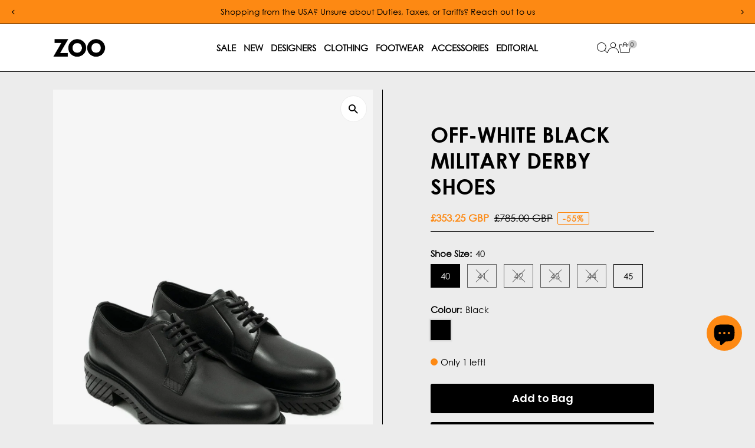

--- FILE ---
content_type: text/html; charset=utf-8
request_url: https://www.zoofashions.com/products/black-military-derby-shoes-omif028f23lea0011010
body_size: 81209
content:
<!doctype html>
<html class="no-js" lang="en">
  <head>
<!-- Google tag (gtag.js) --> <script async src="https://www.googletagmanager.com/gtag/js?id=AW-16633616503"></script> <script> window.dataLayer = window.dataLayer || []; function gtag(){dataLayer.push(arguments);} gtag('js', new Date()); gtag('config', 'AW-16633616503'); </script>
  <!-- Google Tag Manager -->
<script>(function(w,d,s,l,i){w[l]=w[l]||[];w[l].push({'gtm.start':
new Date().getTime(),event:'gtm.js'});var f=d.getElementsByTagName(s)[0],
j=d.createElement(s),dl=l!='dataLayer'?'&l='+l:'';j.async=true;j.src=
'https://www.googletagmanager.com/gtm.js?id='+i+dl;f.parentNode.insertBefore(j,f);
})(window,document,'script','dataLayer','GTM-NCCKGBX2');</script>
<!-- End Google Tag Manager -->
         
    <meta charset="utf-8">
    <meta name="viewport" content="width=device-width,initial-scale=1">

    <!-- Establish early connection to external domains -->
    <link rel="preconnect" href="https://cdn.shopify.com" crossorigin>
    <link rel="preconnect" href="https://fonts.shopify.com" crossorigin>
    <link rel="preconnect" href="https://monorail-edge.shopifysvc.com">
    <link rel="preconnect" href="//ajax.googleapis.com" crossorigin><!-- Preload onDomain stylesheets and script libraries -->
    <link rel="preload" href="//www.zoofashions.com/cdn/shop/t/99/assets/stylesheet.css?v=183559950795868370901751596313" as="style">
    <link rel="preload" href="//www.zoofashions.com/cdn/shop/t/99/assets/vendor-flickity.css?67217" as="style">
    <link rel="preload" as="font" href="//www.zoofashions.com/cdn/fonts/poppins/poppins_n3.05f58335c3209cce17da4f1f1ab324ebe2982441.woff2" type="font/woff2" crossorigin>
    <link rel="preload" as="font" href="//www.zoofashions.com/cdn/fonts/poppins/poppins_n3.05f58335c3209cce17da4f1f1ab324ebe2982441.woff2" type="font/woff2" crossorigin>
    <link rel="preload" as="font" href="//www.zoofashions.com/cdn/fonts/poppins/poppins_n6.aa29d4918bc243723d56b59572e18228ed0786f6.woff2" type="font/woff2" crossorigin>
    <link rel="preload" href="//www.zoofashions.com/cdn/shop/t/99/assets/eventemitter3.min.js?v=27939738353326123541751596313" as="script">
    <link rel="preload" href="//www.zoofashions.com/cdn/shop/t/99/assets/vendor-video.js?v=112486824910932804751751596313" as="script">
    <link rel="preload" href="//www.zoofashions.com/cdn/shop/t/99/assets/theme.js?v=69266966807778475661763056172" as="script">

    <link rel="shortcut icon" href="//www.zoofashions.com/cdn/shop/files/Zoo-Favicon-2025.jpg?crop=center&height=32&v=1747324384&width=32" type="image/png">

<link rel="canonical" href="https://www.zoofashions.com/products/black-military-derby-shoes-omif028f23lea0011010" />


    <title>
      Off-White Black Military Derby Shoes
      
      
       &ndash; Zoo Fashions
    </title>
    <meta name="description" content="Black leather Derby shoes Debossed logo to the side Front lace-up fastening Round toe Chunky rubber sole Outer: Leather Inner: Leather Sole: Rubber Made in Italy">

    
 <script type="application/ld+json">
   {"@context":"http:\/\/schema.org\/","@id":"\/products\/black-military-derby-shoes-omif028f23lea0011010#product","@type":"ProductGroup","brand":{"@type":"Brand","name":"Off-White"},"category":"Shoes","description":"\nBlack leather Derby shoes\nDebossed logo to the side\n\nFront lace-up fastening\n\nRound toe\n\nChunky rubber sole\nOuter: Leather\nInner: Leather\nSole: Rubber\nMade in Italy\n","hasVariant":[{"@id":"\/products\/black-military-derby-shoes-omif028f23lea0011010?variant=56161762902396#variant","@type":"Product","image":"https:\/\/www.zoofashions.com\/cdn\/shop\/files\/off-white-off-white-black-military-derby-shoes-29912994775089.webp?v=1720833053\u0026width=1920","name":"Off-White Black Military Derby Shoes - 40 \/ Black","offers":{"@id":"\/products\/black-military-derby-shoes-omif028f23lea0011010?variant=56161762902396#offer","@type":"Offer","availability":"http:\/\/schema.org\/InStock","price":"353.25","priceCurrency":"GBP","url":"https:\/\/www.zoofashions.com\/products\/black-military-derby-shoes-omif028f23lea0011010?variant=56161762902396"},"sku":"OWAW2302240"},{"@id":"\/products\/black-military-derby-shoes-omif028f23lea0011010?variant=40407050420273#variant","@type":"Product","gtin":"8051594402550","image":"https:\/\/www.zoofashions.com\/cdn\/shop\/files\/off-white-off-white-black-military-derby-shoes-29912994775089.webp?v=1720833053\u0026width=1920","name":"Off-White Black Military Derby Shoes - 41 \/ Black","offers":{"@id":"\/products\/black-military-derby-shoes-omif028f23lea0011010?variant=40407050420273#offer","@type":"Offer","availability":"http:\/\/schema.org\/OutOfStock","price":"353.25","priceCurrency":"GBP","url":"https:\/\/www.zoofashions.com\/products\/black-military-derby-shoes-omif028f23lea0011010?variant=40407050420273"},"sku":"OWAW2302241"},{"@id":"\/products\/black-military-derby-shoes-omif028f23lea0011010?variant=40407050453041#variant","@type":"Product","gtin":"8051594402567","image":"https:\/\/www.zoofashions.com\/cdn\/shop\/files\/off-white-off-white-black-military-derby-shoes-29912994775089.webp?v=1720833053\u0026width=1920","name":"Off-White Black Military Derby Shoes - 42 \/ Black","offers":{"@id":"\/products\/black-military-derby-shoes-omif028f23lea0011010?variant=40407050453041#offer","@type":"Offer","availability":"http:\/\/schema.org\/OutOfStock","price":"353.25","priceCurrency":"GBP","url":"https:\/\/www.zoofashions.com\/products\/black-military-derby-shoes-omif028f23lea0011010?variant=40407050453041"},"sku":"OWAW2302242"},{"@id":"\/products\/black-military-derby-shoes-omif028f23lea0011010?variant=40407050485809#variant","@type":"Product","gtin":"8051594404516","image":"https:\/\/www.zoofashions.com\/cdn\/shop\/files\/off-white-off-white-black-military-derby-shoes-29912994775089.webp?v=1720833053\u0026width=1920","name":"Off-White Black Military Derby Shoes - 43 \/ Black","offers":{"@id":"\/products\/black-military-derby-shoes-omif028f23lea0011010?variant=40407050485809#offer","@type":"Offer","availability":"http:\/\/schema.org\/OutOfStock","price":"353.25","priceCurrency":"GBP","url":"https:\/\/www.zoofashions.com\/products\/black-military-derby-shoes-omif028f23lea0011010?variant=40407050485809"},"sku":"OWAW2302243"},{"@id":"\/products\/black-military-derby-shoes-omif028f23lea0011010?variant=40407050518577#variant","@type":"Product","gtin":"8051594404523","image":"https:\/\/www.zoofashions.com\/cdn\/shop\/files\/off-white-off-white-black-military-derby-shoes-29912994775089.webp?v=1720833053\u0026width=1920","name":"Off-White Black Military Derby Shoes - 44 \/ Black","offers":{"@id":"\/products\/black-military-derby-shoes-omif028f23lea0011010?variant=40407050518577#offer","@type":"Offer","availability":"http:\/\/schema.org\/OutOfStock","price":"353.25","priceCurrency":"GBP","url":"https:\/\/www.zoofashions.com\/products\/black-military-derby-shoes-omif028f23lea0011010?variant=40407050518577"},"sku":"OWAW2302244"},{"@id":"\/products\/black-military-derby-shoes-omif028f23lea0011010?variant=40407050551345#variant","@type":"Product","gtin":"8051594404530","image":"https:\/\/www.zoofashions.com\/cdn\/shop\/files\/off-white-off-white-black-military-derby-shoes-29912994775089.webp?v=1720833053\u0026width=1920","name":"Off-White Black Military Derby Shoes - 45 \/ Black","offers":{"@id":"\/products\/black-military-derby-shoes-omif028f23lea0011010?variant=40407050551345#offer","@type":"Offer","availability":"http:\/\/schema.org\/InStock","price":"353.25","priceCurrency":"GBP","url":"https:\/\/www.zoofashions.com\/products\/black-military-derby-shoes-omif028f23lea0011010?variant=40407050551345"},"sku":"OWAW2302245"}],"name":"Off-White Black Military Derby Shoes","productGroupID":"6943398264881","url":"https:\/\/www.zoofashions.com\/products\/black-military-derby-shoes-omif028f23lea0011010"}
 </script>

    
<meta property="og:image" content="http://www.zoofashions.com/cdn/shop/files/off-white-off-white-black-military-derby-shoes-29912994775089.webp?v=1720833053&width=1024">
  <meta property="og:image:secure_url" content="https://www.zoofashions.com/cdn/shop/files/off-white-off-white-black-military-derby-shoes-29912994775089.webp?v=1720833053&width=1024">
  <meta property="og:image:width" content="1558">
  <meta property="og:image:height" content="2000">
<meta property="og:site_name" content="Zoo Fashions">



<meta name="twitter:card" content="summary">


<meta name="twitter:site" content="@">


<meta name="twitter:title" content="Off-White Black Military Derby Shoes">
<meta name="twitter:description" content="
Black leather Derby shoes
Debossed logo to the side

Front lace-up fastening

Round toe

Chunky rubber sole
Outer: Leather
Inner: Leather
Sole: Rubber
Made in Italy
">
<meta name="twitter:image" content="https://www.zoofashions.com/cdn/shop/files/off-white-off-white-black-military-derby-shoes-29912994775089.webp?v=1720833053&width=1024">
<meta name="twitter:image:width" content="480">
<meta name="twitter:image:height" content="480">


    <style data-shopify>
:root {
    --main-family: Poppins, sans-serif;
    --main-weight: 300;
    --main-style: normal;
    --main-spacing: 0em;
    --nav-family: Poppins, sans-serif;
    --nav-weight: 300;
    --nav-style: normal;
    --nav-spacing: 0em;
    --heading-family: Poppins, sans-serif;
    --heading-weight: 600;
    --heading-style: normal;
    --heading-spacing: 0em;
    --font-size: 15px;
    --font-size-sm: 11px;
    --font-size-reset: 15px;
    --nav-size: 15px;
    --h1-size: 36px;
    --h2-size: 28px;
    --h3-size: 20px;
    --header-wrapper-background: #ffffff;
    --background: #ececec;
    --background-darken: #e6e6e6;
    --header-link-color: #000000;
    --announcement-background: #fd8913;
    --announcement-text: #000000;
    --header-icons: #ffffff;
    --header-icons-hover: #ffffff;
    --cart-count-background: #cccccc;
    --cart-count-text: #000000;
    --text-color: #000000;
    --link-color: #000000;
    --sale-color: #fd8913;
    --dotted-color: #000000;
    --button-color: #000000;
    --button-hover: #404040;
    --button-text: #ffffff;
    --secondary-button-color: #000000;
    --secondary-button-hover: #404040;
    --secondary-button-text: #ffffff;
    --direction-color: #000000;
    --direction-background: #ffffff;
    --direction-hover: #ececec;
    --footer-background: #ffffff;
    --footer-text: #000000;
    --footer-icons-color: #000000;
    --footer-input: #ffffff;
    --footer-input-text: #000000;
    --footer-button: #000000;
    --footer-button-text: #ffffff;
    --nav-color: #000000;
    --nav-hover-color: #ffffff;
    --nav-background-color: #ffffff;
    --nav-hover-link-color: #fd8913;
    --nav-border-color: #000000;
    --dropdown-background-color: #e7e7e7;
    --dropdown-link-color: #000000;
    --dropdown-link-hover-color: #fd8913;
    --dropdown-min-width: 220px;
    --free-shipping-bg: #fd8913;
    --free-shipping-text: #000000;
    --error-color: #c60808;
    --error-color-light: #fdd0d0;
    --success-color: #2e8d32;
    --swatch-height: 40px;
    --swatch-width: 44px;
    --tool-tip-width: -20;
    --icon-border-color: #e6e6e6;
    --select-arrow-bg: url(//www.zoofashions.com/cdn/shop/t/99/assets/select-arrow.png?v=112595941721225094991751596313);
    --keyboard-focus-color: rgba(0,0,0,0);
    --keyboard-focus-border-style: dotted;
    --keyboard-focus-border-weight: 2;
    --price-unit-price: #999999;
    --color-filter-size: 20px;
    --color-body-text: var(--text-color);
    --color-body: var(--background);
    --color-bg: var(--background);
    --section-margins: 60px;

    --star-active: #fd8913;
    --star-inactive: rgb(204, 204, 204);
    --age-text-color: #262b2c;
    --age-bg-color: #faf4e8;

    --section-caption-space: 15px;

    
      --button-corners: 3px;
    

    --section-background: #ececec;
    --shopify-accelerated-checkout-inline-alignment: center;

  }
  @media (max-width: 740px) {
    :root {
      --font-size: calc(15px - (15px * 0.15));
      --nav-size: calc(15px - (15px * 0.15));
      --h1-size: calc(36px - (36px * 0.15));
      --h2-size: calc(28px - (28px * 0.15));
      --h3-size: calc(20px - (20px * 0.15));
      --font-size-reset: var(--font-size);
    }
  }
</style>


    <link rel="stylesheet" href="//www.zoofashions.com/cdn/shop/t/99/assets/stylesheet.css?v=183559950795868370901751596313" type="text/css">
    <link rel="stylesheet" href="//www.zoofashions.com/cdn/shop/t/99/assets/vendor-flickity.css?67217" type="text/css">
 <!-- THIS IS MY CUSTOM CSS -->
  <link href="//www.zoofashions.com/cdn/shop/t/99/assets/custom.css?v=29339949438936913071765544798" rel="stylesheet" type="text/css" media="all" />
 <!-- END -->
    <style>
      @font-face {
  font-family: Poppins;
  font-weight: 300;
  font-style: normal;
  font-display: swap;
  src: url("//www.zoofashions.com/cdn/fonts/poppins/poppins_n3.05f58335c3209cce17da4f1f1ab324ebe2982441.woff2") format("woff2"),
       url("//www.zoofashions.com/cdn/fonts/poppins/poppins_n3.6971368e1f131d2c8ff8e3a44a36b577fdda3ff5.woff") format("woff");
}

      @font-face {
  font-family: Poppins;
  font-weight: 300;
  font-style: normal;
  font-display: swap;
  src: url("//www.zoofashions.com/cdn/fonts/poppins/poppins_n3.05f58335c3209cce17da4f1f1ab324ebe2982441.woff2") format("woff2"),
       url("//www.zoofashions.com/cdn/fonts/poppins/poppins_n3.6971368e1f131d2c8ff8e3a44a36b577fdda3ff5.woff") format("woff");
}

      @font-face {
  font-family: Poppins;
  font-weight: 600;
  font-style: normal;
  font-display: swap;
  src: url("//www.zoofashions.com/cdn/fonts/poppins/poppins_n6.aa29d4918bc243723d56b59572e18228ed0786f6.woff2") format("woff2"),
       url("//www.zoofashions.com/cdn/fonts/poppins/poppins_n6.5f815d845fe073750885d5b7e619ee00e8111208.woff") format("woff");
}

      @font-face {
  font-family: Poppins;
  font-weight: 400;
  font-style: normal;
  font-display: swap;
  src: url("//www.zoofashions.com/cdn/fonts/poppins/poppins_n4.0ba78fa5af9b0e1a374041b3ceaadf0a43b41362.woff2") format("woff2"),
       url("//www.zoofashions.com/cdn/fonts/poppins/poppins_n4.214741a72ff2596839fc9760ee7a770386cf16ca.woff") format("woff");
}

      @font-face {
  font-family: Poppins;
  font-weight: 300;
  font-style: italic;
  font-display: swap;
  src: url("//www.zoofashions.com/cdn/fonts/poppins/poppins_i3.8536b4423050219f608e17f134fe9ea3b01ed890.woff2") format("woff2"),
       url("//www.zoofashions.com/cdn/fonts/poppins/poppins_i3.0f4433ada196bcabf726ed78f8e37e0995762f7f.woff") format("woff");
}

      @font-face {
  font-family: Poppins;
  font-weight: 400;
  font-style: italic;
  font-display: swap;
  src: url("//www.zoofashions.com/cdn/fonts/poppins/poppins_i4.846ad1e22474f856bd6b81ba4585a60799a9f5d2.woff2") format("woff2"),
       url("//www.zoofashions.com/cdn/fonts/poppins/poppins_i4.56b43284e8b52fc64c1fd271f289a39e8477e9ec.woff") format("woff");
}

    </style>

    <script>window.performance && window.performance.mark && window.performance.mark('shopify.content_for_header.start');</script><meta name="google-site-verification" content="wEepKF8omObYdmvm3jnryrWpaKBFjJ9YAQR3Q3JmiIo">
<meta name="facebook-domain-verification" content="6qiv6emfsa3206i91hcttipqfa11q2">
<meta id="shopify-digital-wallet" name="shopify-digital-wallet" content="/3329533/digital_wallets/dialog">
<meta name="shopify-checkout-api-token" content="c50935c3b29c4de6ed7381806bfd56ed">
<meta id="in-context-paypal-metadata" data-shop-id="3329533" data-venmo-supported="false" data-environment="production" data-locale="en_US" data-paypal-v4="true" data-currency="GBP">
<link rel="alternate" type="application/json+oembed" href="https://www.zoofashions.com/products/black-military-derby-shoes-omif028f23lea0011010.oembed">
<script async="async" src="/checkouts/internal/preloads.js?locale=en-GB"></script>
<link rel="preconnect" href="https://shop.app" crossorigin="anonymous">
<script async="async" src="https://shop.app/checkouts/internal/preloads.js?locale=en-GB&shop_id=3329533" crossorigin="anonymous"></script>
<script id="shopify-features" type="application/json">{"accessToken":"c50935c3b29c4de6ed7381806bfd56ed","betas":["rich-media-storefront-analytics"],"domain":"www.zoofashions.com","predictiveSearch":true,"shopId":3329533,"locale":"en"}</script>
<script>var Shopify = Shopify || {};
Shopify.shop = "zoofashions.myshopify.com";
Shopify.locale = "en";
Shopify.currency = {"active":"GBP","rate":"1.0"};
Shopify.country = "GB";
Shopify.theme = {"name":"ZOOFASHIONS - V5.6.2 [LIVE]","id":180614824316,"schema_name":"Testament","schema_version":"15.0.0","theme_store_id":623,"role":"main"};
Shopify.theme.handle = "null";
Shopify.theme.style = {"id":null,"handle":null};
Shopify.cdnHost = "www.zoofashions.com/cdn";
Shopify.routes = Shopify.routes || {};
Shopify.routes.root = "/";</script>
<script type="module">!function(o){(o.Shopify=o.Shopify||{}).modules=!0}(window);</script>
<script>!function(o){function n(){var o=[];function n(){o.push(Array.prototype.slice.apply(arguments))}return n.q=o,n}var t=o.Shopify=o.Shopify||{};t.loadFeatures=n(),t.autoloadFeatures=n()}(window);</script>
<script>
  window.ShopifyPay = window.ShopifyPay || {};
  window.ShopifyPay.apiHost = "shop.app\/pay";
  window.ShopifyPay.redirectState = null;
</script>
<script id="shop-js-analytics" type="application/json">{"pageType":"product"}</script>
<script defer="defer" async type="module" src="//www.zoofashions.com/cdn/shopifycloud/shop-js/modules/v2/client.init-shop-cart-sync_CG-L-Qzi.en.esm.js"></script>
<script defer="defer" async type="module" src="//www.zoofashions.com/cdn/shopifycloud/shop-js/modules/v2/chunk.common_B8yXDTDb.esm.js"></script>
<script type="module">
  await import("//www.zoofashions.com/cdn/shopifycloud/shop-js/modules/v2/client.init-shop-cart-sync_CG-L-Qzi.en.esm.js");
await import("//www.zoofashions.com/cdn/shopifycloud/shop-js/modules/v2/chunk.common_B8yXDTDb.esm.js");

  window.Shopify.SignInWithShop?.initShopCartSync?.({"fedCMEnabled":true,"windoidEnabled":true});

</script>
<script defer="defer" async type="module" src="//www.zoofashions.com/cdn/shopifycloud/shop-js/modules/v2/client.payment-terms_BFsudFhJ.en.esm.js"></script>
<script defer="defer" async type="module" src="//www.zoofashions.com/cdn/shopifycloud/shop-js/modules/v2/chunk.common_B8yXDTDb.esm.js"></script>
<script defer="defer" async type="module" src="//www.zoofashions.com/cdn/shopifycloud/shop-js/modules/v2/chunk.modal_dvVUSHam.esm.js"></script>
<script type="module">
  await import("//www.zoofashions.com/cdn/shopifycloud/shop-js/modules/v2/client.payment-terms_BFsudFhJ.en.esm.js");
await import("//www.zoofashions.com/cdn/shopifycloud/shop-js/modules/v2/chunk.common_B8yXDTDb.esm.js");
await import("//www.zoofashions.com/cdn/shopifycloud/shop-js/modules/v2/chunk.modal_dvVUSHam.esm.js");

  
</script>
<script>
  window.Shopify = window.Shopify || {};
  if (!window.Shopify.featureAssets) window.Shopify.featureAssets = {};
  window.Shopify.featureAssets['shop-js'] = {"shop-cart-sync":["modules/v2/client.shop-cart-sync_C7TtgCZT.en.esm.js","modules/v2/chunk.common_B8yXDTDb.esm.js"],"shop-button":["modules/v2/client.shop-button_aOcg-RjH.en.esm.js","modules/v2/chunk.common_B8yXDTDb.esm.js"],"init-fed-cm":["modules/v2/client.init-fed-cm_DGh7x7ZX.en.esm.js","modules/v2/chunk.common_B8yXDTDb.esm.js"],"init-windoid":["modules/v2/client.init-windoid_C5PxDKWE.en.esm.js","modules/v2/chunk.common_B8yXDTDb.esm.js"],"init-shop-email-lookup-coordinator":["modules/v2/client.init-shop-email-lookup-coordinator_D-37GF_a.en.esm.js","modules/v2/chunk.common_B8yXDTDb.esm.js"],"shop-cash-offers":["modules/v2/client.shop-cash-offers_DkchToOx.en.esm.js","modules/v2/chunk.common_B8yXDTDb.esm.js","modules/v2/chunk.modal_dvVUSHam.esm.js"],"init-shop-cart-sync":["modules/v2/client.init-shop-cart-sync_CG-L-Qzi.en.esm.js","modules/v2/chunk.common_B8yXDTDb.esm.js"],"shop-toast-manager":["modules/v2/client.shop-toast-manager_BmSBWum3.en.esm.js","modules/v2/chunk.common_B8yXDTDb.esm.js"],"pay-button":["modules/v2/client.pay-button_Cw45D1uM.en.esm.js","modules/v2/chunk.common_B8yXDTDb.esm.js"],"avatar":["modules/v2/client.avatar_BTnouDA3.en.esm.js"],"shop-login-button":["modules/v2/client.shop-login-button_DrVPCwAQ.en.esm.js","modules/v2/chunk.common_B8yXDTDb.esm.js","modules/v2/chunk.modal_dvVUSHam.esm.js"],"init-customer-accounts":["modules/v2/client.init-customer-accounts_BNYsaOzg.en.esm.js","modules/v2/client.shop-login-button_DrVPCwAQ.en.esm.js","modules/v2/chunk.common_B8yXDTDb.esm.js","modules/v2/chunk.modal_dvVUSHam.esm.js"],"init-customer-accounts-sign-up":["modules/v2/client.init-customer-accounts-sign-up_pIEGEpjr.en.esm.js","modules/v2/client.shop-login-button_DrVPCwAQ.en.esm.js","modules/v2/chunk.common_B8yXDTDb.esm.js","modules/v2/chunk.modal_dvVUSHam.esm.js"],"init-shop-for-new-customer-accounts":["modules/v2/client.init-shop-for-new-customer-accounts_BIu2e6le.en.esm.js","modules/v2/client.shop-login-button_DrVPCwAQ.en.esm.js","modules/v2/chunk.common_B8yXDTDb.esm.js","modules/v2/chunk.modal_dvVUSHam.esm.js"],"shop-follow-button":["modules/v2/client.shop-follow-button_B6YY9G4U.en.esm.js","modules/v2/chunk.common_B8yXDTDb.esm.js","modules/v2/chunk.modal_dvVUSHam.esm.js"],"lead-capture":["modules/v2/client.lead-capture_o2hOda6W.en.esm.js","modules/v2/chunk.common_B8yXDTDb.esm.js","modules/v2/chunk.modal_dvVUSHam.esm.js"],"checkout-modal":["modules/v2/client.checkout-modal_NoX7b1qq.en.esm.js","modules/v2/chunk.common_B8yXDTDb.esm.js","modules/v2/chunk.modal_dvVUSHam.esm.js"],"shop-login":["modules/v2/client.shop-login_DA8-MZ-E.en.esm.js","modules/v2/chunk.common_B8yXDTDb.esm.js","modules/v2/chunk.modal_dvVUSHam.esm.js"],"payment-terms":["modules/v2/client.payment-terms_BFsudFhJ.en.esm.js","modules/v2/chunk.common_B8yXDTDb.esm.js","modules/v2/chunk.modal_dvVUSHam.esm.js"]};
</script>
<script>(function() {
  var isLoaded = false;
  function asyncLoad() {
    if (isLoaded) return;
    isLoaded = true;
    var urls = ["https:\/\/www.paypal.com\/tagmanager\/pptm.js?id=e3fd3db3-6aaf-4161-8613-be06ca944b69\u0026shop=zoofashions.myshopify.com","https:\/\/chimpstatic.com\/mcjs-connected\/js\/users\/4d6379dcf44e784b7f1d4ad09\/483302ffd0a0a101fc782dea4.js?shop=zoofashions.myshopify.com","https:\/\/static-us.afterpay.com\/shopify\/afterpay-attract\/afterpay-attract-widget.js?shop=zoofashions.myshopify.com","https:\/\/widgets.juniphq.com\/v1\/junip_shopify.js?shop=zoofashions.myshopify.com"];
    for (var i = 0; i < urls.length; i++) {
      var s = document.createElement('script');
      s.type = 'text/javascript';
      s.async = true;
      s.src = urls[i];
      var x = document.getElementsByTagName('script')[0];
      x.parentNode.insertBefore(s, x);
    }
  };
  if(window.attachEvent) {
    window.attachEvent('onload', asyncLoad);
  } else {
    window.addEventListener('load', asyncLoad, false);
  }
})();</script>
<script id="__st">var __st={"a":3329533,"offset":0,"reqid":"dbc4f61e-d53d-48cf-b4ac-5950ca25a62f-1767761081","pageurl":"www.zoofashions.com\/products\/black-military-derby-shoes-omif028f23lea0011010","u":"ddf1ec314312","p":"product","rtyp":"product","rid":6943398264881};</script>
<script>window.ShopifyPaypalV4VisibilityTracking = true;</script>
<script id="captcha-bootstrap">!function(){'use strict';const t='contact',e='account',n='new_comment',o=[[t,t],['blogs',n],['comments',n],[t,'customer']],c=[[e,'customer_login'],[e,'guest_login'],[e,'recover_customer_password'],[e,'create_customer']],r=t=>t.map((([t,e])=>`form[action*='/${t}']:not([data-nocaptcha='true']) input[name='form_type'][value='${e}']`)).join(','),a=t=>()=>t?[...document.querySelectorAll(t)].map((t=>t.form)):[];function s(){const t=[...o],e=r(t);return a(e)}const i='password',u='form_key',d=['recaptcha-v3-token','g-recaptcha-response','h-captcha-response',i],f=()=>{try{return window.sessionStorage}catch{return}},m='__shopify_v',_=t=>t.elements[u];function p(t,e,n=!1){try{const o=window.sessionStorage,c=JSON.parse(o.getItem(e)),{data:r}=function(t){const{data:e,action:n}=t;return t[m]||n?{data:e,action:n}:{data:t,action:n}}(c);for(const[e,n]of Object.entries(r))t.elements[e]&&(t.elements[e].value=n);n&&o.removeItem(e)}catch(o){console.error('form repopulation failed',{error:o})}}const l='form_type',E='cptcha';function T(t){t.dataset[E]=!0}const w=window,h=w.document,L='Shopify',v='ce_forms',y='captcha';let A=!1;((t,e)=>{const n=(g='f06e6c50-85a8-45c8-87d0-21a2b65856fe',I='https://cdn.shopify.com/shopifycloud/storefront-forms-hcaptcha/ce_storefront_forms_captcha_hcaptcha.v1.5.2.iife.js',D={infoText:'Protected by hCaptcha',privacyText:'Privacy',termsText:'Terms'},(t,e,n)=>{const o=w[L][v],c=o.bindForm;if(c)return c(t,g,e,D).then(n);var r;o.q.push([[t,g,e,D],n]),r=I,A||(h.body.append(Object.assign(h.createElement('script'),{id:'captcha-provider',async:!0,src:r})),A=!0)});var g,I,D;w[L]=w[L]||{},w[L][v]=w[L][v]||{},w[L][v].q=[],w[L][y]=w[L][y]||{},w[L][y].protect=function(t,e){n(t,void 0,e),T(t)},Object.freeze(w[L][y]),function(t,e,n,w,h,L){const[v,y,A,g]=function(t,e,n){const i=e?o:[],u=t?c:[],d=[...i,...u],f=r(d),m=r(i),_=r(d.filter((([t,e])=>n.includes(e))));return[a(f),a(m),a(_),s()]}(w,h,L),I=t=>{const e=t.target;return e instanceof HTMLFormElement?e:e&&e.form},D=t=>v().includes(t);t.addEventListener('submit',(t=>{const e=I(t);if(!e)return;const n=D(e)&&!e.dataset.hcaptchaBound&&!e.dataset.recaptchaBound,o=_(e),c=g().includes(e)&&(!o||!o.value);(n||c)&&t.preventDefault(),c&&!n&&(function(t){try{if(!f())return;!function(t){const e=f();if(!e)return;const n=_(t);if(!n)return;const o=n.value;o&&e.removeItem(o)}(t);const e=Array.from(Array(32),(()=>Math.random().toString(36)[2])).join('');!function(t,e){_(t)||t.append(Object.assign(document.createElement('input'),{type:'hidden',name:u})),t.elements[u].value=e}(t,e),function(t,e){const n=f();if(!n)return;const o=[...t.querySelectorAll(`input[type='${i}']`)].map((({name:t})=>t)),c=[...d,...o],r={};for(const[a,s]of new FormData(t).entries())c.includes(a)||(r[a]=s);n.setItem(e,JSON.stringify({[m]:1,action:t.action,data:r}))}(t,e)}catch(e){console.error('failed to persist form',e)}}(e),e.submit())}));const S=(t,e)=>{t&&!t.dataset[E]&&(n(t,e.some((e=>e===t))),T(t))};for(const o of['focusin','change'])t.addEventListener(o,(t=>{const e=I(t);D(e)&&S(e,y())}));const B=e.get('form_key'),M=e.get(l),P=B&&M;t.addEventListener('DOMContentLoaded',(()=>{const t=y();if(P)for(const e of t)e.elements[l].value===M&&p(e,B);[...new Set([...A(),...v().filter((t=>'true'===t.dataset.shopifyCaptcha))])].forEach((e=>S(e,t)))}))}(h,new URLSearchParams(w.location.search),n,t,e,['guest_login'])})(!0,!0)}();</script>
<script integrity="sha256-4kQ18oKyAcykRKYeNunJcIwy7WH5gtpwJnB7kiuLZ1E=" data-source-attribution="shopify.loadfeatures" defer="defer" src="//www.zoofashions.com/cdn/shopifycloud/storefront/assets/storefront/load_feature-a0a9edcb.js" crossorigin="anonymous"></script>
<script crossorigin="anonymous" defer="defer" src="//www.zoofashions.com/cdn/shopifycloud/storefront/assets/shopify_pay/storefront-65b4c6d7.js?v=20250812"></script>
<script data-source-attribution="shopify.dynamic_checkout.dynamic.init">var Shopify=Shopify||{};Shopify.PaymentButton=Shopify.PaymentButton||{isStorefrontPortableWallets:!0,init:function(){window.Shopify.PaymentButton.init=function(){};var t=document.createElement("script");t.src="https://www.zoofashions.com/cdn/shopifycloud/portable-wallets/latest/portable-wallets.en.js",t.type="module",document.head.appendChild(t)}};
</script>
<script data-source-attribution="shopify.dynamic_checkout.buyer_consent">
  function portableWalletsHideBuyerConsent(e){var t=document.getElementById("shopify-buyer-consent"),n=document.getElementById("shopify-subscription-policy-button");t&&n&&(t.classList.add("hidden"),t.setAttribute("aria-hidden","true"),n.removeEventListener("click",e))}function portableWalletsShowBuyerConsent(e){var t=document.getElementById("shopify-buyer-consent"),n=document.getElementById("shopify-subscription-policy-button");t&&n&&(t.classList.remove("hidden"),t.removeAttribute("aria-hidden"),n.addEventListener("click",e))}window.Shopify?.PaymentButton&&(window.Shopify.PaymentButton.hideBuyerConsent=portableWalletsHideBuyerConsent,window.Shopify.PaymentButton.showBuyerConsent=portableWalletsShowBuyerConsent);
</script>
<script>
  function portableWalletsCleanup(e){e&&e.src&&console.error("Failed to load portable wallets script "+e.src);var t=document.querySelectorAll("shopify-accelerated-checkout .shopify-payment-button__skeleton, shopify-accelerated-checkout-cart .wallet-cart-button__skeleton"),e=document.getElementById("shopify-buyer-consent");for(let e=0;e<t.length;e++)t[e].remove();e&&e.remove()}function portableWalletsNotLoadedAsModule(e){e instanceof ErrorEvent&&"string"==typeof e.message&&e.message.includes("import.meta")&&"string"==typeof e.filename&&e.filename.includes("portable-wallets")&&(window.removeEventListener("error",portableWalletsNotLoadedAsModule),window.Shopify.PaymentButton.failedToLoad=e,"loading"===document.readyState?document.addEventListener("DOMContentLoaded",window.Shopify.PaymentButton.init):window.Shopify.PaymentButton.init())}window.addEventListener("error",portableWalletsNotLoadedAsModule);
</script>

<script type="module" src="https://www.zoofashions.com/cdn/shopifycloud/portable-wallets/latest/portable-wallets.en.js" onError="portableWalletsCleanup(this)" crossorigin="anonymous"></script>
<script nomodule>
  document.addEventListener("DOMContentLoaded", portableWalletsCleanup);
</script>

<script id='scb4127' type='text/javascript' async='' src='https://www.zoofashions.com/cdn/shopifycloud/privacy-banner/storefront-banner.js'></script><link id="shopify-accelerated-checkout-styles" rel="stylesheet" media="screen" href="https://www.zoofashions.com/cdn/shopifycloud/portable-wallets/latest/accelerated-checkout-backwards-compat.css" crossorigin="anonymous">
<style id="shopify-accelerated-checkout-cart">
        #shopify-buyer-consent {
  margin-top: 1em;
  display: inline-block;
  width: 100%;
}

#shopify-buyer-consent.hidden {
  display: none;
}

#shopify-subscription-policy-button {
  background: none;
  border: none;
  padding: 0;
  text-decoration: underline;
  font-size: inherit;
  cursor: pointer;
}

#shopify-subscription-policy-button::before {
  box-shadow: none;
}

      </style>

<script>window.performance && window.performance.mark && window.performance.mark('shopify.content_for_header.end');</script>





 
    
  <!-- BEGIN app block: shopify://apps/seowill-redirects/blocks/brokenlink-404/cc7b1996-e567-42d0-8862-356092041863 -->
<!-- END app block --><!-- BEGIN app block: shopify://apps/judge-me-reviews/blocks/judgeme_core/61ccd3b1-a9f2-4160-9fe9-4fec8413e5d8 --><!-- Start of Judge.me Core -->






<link rel="dns-prefetch" href="https://cdnwidget.judge.me">
<link rel="dns-prefetch" href="https://cdn.judge.me">
<link rel="dns-prefetch" href="https://cdn1.judge.me">
<link rel="dns-prefetch" href="https://api.judge.me">

<script data-cfasync='false' class='jdgm-settings-script'>window.jdgmSettings={"pagination":5,"disable_web_reviews":false,"badge_no_review_text":"No reviews","badge_n_reviews_text":"{{ n }} review/reviews","badge_star_color":"#FD8913","hide_badge_preview_if_no_reviews":true,"badge_hide_text":false,"enforce_center_preview_badge":false,"widget_title":"Customer Reviews","widget_open_form_text":"Write a review","widget_close_form_text":"Cancel review","widget_refresh_page_text":"Refresh page","widget_summary_text":"Based on {{ number_of_reviews }} review/reviews","widget_no_review_text":"Be the first to write a review","widget_name_field_text":"Display name","widget_verified_name_field_text":"Verified Name (public)","widget_name_placeholder_text":"Display name","widget_required_field_error_text":"This field is required.","widget_email_field_text":"Email address","widget_verified_email_field_text":"Verified Email (private, can not be edited)","widget_email_placeholder_text":"Your email address","widget_email_field_error_text":"Please enter a valid email address.","widget_rating_field_text":"Rating","widget_review_title_field_text":"Review Title","widget_review_title_placeholder_text":"Give your review a title","widget_review_body_field_text":"Review content","widget_review_body_placeholder_text":"Start writing here...","widget_pictures_field_text":"Picture/Video (optional)","widget_submit_review_text":"Submit Review","widget_submit_verified_review_text":"Submit Verified Review","widget_submit_success_msg_with_auto_publish":"Thank you! Please refresh the page in a few moments to see your review. You can remove or edit your review by logging into \u003ca href='https://judge.me/login' target='_blank' rel='nofollow noopener'\u003eJudge.me\u003c/a\u003e","widget_submit_success_msg_no_auto_publish":"Thank you! Your review will be published as soon as it is approved by the shop admin. You can remove or edit your review by logging into \u003ca href='https://judge.me/login' target='_blank' rel='nofollow noopener'\u003eJudge.me\u003c/a\u003e","widget_show_default_reviews_out_of_total_text":"Showing {{ n_reviews_shown }} out of {{ n_reviews }} reviews.","widget_show_all_link_text":"Show all","widget_show_less_link_text":"Show less","widget_author_said_text":"{{ reviewer_name }} said:","widget_days_text":"{{ n }} days ago","widget_weeks_text":"{{ n }} week/weeks ago","widget_months_text":"{{ n }} month/months ago","widget_years_text":"{{ n }} year/years ago","widget_yesterday_text":"Yesterday","widget_today_text":"Today","widget_replied_text":"\u003e\u003e {{ shop_name }} replied:","widget_read_more_text":"Read more","widget_reviewer_name_as_initial":"","widget_rating_filter_color":"#fbcd0a","widget_rating_filter_see_all_text":"See all reviews","widget_sorting_most_recent_text":"Most Recent","widget_sorting_highest_rating_text":"Highest Rating","widget_sorting_lowest_rating_text":"Lowest Rating","widget_sorting_with_pictures_text":"Only Pictures","widget_sorting_most_helpful_text":"Most Helpful","widget_open_question_form_text":"Ask a question","widget_reviews_subtab_text":"Reviews","widget_questions_subtab_text":"Questions","widget_question_label_text":"Question","widget_answer_label_text":"Answer","widget_question_placeholder_text":"Write your question here","widget_submit_question_text":"Submit Question","widget_question_submit_success_text":"Thank you for your question! We will notify you once it gets answered.","widget_star_color":"#FD8913","verified_badge_text":"Verified","verified_badge_bg_color":"","verified_badge_text_color":"","verified_badge_placement":"left-of-reviewer-name","widget_review_max_height":"","widget_hide_border":false,"widget_social_share":false,"widget_thumb":false,"widget_review_location_show":false,"widget_location_format":"","all_reviews_include_out_of_store_products":true,"all_reviews_out_of_store_text":"(out of store)","all_reviews_pagination":100,"all_reviews_product_name_prefix_text":"about","enable_review_pictures":true,"enable_question_anwser":false,"widget_theme":"default","review_date_format":"dd/mm/yyyy","default_sort_method":"most-recent","widget_product_reviews_subtab_text":"Product Reviews","widget_shop_reviews_subtab_text":"Shop Reviews","widget_other_products_reviews_text":"Reviews for other products","widget_store_reviews_subtab_text":"Store reviews","widget_no_store_reviews_text":"This store hasn't received any reviews yet","widget_web_restriction_product_reviews_text":"This product hasn't received any reviews yet","widget_no_items_text":"No items found","widget_show_more_text":"Show more","widget_write_a_store_review_text":"Write a Store Review","widget_other_languages_heading":"Reviews in Other Languages","widget_translate_review_text":"Translate review to {{ language }}","widget_translating_review_text":"Translating...","widget_show_original_translation_text":"Show original ({{ language }})","widget_translate_review_failed_text":"Review couldn't be translated.","widget_translate_review_retry_text":"Retry","widget_translate_review_try_again_later_text":"Try again later","show_product_url_for_grouped_product":false,"widget_sorting_pictures_first_text":"Pictures First","show_pictures_on_all_rev_page_mobile":false,"show_pictures_on_all_rev_page_desktop":false,"floating_tab_hide_mobile_install_preference":false,"floating_tab_button_name":"★ Reviews","floating_tab_title":"Let customers speak for us","floating_tab_button_color":"","floating_tab_button_background_color":"","floating_tab_url":"","floating_tab_url_enabled":false,"floating_tab_tab_style":"text","all_reviews_text_badge_text":"Customers rate us {{ shop.metafields.judgeme.all_reviews_rating | round: 1 }}/5 based on {{ shop.metafields.judgeme.all_reviews_count }} reviews.","all_reviews_text_badge_text_branded_style":"{{ shop.metafields.judgeme.all_reviews_rating | round: 1 }} out of 5 stars based on {{ shop.metafields.judgeme.all_reviews_count }} reviews","is_all_reviews_text_badge_a_link":false,"show_stars_for_all_reviews_text_badge":false,"all_reviews_text_badge_url":"","all_reviews_text_style":"branded","all_reviews_text_color_style":"custom","all_reviews_text_color":"#000000","all_reviews_text_show_jm_brand":true,"featured_carousel_show_header":true,"featured_carousel_title":"Let customers speak for us","testimonials_carousel_title":"Customers are saying","videos_carousel_title":"Real customer stories","cards_carousel_title":"Customers are saying","featured_carousel_count_text":"from {{ n }} reviews","featured_carousel_add_link_to_all_reviews_page":false,"featured_carousel_url":"","featured_carousel_show_images":true,"featured_carousel_autoslide_interval":5,"featured_carousel_arrows_on_the_sides":true,"featured_carousel_height":200,"featured_carousel_width":90,"featured_carousel_image_size":0,"featured_carousel_image_height":250,"featured_carousel_arrow_color":"#000000","verified_count_badge_style":"branded","verified_count_badge_orientation":"horizontal","verified_count_badge_color_style":"judgeme_brand_color","verified_count_badge_color":"#108474","is_verified_count_badge_a_link":false,"verified_count_badge_url":"","verified_count_badge_show_jm_brand":true,"widget_rating_preset_default":5,"widget_first_sub_tab":"product-reviews","widget_show_histogram":true,"widget_histogram_use_custom_color":false,"widget_pagination_use_custom_color":false,"widget_star_use_custom_color":true,"widget_verified_badge_use_custom_color":false,"widget_write_review_use_custom_color":false,"picture_reminder_submit_button":"Upload Pictures","enable_review_videos":false,"mute_video_by_default":false,"widget_sorting_videos_first_text":"Videos First","widget_review_pending_text":"Pending","featured_carousel_items_for_large_screen":3,"social_share_options_order":"Facebook,Twitter","remove_microdata_snippet":true,"disable_json_ld":false,"enable_json_ld_products":false,"preview_badge_show_question_text":false,"preview_badge_no_question_text":"No questions","preview_badge_n_question_text":"{{ number_of_questions }} question/questions","qa_badge_show_icon":false,"qa_badge_position":"same-row","remove_judgeme_branding":false,"widget_add_search_bar":false,"widget_search_bar_placeholder":"Search","widget_sorting_verified_only_text":"Verified only","featured_carousel_theme":"default","featured_carousel_show_rating":true,"featured_carousel_show_title":true,"featured_carousel_show_body":true,"featured_carousel_show_date":true,"featured_carousel_show_reviewer":true,"featured_carousel_show_product":false,"featured_carousel_header_background_color":"#108474","featured_carousel_header_text_color":"#ffffff","featured_carousel_name_product_separator":"reviewed","featured_carousel_full_star_background":"#FD8913","featured_carousel_empty_star_background":"#dadada","featured_carousel_vertical_theme_background":"#f9fafb","featured_carousel_verified_badge_enable":true,"featured_carousel_verified_badge_color":"#108474","featured_carousel_border_style":"round","featured_carousel_review_line_length_limit":3,"featured_carousel_more_reviews_button_text":"Read more reviews","featured_carousel_view_product_button_text":"View product","all_reviews_page_load_reviews_on":"scroll","all_reviews_page_load_more_text":"Load More Reviews","disable_fb_tab_reviews":false,"enable_ajax_cdn_cache":false,"widget_advanced_speed_features":5,"widget_public_name_text":"displayed publicly like","default_reviewer_name":"John Smith","default_reviewer_name_has_non_latin":true,"widget_reviewer_anonymous":"Anonymous","medals_widget_title":"Judge.me Review Medals","medals_widget_background_color":"#f9fafb","medals_widget_position":"footer_all_pages","medals_widget_border_color":"#f9fafb","medals_widget_verified_text_position":"left","medals_widget_use_monochromatic_version":false,"medals_widget_elements_color":"#108474","show_reviewer_avatar":true,"widget_invalid_yt_video_url_error_text":"Not a YouTube video URL","widget_max_length_field_error_text":"Please enter no more than {0} characters.","widget_show_country_flag":false,"widget_show_collected_via_shop_app":true,"widget_verified_by_shop_badge_style":"light","widget_verified_by_shop_text":"Verified by Shop","widget_show_photo_gallery":false,"widget_load_with_code_splitting":true,"widget_ugc_install_preference":false,"widget_ugc_title":"Made by us, Shared by you","widget_ugc_subtitle":"Tag us to see your picture featured in our page","widget_ugc_arrows_color":"#ffffff","widget_ugc_primary_button_text":"Buy Now","widget_ugc_primary_button_background_color":"#108474","widget_ugc_primary_button_text_color":"#ffffff","widget_ugc_primary_button_border_width":"0","widget_ugc_primary_button_border_style":"none","widget_ugc_primary_button_border_color":"#108474","widget_ugc_primary_button_border_radius":"25","widget_ugc_secondary_button_text":"Load More","widget_ugc_secondary_button_background_color":"#ffffff","widget_ugc_secondary_button_text_color":"#108474","widget_ugc_secondary_button_border_width":"2","widget_ugc_secondary_button_border_style":"solid","widget_ugc_secondary_button_border_color":"#108474","widget_ugc_secondary_button_border_radius":"25","widget_ugc_reviews_button_text":"View Reviews","widget_ugc_reviews_button_background_color":"#ffffff","widget_ugc_reviews_button_text_color":"#108474","widget_ugc_reviews_button_border_width":"2","widget_ugc_reviews_button_border_style":"solid","widget_ugc_reviews_button_border_color":"#108474","widget_ugc_reviews_button_border_radius":"25","widget_ugc_reviews_button_link_to":"judgeme-reviews-page","widget_ugc_show_post_date":true,"widget_ugc_max_width":"800","widget_rating_metafield_value_type":true,"widget_primary_color":"#000000","widget_enable_secondary_color":false,"widget_secondary_color":"#836957","widget_summary_average_rating_text":"{{ average_rating }} out of 5","widget_media_grid_title":"Customer photos \u0026 videos","widget_media_grid_see_more_text":"See more","widget_round_style":false,"widget_show_product_medals":true,"widget_verified_by_judgeme_text":"Verified by Judge.me","widget_show_store_medals":true,"widget_verified_by_judgeme_text_in_store_medals":"Verified by Judge.me","widget_media_field_exceed_quantity_message":"Sorry, we can only accept {{ max_media }} for one review.","widget_media_field_exceed_limit_message":"{{ file_name }} is too large, please select a {{ media_type }} less than {{ size_limit }}MB.","widget_review_submitted_text":"Review Submitted!","widget_question_submitted_text":"Question Submitted!","widget_close_form_text_question":"Cancel","widget_write_your_answer_here_text":"Write your answer here","widget_enabled_branded_link":true,"widget_show_collected_by_judgeme":true,"widget_reviewer_name_color":"","widget_write_review_text_color":"","widget_write_review_bg_color":"","widget_collected_by_judgeme_text":"collected by Judge.me","widget_pagination_type":"standard","widget_load_more_text":"Load More","widget_load_more_color":"#108474","widget_full_review_text":"Full Review","widget_read_more_reviews_text":"Read More Reviews","widget_read_questions_text":"Read Questions","widget_questions_and_answers_text":"Questions \u0026 Answers","widget_verified_by_text":"Verified by","widget_verified_text":"Verified","widget_number_of_reviews_text":"{{ number_of_reviews }} reviews","widget_back_button_text":"Back","widget_next_button_text":"Next","widget_custom_forms_filter_button":"Filters","custom_forms_style":"horizontal","widget_show_review_information":false,"how_reviews_are_collected":"How reviews are collected?","widget_show_review_keywords":false,"widget_gdpr_statement":"How we use your data: We'll only contact you about the review you left, and only if necessary. By submitting your review, you agree to Judge.me's \u003ca href='https://judge.me/terms' target='_blank' rel='nofollow noopener'\u003eterms\u003c/a\u003e, \u003ca href='https://judge.me/privacy' target='_blank' rel='nofollow noopener'\u003eprivacy\u003c/a\u003e and \u003ca href='https://judge.me/content-policy' target='_blank' rel='nofollow noopener'\u003econtent\u003c/a\u003e policies.","widget_multilingual_sorting_enabled":false,"widget_translate_review_content_enabled":false,"widget_translate_review_content_method":"manual","popup_widget_review_selection":"automatically_with_pictures","popup_widget_round_border_style":true,"popup_widget_show_title":true,"popup_widget_show_body":true,"popup_widget_show_reviewer":false,"popup_widget_show_product":true,"popup_widget_show_pictures":true,"popup_widget_use_review_picture":true,"popup_widget_show_on_home_page":true,"popup_widget_show_on_product_page":true,"popup_widget_show_on_collection_page":true,"popup_widget_show_on_cart_page":true,"popup_widget_position":"bottom_left","popup_widget_first_review_delay":5,"popup_widget_duration":5,"popup_widget_interval":5,"popup_widget_review_count":5,"popup_widget_hide_on_mobile":true,"review_snippet_widget_round_border_style":true,"review_snippet_widget_card_color":"#FFFFFF","review_snippet_widget_slider_arrows_background_color":"#FFFFFF","review_snippet_widget_slider_arrows_color":"#000000","review_snippet_widget_star_color":"#108474","show_product_variant":false,"all_reviews_product_variant_label_text":"Variant: ","widget_show_verified_branding":true,"widget_show_review_title_input":true,"redirect_reviewers_invited_via_email":"external_form","request_store_review_after_product_review":false,"request_review_other_products_in_order":false,"review_form_color_scheme":"default","review_form_corner_style":"square","review_form_star_color":{},"review_form_text_color":"#333333","review_form_background_color":"#ffffff","review_form_field_background_color":"#fafafa","review_form_button_color":{},"review_form_button_text_color":"#ffffff","review_form_modal_overlay_color":"#000000","review_content_screen_title_text":"How would you rate this product?","review_content_introduction_text":"We would love it if you would share a bit about your experience.","show_review_guidance_text":true,"one_star_review_guidance_text":"Poor","five_star_review_guidance_text":"Great","customer_information_screen_title_text":"About you","customer_information_introduction_text":"Please tell us more about you.","custom_questions_screen_title_text":"Your experience in more detail","custom_questions_introduction_text":"Here are a few questions to help us understand more about your experience.","review_submitted_screen_title_text":"Thanks for your review!","review_submitted_screen_thank_you_text":"We are processing it and it will appear on the store soon.","review_submitted_screen_email_verification_text":"Please confirm your email by clicking the link we just sent you. This helps us keep reviews authentic.","review_submitted_request_store_review_text":"Would you like to share your experience of shopping with us?","review_submitted_review_other_products_text":"Would you like to review these products?","store_review_screen_title_text":"Would you like to share your experience of shopping with us?","store_review_introduction_text":"We value your feedback and use it to improve. Please share any thoughts or suggestions you have.","reviewer_media_screen_title_picture_text":"Share a picture","reviewer_media_introduction_picture_text":"Upload a photo to support your review.","reviewer_media_screen_title_video_text":"Share a video","reviewer_media_introduction_video_text":"Upload a video to support your review.","reviewer_media_screen_title_picture_or_video_text":"Share a picture or video","reviewer_media_introduction_picture_or_video_text":"Upload a photo or video to support your review.","reviewer_media_youtube_url_text":"Paste your Youtube URL here","advanced_settings_next_step_button_text":"Next","advanced_settings_close_review_button_text":"Close","modal_write_review_flow":false,"write_review_flow_required_text":"Required","write_review_flow_privacy_message_text":"We respect your privacy.","write_review_flow_anonymous_text":"Post review as anonymous","write_review_flow_visibility_text":"This won't be visible to other customers.","write_review_flow_multiple_selection_help_text":"Select as many as you like","write_review_flow_single_selection_help_text":"Select one option","write_review_flow_required_field_error_text":"This field is required","write_review_flow_invalid_email_error_text":"Please enter a valid email address","write_review_flow_max_length_error_text":"Max. {{ max_length }} characters.","write_review_flow_media_upload_text":"\u003cb\u003eClick to upload\u003c/b\u003e or drag and drop","write_review_flow_gdpr_statement":"We'll only contact you about your review if necessary. By submitting your review, you agree to our \u003ca href='https://judge.me/terms' target='_blank' rel='nofollow noopener'\u003eterms and conditions\u003c/a\u003e and \u003ca href='https://judge.me/privacy' target='_blank' rel='nofollow noopener'\u003eprivacy policy\u003c/a\u003e.","rating_only_reviews_enabled":false,"show_negative_reviews_help_screen":false,"new_review_flow_help_screen_rating_threshold":3,"negative_review_resolution_screen_title_text":"Tell us more","negative_review_resolution_text":"Your experience matters to us. If there were issues with your purchase, we're here to help. Feel free to reach out to us, we'd love the opportunity to make things right.","negative_review_resolution_button_text":"Contact us","negative_review_resolution_proceed_with_review_text":"Leave a review","negative_review_resolution_subject":"Issue with purchase from {{ shop_name }}.{{ order_name }}","preview_badge_collection_page_install_status":false,"widget_review_custom_css":"","preview_badge_custom_css":"","preview_badge_stars_count":"5-stars","featured_carousel_custom_css":"","floating_tab_custom_css":"","all_reviews_widget_custom_css":"","medals_widget_custom_css":"","verified_badge_custom_css":"","all_reviews_text_custom_css":"","transparency_badges_collected_via_store_invite":false,"transparency_badges_from_another_provider":false,"transparency_badges_collected_from_store_visitor":false,"transparency_badges_collected_by_verified_review_provider":false,"transparency_badges_earned_reward":false,"transparency_badges_collected_via_store_invite_text":"Review collected via store invitation","transparency_badges_from_another_provider_text":"Review collected from another provider","transparency_badges_collected_from_store_visitor_text":"Review collected from a store visitor","transparency_badges_written_in_google_text":"Review written in Google","transparency_badges_written_in_etsy_text":"Review written in Etsy","transparency_badges_written_in_shop_app_text":"Review written in Shop App","transparency_badges_earned_reward_text":"Review earned a reward for future purchase","checkout_comment_extension_title_on_product_page":"Customer Comments","checkout_comment_extension_num_latest_comment_show":5,"checkout_comment_extension_format":"name_and_timestamp","checkout_comment_customer_name":"last_initial","checkout_comment_comment_notification":true,"preview_badge_collection_page_install_preference":false,"preview_badge_home_page_install_preference":false,"preview_badge_product_page_install_preference":false,"review_widget_install_preference":"","review_carousel_install_preference":false,"floating_reviews_tab_install_preference":"none","verified_reviews_count_badge_install_preference":false,"all_reviews_text_install_preference":false,"review_widget_best_location":false,"judgeme_medals_install_preference":false,"review_widget_revamp_enabled":false,"review_widget_qna_enabled":false,"review_widget_header_theme":"default","review_widget_widget_title_enabled":true,"review_widget_header_text_size":"medium","review_widget_header_text_weight":"regular","review_widget_average_rating_style":"compact","review_widget_bar_chart_enabled":true,"review_widget_bar_chart_type":"numbers","review_widget_bar_chart_style":"standard","review_widget_reviews_section_theme":"default","review_widget_image_style":"thumbnails","review_widget_review_image_ratio":"square","review_widget_stars_size":"medium","review_widget_verified_badge":"bold_badge","review_widget_review_title_text_size":"medium","review_widget_review_text_size":"medium","review_widget_review_text_length":"medium","review_widget_number_of_columns_desktop":3,"review_widget_carousel_transition_speed":5,"review_widget_custom_questions_answers_display":"always","review_widget_button_text_color":"#FFFFFF","review_widget_text_color":"#000000","review_widget_lighter_text_color":"#7B7B7B","review_widget_corner_styling":"soft","review_widget_review_word_singular":"review","review_widget_review_word_plural":"reviews","review_widget_voting_label":"Helpful?","review_widget_shop_reply_label":"Reply from {{ shop_name }}:","review_widget_filters_title":"Filters","qna_widget_question_word_singular":"Question","qna_widget_question_word_plural":"Questions","qna_widget_answer_reply_label":"Answer from {{ answerer_name }}:","qna_content_screen_title_text":"Ask a question about this product","qna_widget_question_required_field_error_text":"Please enter your question.","qna_widget_flow_gdpr_statement":"We'll only contact you about your question if necessary. By submitting your question, you agree to our \u003ca href='https://judge.me/terms' target='_blank' rel='nofollow noopener'\u003eterms and conditions\u003c/a\u003e and \u003ca href='https://judge.me/privacy' target='_blank' rel='nofollow noopener'\u003eprivacy policy\u003c/a\u003e.","qna_widget_question_submitted_text":"Thanks for your question!","qna_widget_close_form_text_question":"Close","qna_widget_question_submit_success_text":"We’ll notify you by email when your question is answered.","platform":"shopify","branding_url":"https://app.judge.me/reviews/stores/zoofashions","branding_text":"Powered by Judge.me","locale":"en","reply_name":"Zoo Fashions","widget_version":"3.0","footer":true,"autopublish":false,"review_dates":true,"enable_custom_form":false,"shop_use_review_site":true,"shop_locale":"en","enable_multi_locales_translations":true,"show_review_title_input":true,"review_verification_email_status":"always","can_be_branded":true,"reply_name_text":"Zoo Fashions"};</script> <style class='jdgm-settings-style'>.jdgm-xx{left:0}:root{--jdgm-primary-color: #000;--jdgm-secondary-color: rgba(0,0,0,0.1);--jdgm-star-color: #FD8913;--jdgm-write-review-text-color: white;--jdgm-write-review-bg-color: #000000;--jdgm-paginate-color: #000;--jdgm-border-radius: 0;--jdgm-reviewer-name-color: #000000}.jdgm-histogram__bar-content{background-color:#000}.jdgm-rev[data-verified-buyer=true] .jdgm-rev__icon.jdgm-rev__icon:after,.jdgm-rev__buyer-badge.jdgm-rev__buyer-badge{color:white;background-color:#000}.jdgm-review-widget--small .jdgm-gallery.jdgm-gallery .jdgm-gallery__thumbnail-link:nth-child(8) .jdgm-gallery__thumbnail-wrapper.jdgm-gallery__thumbnail-wrapper:before{content:"See more"}@media only screen and (min-width: 768px){.jdgm-gallery.jdgm-gallery .jdgm-gallery__thumbnail-link:nth-child(8) .jdgm-gallery__thumbnail-wrapper.jdgm-gallery__thumbnail-wrapper:before{content:"See more"}}.jdgm-preview-badge .jdgm-star.jdgm-star{color:#FD8913}.jdgm-prev-badge[data-average-rating='0.00']{display:none !important}.jdgm-author-all-initials{display:none !important}.jdgm-author-last-initial{display:none !important}.jdgm-rev-widg__title{visibility:hidden}.jdgm-rev-widg__summary-text{visibility:hidden}.jdgm-prev-badge__text{visibility:hidden}.jdgm-rev__prod-link-prefix:before{content:'about'}.jdgm-rev__variant-label:before{content:'Variant: '}.jdgm-rev__out-of-store-text:before{content:'(out of store)'}@media only screen and (min-width: 768px){.jdgm-rev__pics .jdgm-rev_all-rev-page-picture-separator,.jdgm-rev__pics .jdgm-rev__product-picture{display:none}}@media only screen and (max-width: 768px){.jdgm-rev__pics .jdgm-rev_all-rev-page-picture-separator,.jdgm-rev__pics .jdgm-rev__product-picture{display:none}}.jdgm-preview-badge[data-template="product"]{display:none !important}.jdgm-preview-badge[data-template="collection"]{display:none !important}.jdgm-preview-badge[data-template="index"]{display:none !important}.jdgm-review-widget[data-from-snippet="true"]{display:none !important}.jdgm-verified-count-badget[data-from-snippet="true"]{display:none !important}.jdgm-carousel-wrapper[data-from-snippet="true"]{display:none !important}.jdgm-all-reviews-text[data-from-snippet="true"]{display:none !important}.jdgm-medals-section[data-from-snippet="true"]{display:none !important}.jdgm-ugc-media-wrapper[data-from-snippet="true"]{display:none !important}.jdgm-review-snippet-widget .jdgm-rev-snippet-widget__cards-container .jdgm-rev-snippet-card{border-radius:8px;background:#fff}.jdgm-review-snippet-widget .jdgm-rev-snippet-widget__cards-container .jdgm-rev-snippet-card__rev-rating .jdgm-star{color:#108474}.jdgm-review-snippet-widget .jdgm-rev-snippet-widget__prev-btn,.jdgm-review-snippet-widget .jdgm-rev-snippet-widget__next-btn{border-radius:50%;background:#fff}.jdgm-review-snippet-widget .jdgm-rev-snippet-widget__prev-btn>svg,.jdgm-review-snippet-widget .jdgm-rev-snippet-widget__next-btn>svg{fill:#000}.jdgm-full-rev-modal.rev-snippet-widget .jm-mfp-container .jm-mfp-content,.jdgm-full-rev-modal.rev-snippet-widget .jm-mfp-container .jdgm-full-rev__icon,.jdgm-full-rev-modal.rev-snippet-widget .jm-mfp-container .jdgm-full-rev__pic-img,.jdgm-full-rev-modal.rev-snippet-widget .jm-mfp-container .jdgm-full-rev__reply{border-radius:8px}.jdgm-full-rev-modal.rev-snippet-widget .jm-mfp-container .jdgm-full-rev[data-verified-buyer="true"] .jdgm-full-rev__icon::after{border-radius:8px}.jdgm-full-rev-modal.rev-snippet-widget .jm-mfp-container .jdgm-full-rev .jdgm-rev__buyer-badge{border-radius:calc( 8px / 2 )}.jdgm-full-rev-modal.rev-snippet-widget .jm-mfp-container .jdgm-full-rev .jdgm-full-rev__replier::before{content:'Zoo Fashions'}.jdgm-full-rev-modal.rev-snippet-widget .jm-mfp-container .jdgm-full-rev .jdgm-full-rev__product-button{border-radius:calc( 8px * 6 )}
</style> <style class='jdgm-settings-style'></style>

  
  
  
  <style class='jdgm-miracle-styles'>
  @-webkit-keyframes jdgm-spin{0%{-webkit-transform:rotate(0deg);-ms-transform:rotate(0deg);transform:rotate(0deg)}100%{-webkit-transform:rotate(359deg);-ms-transform:rotate(359deg);transform:rotate(359deg)}}@keyframes jdgm-spin{0%{-webkit-transform:rotate(0deg);-ms-transform:rotate(0deg);transform:rotate(0deg)}100%{-webkit-transform:rotate(359deg);-ms-transform:rotate(359deg);transform:rotate(359deg)}}@font-face{font-family:'JudgemeStar';src:url("[data-uri]") format("woff");font-weight:normal;font-style:normal}.jdgm-star{font-family:'JudgemeStar';display:inline !important;text-decoration:none !important;padding:0 4px 0 0 !important;margin:0 !important;font-weight:bold;opacity:1;-webkit-font-smoothing:antialiased;-moz-osx-font-smoothing:grayscale}.jdgm-star:hover{opacity:1}.jdgm-star:last-of-type{padding:0 !important}.jdgm-star.jdgm--on:before{content:"\e000"}.jdgm-star.jdgm--off:before{content:"\e001"}.jdgm-star.jdgm--half:before{content:"\e002"}.jdgm-widget *{margin:0;line-height:1.4;-webkit-box-sizing:border-box;-moz-box-sizing:border-box;box-sizing:border-box;-webkit-overflow-scrolling:touch}.jdgm-hidden{display:none !important;visibility:hidden !important}.jdgm-temp-hidden{display:none}.jdgm-spinner{width:40px;height:40px;margin:auto;border-radius:50%;border-top:2px solid #eee;border-right:2px solid #eee;border-bottom:2px solid #eee;border-left:2px solid #ccc;-webkit-animation:jdgm-spin 0.8s infinite linear;animation:jdgm-spin 0.8s infinite linear}.jdgm-prev-badge{display:block !important}

</style>


  
  
   


<script data-cfasync='false' class='jdgm-script'>
!function(e){window.jdgm=window.jdgm||{},jdgm.CDN_HOST="https://cdnwidget.judge.me/",jdgm.CDN_HOST_ALT="https://cdn2.judge.me/cdn/widget_frontend/",jdgm.API_HOST="https://api.judge.me/",jdgm.CDN_BASE_URL="https://cdn.shopify.com/extensions/019b8df4-83a2-7942-aa6a-d6467432363b/judgeme-extensions-282/assets/",
jdgm.docReady=function(d){(e.attachEvent?"complete"===e.readyState:"loading"!==e.readyState)?
setTimeout(d,0):e.addEventListener("DOMContentLoaded",d)},jdgm.loadCSS=function(d,t,o,a){
!o&&jdgm.loadCSS.requestedUrls.indexOf(d)>=0||(jdgm.loadCSS.requestedUrls.push(d),
(a=e.createElement("link")).rel="stylesheet",a.class="jdgm-stylesheet",a.media="nope!",
a.href=d,a.onload=function(){this.media="all",t&&setTimeout(t)},e.body.appendChild(a))},
jdgm.loadCSS.requestedUrls=[],jdgm.loadJS=function(e,d){var t=new XMLHttpRequest;
t.onreadystatechange=function(){4===t.readyState&&(Function(t.response)(),d&&d(t.response))},
t.open("GET",e),t.onerror=function(){if(e.indexOf(jdgm.CDN_HOST)===0&&jdgm.CDN_HOST_ALT!==jdgm.CDN_HOST){var f=e.replace(jdgm.CDN_HOST,jdgm.CDN_HOST_ALT);jdgm.loadJS(f,d)}},t.send()},jdgm.docReady((function(){(window.jdgmLoadCSS||e.querySelectorAll(
".jdgm-widget, .jdgm-all-reviews-page").length>0)&&(jdgmSettings.widget_load_with_code_splitting?
parseFloat(jdgmSettings.widget_version)>=3?jdgm.loadCSS(jdgm.CDN_HOST+"widget_v3/base.css"):
jdgm.loadCSS(jdgm.CDN_HOST+"widget/base.css"):jdgm.loadCSS(jdgm.CDN_HOST+"shopify_v2.css"),
jdgm.loadJS(jdgm.CDN_HOST+"loa"+"der.js"))}))}(document);
</script>
<noscript><link rel="stylesheet" type="text/css" media="all" href="https://cdnwidget.judge.me/shopify_v2.css"></noscript>

<!-- BEGIN app snippet: theme_fix_tags --><script>
  (function() {
    var jdgmThemeFixes = null;
    if (!jdgmThemeFixes) return;
    var thisThemeFix = jdgmThemeFixes[Shopify.theme.id];
    if (!thisThemeFix) return;

    if (thisThemeFix.html) {
      document.addEventListener("DOMContentLoaded", function() {
        var htmlDiv = document.createElement('div');
        htmlDiv.classList.add('jdgm-theme-fix-html');
        htmlDiv.innerHTML = thisThemeFix.html;
        document.body.append(htmlDiv);
      });
    };

    if (thisThemeFix.css) {
      var styleTag = document.createElement('style');
      styleTag.classList.add('jdgm-theme-fix-style');
      styleTag.innerHTML = thisThemeFix.css;
      document.head.append(styleTag);
    };

    if (thisThemeFix.js) {
      var scriptTag = document.createElement('script');
      scriptTag.classList.add('jdgm-theme-fix-script');
      scriptTag.innerHTML = thisThemeFix.js;
      document.head.append(scriptTag);
    };
  })();
</script>
<!-- END app snippet -->
<!-- End of Judge.me Core -->



<!-- END app block --><!-- BEGIN app block: shopify://apps/zoorix-sticky-atc/blocks/zoorix-head/16cf6adc-8b22-4e73-be2b-b93c1acde1da --><script>
  window.zoorix_sticky_atc_template = "product";
  window.zoorix_sticky_atc_money_format = "\u003cspan class=money\u003e\u0026pound;{{amount}} GBP\u003c\/span\u003e";
  window.zoorix_sticky_atc_money_format_with_currency = "\u003cspan class=money\u003e\u0026pound;{{amount}} GBP\u003c\/span\u003e";
  window.zoorix_shop_name = "zoofashions.myshopify.com";
  window.zoorix_sticky_atc_config = {"id":"345a58f1-b726-4268-8ace-3caefc1dc543","shop":"zoofashions.myshopify.com","follow_up_action":"none","bar_position":"bottom","show_after_percentage_scroll":0,"show_product_name":false,"bar_bg_color":"#ffffff","bar_text_color":"#000000","border_radius":"0.5em","button_bg_color":"#000000","button_shake_class":null,"button_text_color":"#ffffff","confirmation_bar_bg_color":"#f5f5f5","confirmation_bar_text_color":"#000000","css_theme":"minimal","custom_css":null,"custom_js":null,"main_atc_selector":null,"mobile_minimal_mode":true,"open_cart_drawer":true,"scroll_to_other_element":null,"show_compare_at_price":false,"show_confirmation_seconds":3,"show_on_desktop":false,"show_on_mobile":true,"show_price":false,"show_quantity":false,"show_variants":true,"trigger_element_selector":null,"enabled":"free","unsubscribed":false,"widget_dev":null,"bar_align":"spread","packageId":"71aa6168-a890-48dd-b447-74d659099442","couponId":null,"viewedPlans":false,"chargeId":null,"monthlyBilling":null,"tierKey":"free","font_family":null,"dealeasy_integration":false,"kaching_integration":false,"zoorix_integration":false,"display_settings":{"notShowProducts":[{"id":"gid:\/\/shopify\/Product\/15375452045692","title":"Stone Island Blue Thermosensitive Ice Jacket","handle":"stone-island-blue-thermosensitive-ice-jacket-k2s154100120-v0041","variants":{"edges":[{"node":{"id":"gid:\/\/shopify\/ProductVariant\/55439437660540","price":"2065.00","title":"M \/ Blue","compareAtPrice":"2065.00","availableForSale":true}}]},"featuredImage":{"url":"https:\/\/cdn.shopify.com\/s\/files\/1\/0332\/9533\/files\/Stone_Island_Blue_Thermosensitive_Ice_Jacket_K2S154100120_V0041_1.jpg?v=1764575342"}}],"notShowCollections":[{"id":"gid:\/\/shopify\/Collection\/676049846652","title":"Coming Soon Products","handle":"coming-soon-products","productsCount":{"count":4}}],"collectionGroups":[],"pageGroups":[]},"usedTrialDays":false,"show_on_out_of_stock":false,"quickAddToCart":false,"onboardingSteps":"enable,configure","dateOfFirstPlanApproval":null,"texts":{"en":{"atc_button":"Add To Bag","confirmation":"Added to shopping bag","out_of_stock":"Sold Out"}},"show_product_image":false,"storeFrontAccessToken":"12dae3376a8bfd08ba9b7a04b87b3a27"};

  
    window.zoorix_sticky_collection_handle = null;
  

  
    window.zoorix_sticky_page_handle = null;
  

  
    window.zoorix_sticky_blog_handle = null;
  

  
    window.zoorix_sticky_article_handle = null;
  
</script>










  
    
      <script>
        window.zoorix_sticky_atc_product_load_handle = "black-military-derby-shoes-omif028f23lea0011010";
      </script>
    
  


<script>
  var zrxLoadStickyAtc = false;
  var zrxLoadQuickAtc = false;

  if (window.zoorix_sticky_atc_config) {
    // there is a config in the metafield. Load accordingly
    if (window.zoorix_sticky_atc_config.enabled) {
      zrxLoadStickyAtc = true;
      if (
        window.zoorix_sticky_atc_config.quickAddToCart &&
        (window.zoorix_sticky_atc_template === 'index' ||
          window.zoorix_sticky_collection_handle ||
          window.zoorix_sticky_atc_template.includes('product'))
      ) {
        zrxLoadQuickAtc = true;
      }
    }
  } else {
    // there is mo metafield, load the old way
    var script = document.createElement('script');
    script.src = 'https://public.zoorix.com/sticky-atc/domains/' + window.zoorix_shop_name + '/sticky-atc-core.js';
    script.async = true;
    document.head.appendChild(script);
  }

  if (zrxLoadQuickAtc || zrxLoadStickyAtc) {
    window.zoorixFrontendUtils = window.zoorixFrontendUtils || [];
    var widget_dev = window.zoorix_sticky_atc_config.widget_dev;
    var widget_dev_path = 'https://public.zoorix.com/satc-widget-dev/' + widget_dev;

    document.addEventListener('zrxRequestLoadJsCss', function() {
      document.removeEventListener('zrxRequestLoadJsCss', arguments.callee);
      if (window.zoorix_sticky_atc_config.custom_css) {
        const styleTag = document.createElement('style');
        styleTag.type = 'text/css';
        const cssChild = document.createTextNode(window.zoorix_sticky_atc_config.custom_css);
        styleTag.appendChild(cssChild);
        document.head.appendChild(styleTag);
      }

      if (window.zoorix_sticky_atc_config.custom_js) {
        const scriptTag = document.createElement('script');
        scriptTag.setAttribute('type', 'text/javascript');
        const scriptChild = document.createTextNode(window.zoorix_sticky_atc_config.custom_js);
        scriptTag.appendChild(scriptChild);
        document.head.appendChild(scriptTag);
      }
    });

    if (zrxLoadQuickAtc) {
      var script = document.createElement('script');
      script.src = widget_dev
        ? widget_dev_path + '/core-utils.js'
        : 'https://frontend-utils-cloudflare.zoorix.com/core-utils.js';
      script.async = true;
      script.setAttribute('type', 'module');
      document.head.appendChild(script);

      var script = document.createElement('script');
      script.src = widget_dev
        ? widget_dev_path + '/quick-add.js'
        : 'https://quick-atc-widget-cloudflare.zoorix.com/quick-add.js';
      script.async = true;
      script.setAttribute('type', 'module');
      document.head.appendChild(script);
    }

    if (zrxLoadStickyAtc) {
      var script = document.createElement('script');
      script.src = widget_dev
        ? widget_dev_path + '/core-bar.js'
        : 'https://satc-display-cloudflare.zoorix.com/core-bar.js';
      script.async = true;
      script.setAttribute('type', 'module');
      document.head.appendChild(script);
    }
  }
</script>


<!-- END app block --><!-- BEGIN app block: shopify://apps/drip-email-marketing-popup/blocks/drip_shopify_snippet/0c4de56d-b2fa-4621-acea-6293bc16aba8 --><!-- Drip -->
<script type="text/javascript">
  var _dcq = _dcq || [];
  var _dcs = _dcs || {};

  (function() {
    var dc = document.createElement('script');

    dc.type = 'text/javascript'; dc.async = true;
    
      dc.src = 'https://tag.getdrip.com/5664456.js';
    
    var s = document.getElementsByTagName('script')[0];
    s.parentNode.insertBefore(dc, s);
  })();

  
    _dcq.push(['recordProductView', {"id":6943398264881,"title":"Off-White Black Military Derby Shoes","handle":"black-military-derby-shoes-omif028f23lea0011010","description":"\u003cul\u003e\n\u003cli\u003eBlack leather Derby shoes\u003c\/li\u003e\n\u003cli\u003eDebossed logo to the side\u003cbr\u003e\n\u003c\/li\u003e\n\u003cli\u003eFront lace-up fastening\u003cbr\u003e\n\u003c\/li\u003e\n\u003cli\u003eRound toe\u003cbr\u003e\n\u003c\/li\u003e\n\u003cli\u003eChunky rubber sole\u003c\/li\u003e\n\u003cli\u003eOuter: Leather\u003c\/li\u003e\n\u003cli\u003eInner: Leather\u003c\/li\u003e\n\u003cli\u003eSole: Rubber\u003c\/li\u003e\n\u003cli\u003eMade in Italy\u003c\/li\u003e\n\u003c\/ul\u003e","published_at":"2024-06-14T14:10:15+01:00","created_at":"2024-06-04T17:51:22+01:00","vendor":"Off-White","type":"Derbies","tags":["20535258","all","aw23","aw23ow","colour-black","derbies","derby","footwear","g-s","maincollection","off w","off wh","off whi","off whit","off-white","offw","offwh","offwhi","offwhit","offwhite","sale","shoe","shoes","size-11","size-40","size-45","size-6","size-xs","size-xxs","tradetracker","xtra10-promo"],"price":35325,"price_min":35325,"price_max":35325,"available":true,"price_varies":false,"compare_at_price":78500,"compare_at_price_min":78500,"compare_at_price_max":78500,"compare_at_price_varies":false,"variants":[{"id":56161762902396,"title":"40 \/ Black","option1":"40","option2":"Black","option3":null,"sku":"OWAW2302240","requires_shipping":true,"taxable":true,"featured_image":null,"available":true,"name":"Off-White Black Military Derby Shoes - 40 \/ Black","public_title":"40 \/ Black","options":["40","Black"],"price":35325,"weight":1000,"compare_at_price":78500,"inventory_quantity":1,"inventory_management":"shopify","inventory_policy":"deny","barcode":"","requires_selling_plan":false,"selling_plan_allocations":[],"quantity_rule":{"min":1,"max":null,"increment":1}},{"id":40407050420273,"title":"41 \/ Black","option1":"41","option2":"Black","option3":null,"sku":"OWAW2302241","requires_shipping":true,"taxable":true,"featured_image":null,"available":false,"name":"Off-White Black Military Derby Shoes - 41 \/ Black","public_title":"41 \/ Black","options":["41","Black"],"price":35325,"weight":1000,"compare_at_price":78500,"inventory_quantity":0,"inventory_management":"shopify","inventory_policy":"deny","barcode":"8051594402550","requires_selling_plan":false,"selling_plan_allocations":[],"quantity_rule":{"min":1,"max":null,"increment":1}},{"id":40407050453041,"title":"42 \/ Black","option1":"42","option2":"Black","option3":null,"sku":"OWAW2302242","requires_shipping":true,"taxable":true,"featured_image":null,"available":false,"name":"Off-White Black Military Derby Shoes - 42 \/ Black","public_title":"42 \/ Black","options":["42","Black"],"price":35325,"weight":1000,"compare_at_price":78500,"inventory_quantity":0,"inventory_management":"shopify","inventory_policy":"deny","barcode":"8051594402567","requires_selling_plan":false,"selling_plan_allocations":[],"quantity_rule":{"min":1,"max":null,"increment":1}},{"id":40407050485809,"title":"43 \/ Black","option1":"43","option2":"Black","option3":null,"sku":"OWAW2302243","requires_shipping":true,"taxable":true,"featured_image":null,"available":false,"name":"Off-White Black Military Derby Shoes - 43 \/ Black","public_title":"43 \/ Black","options":["43","Black"],"price":35325,"weight":1000,"compare_at_price":78500,"inventory_quantity":0,"inventory_management":"shopify","inventory_policy":"deny","barcode":"8051594404516","requires_selling_plan":false,"selling_plan_allocations":[],"quantity_rule":{"min":1,"max":null,"increment":1}},{"id":40407050518577,"title":"44 \/ Black","option1":"44","option2":"Black","option3":null,"sku":"OWAW2302244","requires_shipping":true,"taxable":true,"featured_image":null,"available":false,"name":"Off-White Black Military Derby Shoes - 44 \/ Black","public_title":"44 \/ Black","options":["44","Black"],"price":35325,"weight":1000,"compare_at_price":78500,"inventory_quantity":0,"inventory_management":"shopify","inventory_policy":"deny","barcode":"8051594404523","requires_selling_plan":false,"selling_plan_allocations":[],"quantity_rule":{"min":1,"max":null,"increment":1}},{"id":40407050551345,"title":"45 \/ Black","option1":"45","option2":"Black","option3":null,"sku":"OWAW2302245","requires_shipping":true,"taxable":true,"featured_image":null,"available":true,"name":"Off-White Black Military Derby Shoes - 45 \/ Black","public_title":"45 \/ Black","options":["45","Black"],"price":35325,"weight":1000,"compare_at_price":78500,"inventory_quantity":1,"inventory_management":"shopify","inventory_policy":"deny","barcode":"8051594404530","requires_selling_plan":false,"selling_plan_allocations":[],"quantity_rule":{"min":1,"max":null,"increment":1}}],"images":["\/\/www.zoofashions.com\/cdn\/shop\/files\/off-white-off-white-black-military-derby-shoes-29912994775089.webp?v=1720833053","\/\/www.zoofashions.com\/cdn\/shop\/files\/off-white-off-white-black-military-derby-shoes-29912994644017.webp?v=1720832885","\/\/www.zoofashions.com\/cdn\/shop\/files\/off-white-off-white-black-military-derby-shoes-29912994709553.webp?v=1720832151","\/\/www.zoofashions.com\/cdn\/shop\/files\/off-white-off-white-black-military-derby-shoes-29912994742321.webp?v=1720833057","\/\/www.zoofashions.com\/cdn\/shop\/files\/off-white-off-white-black-military-derby-shoes-29912994611249.webp?v=1720833048","\/\/www.zoofashions.com\/cdn\/shop\/files\/off-white-off-white-black-military-derby-shoes-29912994807857.webp?v=1720833063","\/\/www.zoofashions.com\/cdn\/shop\/files\/off-white-off-white-black-military-derby-shoes-29912994676785.webp?v=1720832882"],"featured_image":"\/\/www.zoofashions.com\/cdn\/shop\/files\/off-white-off-white-black-military-derby-shoes-29912994775089.webp?v=1720833053","options":["Shoe Size","Colour"],"media":[{"alt":"Off-White Off-White Black Military Derby Shoes","id":22226152587313,"position":1,"preview_image":{"aspect_ratio":0.779,"height":2000,"width":1558,"src":"\/\/www.zoofashions.com\/cdn\/shop\/files\/off-white-off-white-black-military-derby-shoes-29912994775089.webp?v=1720833053"},"aspect_ratio":0.779,"height":2000,"media_type":"image","src":"\/\/www.zoofashions.com\/cdn\/shop\/files\/off-white-off-white-black-military-derby-shoes-29912994775089.webp?v=1720833053","width":1558},{"alt":"Off-White Off-White Black Military Derby Shoes","id":22226152620081,"position":2,"preview_image":{"aspect_ratio":0.779,"height":2000,"width":1558,"src":"\/\/www.zoofashions.com\/cdn\/shop\/files\/off-white-off-white-black-military-derby-shoes-29912994644017.webp?v=1720832885"},"aspect_ratio":0.779,"height":2000,"media_type":"image","src":"\/\/www.zoofashions.com\/cdn\/shop\/files\/off-white-off-white-black-military-derby-shoes-29912994644017.webp?v=1720832885","width":1558},{"alt":"Off-White Off-White Black Military Derby Shoes","id":22226152685617,"position":3,"preview_image":{"aspect_ratio":0.779,"height":2000,"width":1558,"src":"\/\/www.zoofashions.com\/cdn\/shop\/files\/off-white-off-white-black-military-derby-shoes-29912994709553.webp?v=1720832151"},"aspect_ratio":0.779,"height":2000,"media_type":"image","src":"\/\/www.zoofashions.com\/cdn\/shop\/files\/off-white-off-white-black-military-derby-shoes-29912994709553.webp?v=1720832151","width":1558},{"alt":"Off-White Off-White Black Military Derby Shoes","id":22226152554545,"position":4,"preview_image":{"aspect_ratio":0.779,"height":2000,"width":1558,"src":"\/\/www.zoofashions.com\/cdn\/shop\/files\/off-white-off-white-black-military-derby-shoes-29912994742321.webp?v=1720833057"},"aspect_ratio":0.779,"height":2000,"media_type":"image","src":"\/\/www.zoofashions.com\/cdn\/shop\/files\/off-white-off-white-black-military-derby-shoes-29912994742321.webp?v=1720833057","width":1558},{"alt":"Off-White Off-White Black Military Derby Shoes","id":22226152489009,"position":5,"preview_image":{"aspect_ratio":0.779,"height":2000,"width":1558,"src":"\/\/www.zoofashions.com\/cdn\/shop\/files\/off-white-off-white-black-military-derby-shoes-29912994611249.webp?v=1720833048"},"aspect_ratio":0.779,"height":2000,"media_type":"image","src":"\/\/www.zoofashions.com\/cdn\/shop\/files\/off-white-off-white-black-military-derby-shoes-29912994611249.webp?v=1720833048","width":1558},{"alt":"Off-White Off-White Black Military Derby Shoes","id":22226152521777,"position":6,"preview_image":{"aspect_ratio":0.779,"height":2000,"width":1558,"src":"\/\/www.zoofashions.com\/cdn\/shop\/files\/off-white-off-white-black-military-derby-shoes-29912994807857.webp?v=1720833063"},"aspect_ratio":0.779,"height":2000,"media_type":"image","src":"\/\/www.zoofashions.com\/cdn\/shop\/files\/off-white-off-white-black-military-derby-shoes-29912994807857.webp?v=1720833063","width":1558},{"alt":"Off-White Off-White Black Military Derby Shoes","id":22226152652849,"position":7,"preview_image":{"aspect_ratio":0.779,"height":2000,"width":1558,"src":"\/\/www.zoofashions.com\/cdn\/shop\/files\/off-white-off-white-black-military-derby-shoes-29912994676785.webp?v=1720832882"},"aspect_ratio":0.779,"height":2000,"media_type":"image","src":"\/\/www.zoofashions.com\/cdn\/shop\/files\/off-white-off-white-black-military-derby-shoes-29912994676785.webp?v=1720832882","width":1558}],"requires_selling_plan":false,"selling_plan_groups":[],"content":"\u003cul\u003e\n\u003cli\u003eBlack leather Derby shoes\u003c\/li\u003e\n\u003cli\u003eDebossed logo to the side\u003cbr\u003e\n\u003c\/li\u003e\n\u003cli\u003eFront lace-up fastening\u003cbr\u003e\n\u003c\/li\u003e\n\u003cli\u003eRound toe\u003cbr\u003e\n\u003c\/li\u003e\n\u003cli\u003eChunky rubber sole\u003c\/li\u003e\n\u003cli\u003eOuter: Leather\u003c\/li\u003e\n\u003cli\u003eInner: Leather\u003c\/li\u003e\n\u003cli\u003eSole: Rubber\u003c\/li\u003e\n\u003cli\u003eMade in Italy\u003c\/li\u003e\n\u003c\/ul\u003e"}, [28238432,29173256,154018054193,24889173,355787333,262360694833,665202426236,46343172,668857598332], 'GBP', '/products/black-military-derby-shoes-omif028f23lea0011010']);
  

  

  if (sessionStorage.getItem("dripCartData")) {
    _dcq.push(["track", "Updated a cart", JSON.parse(sessionStorage.getItem("dripCartData"))])
    sessionStorage.removeItem("dripCartData")
  }

</script>
<!-- end Drip -->


<!-- END app block --><!-- BEGIN app block: shopify://apps/microsoft-clarity/blocks/clarity_js/31c3d126-8116-4b4a-8ba1-baeda7c4aeea -->
<script type="text/javascript">
  (function (c, l, a, r, i, t, y) {
    c[a] = c[a] || function () { (c[a].q = c[a].q || []).push(arguments); };
    t = l.createElement(r); t.async = 1; t.src = "https://www.clarity.ms/tag/" + i + "?ref=shopify";
    y = l.getElementsByTagName(r)[0]; y.parentNode.insertBefore(t, y);

    c.Shopify.loadFeatures([{ name: "consent-tracking-api", version: "0.1" }], error => {
      if (error) {
        console.error("Error loading Shopify features:", error);
        return;
      }

      c[a]('consentv2', {
        ad_Storage: c.Shopify.customerPrivacy.marketingAllowed() ? "granted" : "denied",
        analytics_Storage: c.Shopify.customerPrivacy.analyticsProcessingAllowed() ? "granted" : "denied",
      });
    });

    l.addEventListener("visitorConsentCollected", function (e) {
      c[a]('consentv2', {
        ad_Storage: e.detail.marketingAllowed ? "granted" : "denied",
        analytics_Storage: e.detail.analyticsAllowed ? "granted" : "denied",
      });
    });
  })(window, document, "clarity", "script", "sxr28yu0m0");
</script>



<!-- END app block --><!-- BEGIN app block: shopify://apps/gp-json-ld-schema/blocks/gropulse-rich-snippets/067179e8-363f-48e1-8ee4-5891cda502fa -->

























<!-- END app block --><!-- BEGIN app block: shopify://apps/instafeed/blocks/head-block/c447db20-095d-4a10-9725-b5977662c9d5 --><link rel="preconnect" href="https://cdn.nfcube.com/">
<link rel="preconnect" href="https://scontent.cdninstagram.com/">


  <script>
    document.addEventListener('DOMContentLoaded', function () {
      let instafeedScript = document.createElement('script');

      
        instafeedScript.src = 'https://cdn.nfcube.com/instafeed-577be3da8f7365703335707c4e237084.js';
      

      document.body.appendChild(instafeedScript);
    });
  </script>





<!-- END app block --><!-- BEGIN app block: shopify://apps/swishlist-simple-wishlist/blocks/wishlist_settings/bfcb80f2-f00d-42ae-909a-9f00c726327b --><style id="st-wishlist-custom-css">  </style><!-- BEGIN app snippet: wishlist_styles --><style> :root{ --st-add-icon-color: ; --st-added-icon-color: ; --st-loading-icon-color: ; --st-atc-button-border-radius: ; --st-atc-button-color: ; --st-atc-button-background-color: ; }  /* .st-wishlist-button, #st_wishlist_icons, .st-wishlist-details-button{ display: none; } */  #st_wishlist_icons { display: none; }  .st-wishlist-initialized .st-wishlist-button{ display: flex; }  .st-wishlist-loading-icon{ color: var(--st-loading-icon-color) }  .st-wishlist-button:not([data-type="details"]) .st-wishlist-icon{ color: var(--st-add-icon-color) }  .st-wishlist-button.st-is-added:not([data-type="details"]) .st-wishlist-icon{ color: var(--st-added-icon-color) }  .st-wishlist-button.st-is-loading:not([data-type="details"]) .st-wishlist-icon{ color: var(--st-loading-icon-color) }  .st-wishlist-initialized { .st-wishlist-details-button--header-icon, .st-wishlist-details-button { display: flex; } }  .st-initialized.st-wishlist-details-button--header-icon, .st-initialized.st-wishlist-details-button{ display: flex; }  .st-wishlist-details-button .st-wishlist-icon{ color: var(--icon-color); } </style>  <!-- END app snippet --><link rel="stylesheet" href="https://cdn.shopify.com/extensions/019b92c3-0de8-71c0-8c44-2b8c7e87f155/swishlist-377/assets/st_wl_styles.min.css" media="print" onload="this.media='all'" > <noscript><link href="//cdn.shopify.com/extensions/019b92c3-0de8-71c0-8c44-2b8c7e87f155/swishlist-377/assets/st_wl_styles.min.css" rel="stylesheet" type="text/css" media="all" /></noscript>               <template id="st_wishlist_template">  <!-- BEGIN app snippet: wishlist_drawer --> <div class="st-wishlist-details st-wishlist-details--drawer st-wishlist-details--right st-is-loading "> <div class="st-wishlist-details_overlay"><span></span></div>  <div class="st-wishlist-details_wrapper"> <div class="st-wishlist-details_header"> <div class="st-wishlist-details_title st-flex st-justify-between"> <div class="st-h3 h2">My Wishlist</div> <button class="st-close-button" aria-label="Close the wishlist drawer" title="Close the wishlist drawer" > X </button> </div><div class="st-wishlist-details_shares"><!-- BEGIN app snippet: wishlist_shares --><ul class="st-wishlist-shares st-list-style-none st-flex st-gap-20 st-justify-center" data-list=""> <li class="st-wishlist-share-item st-wishlist-share-item--facebook"> <button class="st-share-button" data-type="facebook" aria-label="Share on Facebook" title="Share on Facebook" > <svg class="st-icon" width="24px" height="24px" viewBox="0 0 24 24" enable-background="new 0 0 24 24" > <g><path fill="currentColor" d="M18.768,7.465H14.5V5.56c0-0.896,0.594-1.105,1.012-1.105s2.988,0,2.988,0V0.513L14.171,0.5C10.244,0.5,9.5,3.438,9.5,5.32 v2.145h-3v4h3c0,5.212,0,12,0,12h5c0,0,0-6.85,0-12h3.851L18.768,7.465z"></path></g> </svg> </button> </li> <li class="st-wishlist-share-item st-wishlist-share-item--pinterest"> <button class="st-share-button" data-type="pinterest" aria-label="Pin on Pinterest" title="Pin on Pinterest" > <svg class="st-icon" width="24px" height="24px" viewBox="0 0 24 24" enable-background="new 0 0 24 24" > <path fill="currentColor" d="M12.137,0.5C5.86,0.5,2.695,5,2.695,8.752c0,2.272,0.8 ,4.295,2.705,5.047c0.303,0.124,0.574,0.004,0.661-0.33 c0.062-0.231,0.206-0.816,0.271-1.061c0.088-0.331,0.055-0.446-0.19-0.736c-0.532-0.626-0.872-1.439-0.872-2.59 c0-3.339,2.498-6.328,6.505-6.328c3.548,0,5.497,2.168,5.497,5.063c0,3.809-1.687,7.024-4.189,7.024 c-1.382,0-2.416-1.142-2.085-2.545c0.397-1.675,1.167-3.479,1.167-4.688c0-1.081-0.58-1.983-1.782-1.983 c-1.413,0-2.548,1.461-2.548,3.42c0,1.247,0.422,2.09,0.422,2.09s-1.445,6.126-1.699,7.199c-0.505,2.137-0.076,4.756-0.04,5.02 c0.021,0.157,0.224,0.195,0.314,0.078c0.13-0.171,1.813-2.25,2.385-4.325c0.162-0.589,0.929-3.632,0.929-3.632 c0.459,0.876,1.801,1.646,3.228,1.646c4.247,0,7.128-3.871,7.128-9.053C20.5,4.15,17.182,0.5,12.137,0.5z"></path> </svg> </button> </li> <li class="st-wishlist-share-item st-wishlist-share-item--twitter"> <button class="st-share-button" data-type="twitter" aria-label="Tweet on Twitter" title="Tweet on Twitter" > <svg class="st-icon" width="24px" height="24px" xmlns="http://www.w3.org/2000/svg" viewBox="0 0 512 512" > <!--!Font Awesome Free 6.7.2 by @fontawesome - https://fontawesome.com License - https://fontawesome.com/license/free Copyright 2025 Fonticons, Inc.--> <path fill="currentColor" d="M389.2 48h70.6L305.6 224.2 487 464H345L233.7 318.6 106.5 464H35.8L200.7 275.5 26.8 48H172.4L272.9 180.9 389.2 48zM364.4 421.8h39.1L151.1 88h-42L364.4 421.8z"/> </svg> </button> </li> <li class="st-wishlist-share-item st-wishlist-share-item--whatsapp"> <button class="st-share-button" data-type="whatsapp" aria-label="Share on WhatsApp" title="Share on WhatsApp" > <svg class="st-icon" xmlns="http://www.w3.org/2000/svg" viewBox="0 0 448 512"> <path fill="currentColor" d="M380.9 97.1C339 55.1 283.2 32 223.9 32c-122.4 0-222 99.6-222 222 0 39.1 10.2 77.3 29.6 111L0 480l117.7-30.9c32.4 17.7 68.9 27 106.1 27h.1c122.3 0 224.1-99.6 224.1-222 0-59.3-25.2-115-67.1-157zm-157 341.6c-33.2 0-65.7-8.9-94-25.7l-6.7-4-69.8 18.3L72 359.2l-4.4-7c-18.5-29.4-28.2-63.3-28.2-98.2 0-101.7 82.8-184.5 184.6-184.5 49.3 0 95.6 19.2 130.4 54.1 34.8 34.9 56.2 81.2 56.1 130.5 0 101.8-84.9 184.6-186.6 184.6zm101.2-138.2c-5.5-2.8-32.8-16.2-37.9-18-5.1-1.9-8.8-2.8-12.5 2.8-3.7 5.6-14.3 18-17.6 21.8-3.2 3.7-6.5 4.2-12 1.4-32.6-16.3-54-29.1-75.5-66-5.7-9.8 5.7-9.1 16.3-30.3 1.8-3.7 .9-6.9-.5-9.7-1.4-2.8-12.5-30.1-17.1-41.2-4.5-10.8-9.1-9.3-12.5-9.5-3.2-.2-6.9-.2-10.6-.2-3.7 0-9.7 1.4-14.8 6.9-5.1 5.6-19.4 19-19.4 46.3 0 27.3 19.9 53.7 22.6 57.4 2.8 3.7 39.1 59.7 94.8 83.8 35.2 15.2 49 16.5 66.6 13.9 10.7-1.6 32.8-13.4 37.4-26.4 4.6-13 4.6-24.1 3.2-26.4-1.3-2.5-5-3.9-10.5-6.6z"/> </svg> </button> </li> <li class="st-wishlist-share-item st-wishlist-share-item--email"> <button class="st-share-button" data-type="email" aria-label="Share on Email" title="Share on Email" > <svg class="st-icon" width="24px" height="24px" viewBox="0 0 24 24" enable-background="new 0 0 24 24" > <path fill="currentColor" d="M22,4H2C0.897,4,0,4.897,0,6v12c0,1.103,0.897,2,2,2h20c1.103,0,2-0.897,2-2V6C24,4.897,23.103,4,22,4z M7.248,14.434 l-3.5,2C3.67,16.479,3.584,16.5,3.5,16.5c-0.174,0-0.342-0.09-0.435-0.252c-0.137-0.239-0.054-0.545,0.186-0.682l3.5-2 c0.24-0.137,0.545-0.054,0.682,0.186C7.571,13.992,7.488,14.297,7.248,14.434z M12,14.5c-0.094,0-0.189-0.026-0.271-0.08l-8.5-5.5 C2.997,8.77,2.93,8.46,3.081,8.229c0.15-0.23,0.459-0.298,0.691-0.147L12,13.405l8.229-5.324c0.232-0.15,0.542-0.084,0.691,0.147 c0.15,0.232,0.083,0.542-0.148,0.691l-8.5,5.5C12.189,14.474,12.095,14.5,12,14.5z M20.934,16.248 C20.842,16.41,20.673,16.5,20.5,16.5c-0.084,0-0.169-0.021-0.248-0.065l-3.5-2c-0.24-0.137-0.323-0.442-0.186-0.682 s0.443-0.322,0.682-0.186l3.5,2C20.988,15.703,21.071,16.009,20.934,16.248z"></path> </svg> </button> </li> <li class="st-wishlist-share-item st-wishlist-share-item--copy_link"> <button class="st-share-button" data-type="copy_link" aria-label="Copy to Clipboard" title="Copy to Clipboard" > <svg class="st-icon" width="24" height="24" viewBox="0 0 512 512"> <path fill="currentColor" d="M459.654,233.373l-90.531,90.5c-49.969,50-131.031,50-181,0c-7.875-7.844-14.031-16.688-19.438-25.813 l42.063-42.063c2-2.016,4.469-3.172,6.828-4.531c2.906,9.938,7.984,19.344,15.797,27.156c24.953,24.969,65.563,24.938,90.5,0 l90.5-90.5c24.969-24.969,24.969-65.563,0-90.516c-24.938-24.953-65.531-24.953-90.5,0l-32.188,32.219 c-26.109-10.172-54.25-12.906-81.641-8.891l68.578-68.578c50-49.984,131.031-49.984,181.031,0 C509.623,102.342,509.623,183.389,459.654,233.373z M220.326,382.186l-32.203,32.219c-24.953,24.938-65.563,24.938-90.516,0 c-24.953-24.969-24.953-65.563,0-90.531l90.516-90.5c24.969-24.969,65.547-24.969,90.5,0c7.797,7.797,12.875,17.203,15.813,27.125 c2.375-1.375,4.813-2.5,6.813-4.5l42.063-42.047c-5.375-9.156-11.563-17.969-19.438-25.828c-49.969-49.984-131.031-49.984-181.016,0 l-90.5,90.5c-49.984,50-49.984,131.031,0,181.031c49.984,49.969,131.031,49.969,181.016,0l68.594-68.594 C274.561,395.092,246.42,392.342,220.326,382.186z"></path> </svg> <span>Copied</span> </button> </li> </ul> <div class="st-email-options-popup-content"> <button class="st-email-options-popup-close-button"id="stEmailModalCloseButton">×</button>  <div class="st-email-options-popup-title">Choose email method</div>  <div class="st-email-options-popup-buttons"> <!-- Option 1: Mail Client --> <button class="st-email-options-popup-option-button" id="stEmailModalMailClientButton" aria-label="Email client" title="Email client"> <div class="st-email-options-popup-option-icon">@</div> <div class="st-email-options-popup-option-text"> <div class="st-email-options-popup-option-title">Mail Client</div> <div class="st-email-options-popup-option-description">Outlook, Apple Mail, Thunderbird</div> </div> </button>  <!-- Option 2: Gmail Web --> <button class="st-email-options-popup-option-button" id="stEmailModalGmailButton" aria-label="Gmail Web" title="Gmail Web"> <div class="st-email-options-popup-option-icon">G</div> <div class="st-email-options-popup-option-text"> <div class="st-email-options-popup-option-title">Gmail Web</div> <div class="st-email-options-popup-option-description">Open in browser</div> </div> </button>  <!-- Option 3: Outlook Web --> <button class="st-email-options-popup-option-button" id="stEmailModalOutlookButton" aria-label="Outlook Web" title="Outlook Web" > <div class="st-email-options-popup-option-icon">O</div> <div class="st-email-options-popup-option-text"> <div class="st-email-options-popup-option-title">Outlook Live Web</div> <div class="st-email-options-popup-option-description">Open Outlook Live web in browser</div> </div> </button>  <!-- Option 4: Copy link --> <button class="st-email-options-popup-option-button" id="stEmailModalCopyButton" aria-label="Copy shareable link" title="Copy shareable link"> <div class="st-email-options-popup-option-icon">C</div> <div class="st-email-options-popup-option-text"> <div class="st-email-options-popup-option-title" id="stEmailModalCopyTitle">Copy Link</div> <div class="st-email-options-popup-option-description">Copy shareable link</div> </div> </button> </div> </div>  <!-- END app snippet --></div></div>  <div class="st-wishlist-details_main"> <div class="st-wishlist-details_products st-js-products"></div> <div class="st-wishlist-details_products_total_price"> <span class="st-total-price-label">Total in Wishlist:</span> <span class="st-total-price-value">[totalPriceWishlist]</span> </div>  <div class="st-wishlist-details_loading"> <svg width="50" height="50"> <use xlink:href="#st_loading_icon"></use> </svg> </div> <div class="st-wishlist-details_empty st-text-center"> <p> <b>Love it? Add to your wishlist</b> </p> <p>Your favourites, all in one place. Shop quickly and easily with the wishlist feature!</p> </div> </div> <div class="st-wishlist-details_footer_buttons"> <button class="st-footer-button">Add all items to cart</button> <button class="st-footer-button">Remove all items from wishlist</button> </div> </div> <template style="display: none;"> <!-- BEGIN app snippet: product_card --><st-product-card data-handle="[handle]" data-id="[id]" data-wishlist-id="[wishlistId]" data-variant-id="[variantId]" class="st-product-card st-product-card--drawer st-product-card--[viewMode]" > <div class="st-product-card_image"> <div class="st-image">[img]</div> </div>  <form action="/cart/add" class="st-product-card_form"> <input type="hidden" name="form_type" value="product"> <input type="hidden" name="quantity" value="[quantityRuleMin]">  <div class="st-product-card_group st-product-card_group--title"> <div class="st-product-card_vendor_title [vendorClass]"> <div class="st-product-card_vendor">[vendor]</div> <div class="st-product-card_title">[title]</div> </div>  <div class="st-product-card_options st-none"> <div class="st-pr"> <select name="id" data-product-id="[id]"></select> <svg width="20" height="20" viewBox="0 0 20 20" fill="none" xmlns="http://www.w3.org/2000/svg" > <path fill-rule="evenodd" clip-rule="evenodd" d="M10 12.9998C9.68524 12.9998 9.38885 12.8516 9.2 12.5998L6.20001 8.59976C5.97274 8.29674 5.93619 7.89133 6.10558 7.55254C6.27497 7.21376 6.62123 6.99976 7 6.99976H13C13.3788 6.99976 13.725 7.21376 13.8944 7.55254C14.0638 7.89133 14.0273 8.29674 13.8 8.59976L10.8 12.5998C10.6111 12.8516 10.3148 12.9998 10 12.9998Z" fill="black"/> </svg> </div> </div> </div>  <div class="st-product-card_group st-product-card_group--quantity"> <div class="st-product-card_quantity"> <p class="st-product-card_price st-js-price [priceFreeClass] [compareAtPriceClass]">[price]<span class="st-js-compare-at-price">[compareAtPrice]</span></p> <div class="st-quantity-widget st-none"> <button type="button" class="st-minus-button" aria-label="" > - </button> <input type="number" name="quantity" min="1" value="1"> <button type="button" class="st-plus-button" aria-label="" > + </button> </div> </div>  <button type="submit" class="st-atc-button"> <span>Add to Cart</span> <svg width="20" height="20"> <use xlink:href="#st_loading_icon"></use> </svg> </button> </div> </form>  <div class="st-product-card_actions st-pa st-js-actions"> <button class="st-delete-button st-flex st-justify-center st-align-center" aria-label="Delete" title="Delete" > <svg width="24" height="24" class="st-icon st-delete-icon"> <use xlink:href="#st_close_icon"></use> </svg> </button> </div>  <div class="st-product-card_loading"> <div></div> <svg width="50" height="50"> <use xlink:href="#st_loading_icon"></use> </svg> </div> </st-product-card>  <!-- END app snippet --> </template> </div>  <!-- END app snippet -->   <div id="wishlist_button"> <svg width="20" height="20" class="st-wishlist-icon"> <use xlink:href="#st_add_icon"></use> </svg> <span class="st-label">[label]</span> </div>  <div class="st-toast"> <div class="st-content"></div> <button class="st-close-button" aria-label="Close" title="Close">X</button> </div>  <div id="st_toast_error"> <div class="st-toast-error"> <span class="st-error-icon" role="img" aria-label="Error">🔴</span> <p class="st-message">[message]</p> </div> </div>  <div id="toast_product_message"> <div class="st-product-toast"> <div class="st-product-toast_content" data-src="[src]"> <div class="st-image"> [img] </div> </div> <div class="st-product-toast_title"> <p>[title]</p> <span>[message]</span> </div> </div> </div><!-- BEGIN app snippet: create_wishlist_popup --><div class="st-popup st-popup--create-wishlist"> <div class="st-popup_overlay js-close"></div> <div class="st-popup_box"> <form action="" id="add-wishlist-form"> <header class="st-flex st-justify-between st-align-center"> <p class="st-m-0">Create new wishlist</p> <button type="button" class="st-close-button js-close" aria-label="" > X </button> </header>  <main> <label for="add_wishlist_input">Wishlist name</label> <div> <input type="text" required name="name" maxlength="30" id="add_wishlist_input" autocomplete="off" > </div> </main>  <footer> <button type="submit" class="st-add-wishlist-button"> <p class="st-p-0 st-m-0"> Create </p> <svg class="st-icon" width="20" height="20"> <use xlink:href="#st_loading_icon"></use> </svg> </button> </footer> </form> </div> </div>  <!-- END app snippet --><!-- BEGIN app snippet: manage_popup --><div class="st-popup st-popup--manage-wishlist"> <div class="st-popup_overlay js-close"></div> <div class="st-popup_box"> <header class="st-flex st-justify-between st-align-center"> <div class="st-h3 st-m-0"></div> <button type="button" class="st-close-button js-close" aria-label="Close this" title="Close this" > X </button> </header>  <main> <ul class="st-list-style-none st-m-0 st-p-0 js-container st-manage-wishhlists"> <li data-id="[id]" class="st-wishhlist-item"> <form> <div class="st-wishlist-item_input"> <input type="text" value="[name]" readonly required maxlength="30"> <span></span> </div> <div> <button class="st-edit-button" type="button"> <svg class="st-edit-icon" width="20" height="20" xmlns="http://www.w3.org/2000/svg"> <use xlink:href="#st_edit_icon" class="edit-icon"/> <use xlink:href="#st_loading_icon" class="loading-icon"/> <use xlink:href="#st_check_icon" class="check-icon"/> </svg> </button>  <button class="st-delete-button" type="button" aria-label="Delete this" title="Delete this"> <svg width="20" height="20" class="st-delete-icon" xmlns="http://www.w3.org/2000/svg" > <use xlink:href="#st_close_icon" class="delete-icon"/> <use xlink:href="#st_loading_icon" class="loading-icon"/> </svg> </button> </div> </form> </li> </ul> </main> </div> </div>  <!-- END app snippet --><!-- BEGIN app snippet: confirm_popup -->  <div class="st-popup st-popup--confirm"> <div class="st-popup_overlay"></div> <div class="st-popup_box"> <header class="st-text-center">  </header>  <main> <div class="message st-text-center"></div> </main>  <footer class="st-flex st-justify-center st-gap-20"> <button class="st-cancel-button"> confirm_popup.cancel </button> <button class="st-confirm-button"> confirm_popup.delete </button> </footer> </div> </div>  <!-- END app snippet --><!-- BEGIN app snippet: reminder_popup -->   <div class="st-popup st-popup--reminder"> <div class="popup-content"> <div class="popup-close-x"> <button>X</button> </div>  <header class="popup-header"> <div class="st-h3 header-title">Don't forget these picks!</div> </header>   <main> <div class="popup-body"> <div class="wishlist-item"> <div class="row-item"> <div class="product-image"> <img src="https://placehold.co/600x400" width="60" height="40" alt="Product" /> </div> <div class="product-info"> <div class="product-name">Awesome Product Name</div> <div class="buttons"> <button class="st-reminder-popup-btn-view"> View Details </button> <button class="st-reminder-popup-btn-view"> Add to cart </button> </div> </div> </div> </div> </div> </main> </div>  <style type="text/css"> .st-popup--reminder { position: fixed; top: 0; left: 0; width: 100%; height: 100%; display: flex; justify-content: center; align-items: center; background: transparent; border-radius: 12px; box-shadow: 0 4px 10px rgba(0,0,0,0.15); overflow: hidden; z-index: 2041996; display: none; } .st-popup--reminder.st-is-open { display: flex; }  .st-popup--reminder .wishlist-item { display: flex; flex-direction: column; justify-content: center; gap: 10px; }  .st-popup--reminder .popup-close-x { position: absolute; top: 0; right: 0; padding: 10px; }  .st-popup--reminder .popup-close-x button { background: transparent; border: none; font-size: 20px; font-weight: bold; color: #eee; transition: color 0.2s ease; }  .st-popup--reminder .popup-close-x button:hover { cursor: pointer; color: #000000; }  .st-popup--reminder .popup-content { position: relative; min-width: 500px; background-color: #fff; border-radius: 8px; border: 1px solid #ccc; box-shadow: 0 0 20px 5px #ff4d4d; }  .st-popup--reminder .popup-header { background: #f44336; padding: 10px 10px; border-radius: 8px; }  .st-popup--reminder .popup-header .header-title { color: #fff; font-size: 18px; font-weight: bold; text-align: center; margin: 0; }  .st-popup--reminder .popup-body { display: flex; flex-wrap: wrap; padding: 16px; align-items: center; gap: 16px; }  .popup-body .row-item { display: flex; align-items: center; gap: 15px; }  .popup-body .row-item .product-image { width: 120px; height: 120px; display: flex; justify-content: center; align-items: center; }  .popup-body .row-item .product-image img { width: 100%; border-radius: 8px; display: block; }  .popup-body .row-item .product-info { flex: 1; min-width: 250px; }  .popup-body .row-item .product-name { font-size: 16px; font-weight: bold; margin-bottom: 12px; }  .popup-body .row-item .buttons { display: flex; gap: 10px; flex-wrap: wrap; }  .popup-body .row-item .buttons button { flex: 1; padding: 10px 14px; border: none; border-radius: 8px; cursor: pointer; font-size: 14px; transition: background 0.2s ease; }  .popup-body .st-reminder-popup-btn-view, .popup-body .st-reminder-popup-btn-atc { background: #eee; }  .popup-body .st-reminder-popup-btn-view:hover, .popup-body .st-reminder-popup-btn-atc:hover { background: #ddd; }  /* Responsive: stack image + info on small screens */ @media (max-width: 480px) { .st-popup--reminder .popup-content { min-width: 90%; } .popup-body .wishlist-item { width: 100%; } .popup-body .row-item { flex-direction: column; } .popup-body .row-item .product-name { text-align: center; }  } </style> </div>  <!-- END app snippet --><!-- BEGIN app snippet: login_popup -->    <div class="st-popup st-popup--login"> <div class="popup-content"> <div class="popup-close-x"> <button>X</button> </div>  <header class="popup-header"> <div class="st-h3 header-title">Information</div> </header>   <main class="popup-body"> Please log in to your account before proceeding. </main> <footer class="popup-footer"> <button class="popup--button login-button" data-url="https://www.zoofashions.com/customer_authentication/redirect?locale=en&region_country=GB"> Login </button> <button class="popup--button close-button"> Close </button> </footer> </div>  <style type="text/css"> .st-popup--login { position: fixed; top: 0; left: 0; width: 100%; height: 100%; display: flex; justify-content: center; align-items: center; background: transparent; border-radius: 12px; box-shadow: 0 4px 10px rgba(0,0,0,0.15); overflow: hidden; z-index: 2041996; display: none; } .st-popup--login.st-is-open { display: flex; }  .st-popup--login .wishlist-item { display: flex; flex-direction: column; justify-content: center; gap: 10px; }  .st-popup--login .popup-close-x { position: absolute; top: 0; right: 0; padding: 10px; }  .st-popup--login .popup-close-x button { background: transparent; border: none; font-size: 20px; font-weight: bold; color: #AAAAAA; transition: color 0.2s ease; }  .st-popup--login .popup-close-x button:hover { cursor: pointer; color: #FFFFFF; }  .st-popup--login .popup-content { position: relative; min-width: 500px; background-color: #fff; border-radius: 8px; border: 1px solid #ccc; box-shadow: 0 0 20px 5px #000; }  .st-popup--login .popup-header { background: #000; padding: 10px 10px; border-radius: 8px; }  .st-popup--login .popup-header .header-title { color: #fff; font-size: 18px; font-weight: bold; text-align: center; margin: 0; }  .st-popup--login .popup-body { display: flex; flex-wrap: wrap; padding: 16px; align-items: center; gap: 16px; color: #000; }  .st-popup--login .popup-footer { display: flex; justify-content: center; align-items: center; padding: 16px; gap: 16px; color: #000; }  .st-popup--login .popup--button { background: #eee; padding: 10px 20px; border-radius: 5px; border: 1px solid #ccc; cursor: pointer; }  .st-popup--login .popup--button:hover { background: #ddd; }  /* Responsive: stack image + info on small screens */ @media (max-width: 480px) { .st-popup--login .popup-content { min-width: 90%; }  } </style> </div>  <!-- END app snippet --><!-- BEGIN app snippet: wishlist_select_popup --> <div class="st-popup st-popup--select-wishlist"> <div class="st-popup_overlay js-close"></div> <div class="st-popup_box"> <header class="st-flex st-justify-between st-align-center"> <div class="st-m-0 h2">popup.select_wishlist.title</div> <button type="button" class="st-close-button js-close" aria-label="Close this" title="Close this" > X </button> </header> <main> <ul class="st-list-style-none st-m-0 st-p-0 st-js-select-wishlist"> <li data-id="[id]"> <span class="st-wishlist-name">[name]</span> <div class="st-pr"> <svg height="20" width="20"> <use xlink:href="#st_check_icon" class="st-check-icon"/> <use xlink:href="#st_loading_icon" class="st-loading-icon"/> </svg> </div> </li> </ul> </main>  <footer class="st-flex st-justify-center st-gap-20"> <button class="st-add-wishlist-button">  </button> </footer> </div> </div>  <!-- END app snippet --><!-- BEGIN app snippet: details_button --><button class="st-wishlist-details-button" aria-label="Open Wishlist Details" title="Open Wishlist Details" data-type="floating" > <svg width="20" height="20" class="st-wishlist-icon"> <use xlink:href="#st_details_icon"></use> </svg> <span class="st-label st-none st-js-label">My Wishlist</span> <span class="st-number st-js-number st-none">0</span> </button>  <!-- END app snippet --> </template>   <script class="swishlist-script"> (() => { window.SWishlistConfiguration = { token: "eyJhbGciOiJIUzI1NiIsInR5cCI6IkpXVCJ9.eyJzaG9wIjoiem9vZmFzaGlvbnMubXlzaG9waWZ5LmNvbSIsImlhdCI6MTcyMjYwOTMyN30.Ch94k0xHvX0bqiIfytf_CT6ppiMxNoSpykWjKD8ZNZ0",currency: { currency: "GBP", moneyFormat: "\u003cspan class=money\u003e\u0026pound;{{amount}} GBP\u003c\/span\u003e", moneyWithCurrencyFormat: "\u003cspan class=money\u003e\u0026pound;{{amount}} GBP\u003c\/span\u003e", }, routes: { root_url: "/", account_login_url: "https://www.zoofashions.com/customer_authentication/redirect?locale=en&region_country=GB", account_logout_url: "/account/logout", account_profile_url: "https://account.zoofashions.com/profile?locale=en&region_country=GB", account_url: "/account", collections_url: "/collections", cart_url: "/cart", product_recommendations_url: "/recommendations/products", }, visibility: { showAddWishlistButton: true, } }; window.SWishlistThemesSettings = [{"id":"5197","storeId":2526,"themeId":"124120399921","settings":{"general":{"pages":{"wishlistDetails":"","shareWishlist":""},"redirectToPage":true,"customer":{"allowGuest":false},"icons":{"loading":{"type":"icon_3","custom":null,"color":"#000000"},"add":{"type":"icon_5","custom":null,"color":"#000000"},"added":{"type":"icon_5","custom":null,"color":"#b7946a"}},"sharing":{"socialList":[]}},"detailsButton":{"itemsCount":{"show":false,"color":{"hex":"#fff","alpha":1},"bgColor":{"hex":"#b8926f","alpha":1}},"type":"header_icon","selectorQueries":[],"afterClick":"open_drawer","showLabel":true,"styles":{"borderRadius":"25px","backgroundColor":"#ffffff","color":"#000000"},"placement":"bottom_right","icon":{"type":"icon_5","color":"#000000","custom":null}},"notificationPopup":{"placement":"right_top","duration":2000,"effect":{"type":""}},"productPage":{"insertType":"extension","buttonPosition":"beforebegin","wishlistButton":{"fullWidth":false,"showLabel":true,"icon":{"color":"#b79e8c"},"styles":{"borderWidth":"1px","borderColor":"#b79e8c","borderStyle":"solid","borderRadius":"3px","backgroundColor":"#ffffff","color":"#b79e8c"}}}},"version":"1.0.0","createdAt":"2024-08-02T14:36:22.542Z","updatedAt":"2024-08-06T14:46:49.626Z"},{"id":"5371","storeId":2526,"themeId":"124127051825","settings":{"general":{"pages":{"wishlistDetails":"","shareWishlist":""},"redirectToPage":true,"customer":{"allowGuest":false},"icons":{"loading":{"type":"icon_3","custom":null,"color":"#000000"},"add":{"type":"icon_5","custom":null,"color":"#000000"},"added":{"type":"icon_5","custom":null,"color":"#b79e8c"}},"sharing":{"socialList":[]}},"detailsButton":{"itemsCount":{"show":false,"color":{"hex":"#fff","alpha":1},"bgColor":{"hex":"#b79e8c","alpha":1}},"type":"header_icon","selectorQueries":[],"afterClick":"open_drawer","showLabel":true,"styles":{"borderRadius":"25px","backgroundColor":"#ffffff","color":"#000000"},"placement":"bottom_right","icon":{"type":"icon_5","color":"#000000","custom":null}},"notificationPopup":{"placement":"right_top","duration":2000,"effect":{"type":""}},"productPage":{"insertType":"extension","buttonPosition":"beforebegin","wishlistButton":{"fullWidth":false,"showLabel":true,"icon":{"color":"#b79e8c"},"styles":{"borderWidth":"1px","borderColor":"#b79e8c","borderStyle":"solid","borderRadius":"3px","backgroundColor":"#ffffff","color":"#b79e8c"}}}},"version":"1.0.0","createdAt":"2024-08-06T14:57:33.377Z","updatedAt":"2024-08-06T15:03:47.161Z"},{"id":"37887","storeId":2526,"themeId":"183094739324","settings":{"general":{"pages":{"wishlistDetails":"","shareWishlist":""},"addToCartButtonStyles":{"borderRadius":"25px","backgroundColor":"#000000","color":"#ffffff"},"redirectToPage":true,"afterAddedItemToCartBehavior":"redirect_cart_page","afterAddedItemToCartBehaviorCustomUrl":"","customer":{"allowGuest":false,"useLoginPopup":false,"redirectLoginPage":false,"syncLocalToServer":false},"icons":{"loading":{"type":"icon_5","custom":null,"color":"#000000"},"add":{"type":"icon_2","custom":null,"color":"#000000"},"added":{"type":"icon_1","custom":null,"color":"#000000"}},"sharing":{"socialList":["facebook","twitter","pinterest","email","copy_link"]}},"detailsButton":{"itemsCount":{"show":false,"color":{"hex":"#fff","alpha":1},"bgColor":{"hex":"#FF0001","alpha":1}},"type":"floating","selectorQueries":[],"afterClick":"open_drawer","showLabel":true,"styles":{"borderRadius":"25px","backgroundColor":"#000000","color":"#ffffff"},"placement":"bottom_right","icon":{"type":"icon_2","color":"#FFFFFF","custom":null},"animation":{"canUse":false,"enable":false,"type":"animation-sw-shake","disableWhenEmpty":true,"interval":"20s"},"otherInfo":{"price":{"styles":{"color":"#000000"}},"vendor":{"show":false,"position":"above_product_title","styles":{"color":"#000000"}},"compareAtPrice":{"show":false,"position":"right_of_price","styles":{"color":"#FF0000"}},"totalPrice":{"show":false,"position":"bottom","styles":{"color":"#000000","fontSize":"20px"}},"formatPrice":{"type":"amount_without_currency"}}},"notificationPopup":{"placement":"left_top","duration":2000,"effect":{"type":""},"hideOnAddRemoveItemToWishlist":false,"hideOnAddRemoveItemToCart":false,"showPopupReminder":false,"numberProductsPopupReminder":1,"showNotificationReminder":false,"minDaysShowPopupReminder":2,"minDaysReShowPopupReminder":2,"showPopupReminderInProductPage":true,"stylesToast":{"backgroundColor":"#ffffff","colorTitle":"#000000","colorMessage":"#000000","colorClose":"#000000"},"stylesReminder":{"backgroundColor":"#ffffff","shadowColor":"#000000","backgroundColorHeader":"#000000","colorHeader":"#ffffff","colorProductTitle":"#000000","backgroundButton":"#000000","colorButton":"#ffffff"}},"productPage":{"insertType":"extension","buttonPosition":"beforebegin","wishlistButton":{"fullWidth":false,"showLabel":true,"showNumberActivities":false,"icon":{"color":"#ffffff","addedColor":"#ffffff"},"styles":{"borderWidth":"4px","borderColor":"#000000","borderStyle":"inherit","borderRadius":"25px","backgroundColor":"#000000","color":"#ffffff"},"animation":{"canUse":false,"enable":false,"type":"animation-sw-shake","disableWhenAdded":true,"interval":"20s"}}}},"version":"1.0.0","createdAt":"2025-11-11T05:33:07.037Z","updatedAt":"2025-11-11T05:33:07.037Z"},{"id":"17924","storeId":2526,"themeId":"177820402044","settings":{"general":{"pages":{"wishlistDetails":"","shareWishlist":""},"redirectToPage":true,"customer":{"allowGuest":true},"icons":{"loading":{"type":"icon_5","custom":null,"color":"#000000"},"add":{"type":"icon_2","custom":null,"color":"#000000"},"added":{"type":"icon_1","custom":null,"color":"#000000"}},"sharing":{"socialList":["facebook","twitter","pinterest","email","copy_link"]}},"detailsButton":{"itemsCount":{"show":false,"color":{"hex":"#fff","alpha":1},"bgColor":{"hex":"#FF0001","alpha":1}},"type":"floating","selectorQueries":[],"afterClick":"open_drawer","showLabel":true,"styles":{"borderRadius":"25px","backgroundColor":"#000000","color":"#ffffff"},"placement":"bottom_right","icon":{"type":"icon_2","color":"#ffffff","custom":null}},"notificationPopup":{"placement":"left_top","duration":2000,"effect":{"type":""}},"productPage":{"insertType":"extension","buttonPosition":"beforebegin","wishlistButton":{"fullWidth":false,"showLabel":true,"icon":{"color":"#ffffff"},"styles":{"borderWidth":"4px","borderColor":"#000000","borderStyle":"inherit","borderRadius":"25px","backgroundColor":"#000000","color":"#ffffff"}}}},"version":"1.0.0","createdAt":"2025-02-26T11:44:22.247Z","updatedAt":"2025-02-26T11:44:22.247Z"},{"id":"13006","storeId":2526,"themeId":"176617947516","settings":{"general":{"pages":{"wishlistDetails":"","shareWishlist":""},"redirectToPage":true,"customer":{"allowGuest":true},"icons":{"loading":{"type":"icon_3","custom":null,"color":"#000000"},"add":{"type":"icon_5","custom":null,"color":"#000000"},"added":{"type":"icon_1","custom":null,"color":"#000000"}},"sharing":{"socialList":[]}},"detailsButton":{"itemsCount":{"show":false,"color":{"hex":"#fff","alpha":1},"bgColor":{"hex":"#000000","alpha":1}},"type":"header_icon","selectorQueries":[],"afterClick":"open_drawer","showLabel":true,"styles":{"borderRadius":"25px","backgroundColor":"#000000","color":"#ffffff"},"placement":"bottom_right","icon":{"type":"icon_5","color":"#000000","custom":null}},"notificationPopup":{"placement":"left_top","duration":2000,"effect":{"type":""}},"productPage":{"insertType":"extension","buttonPosition":"beforebegin","wishlistButton":{"fullWidth":false,"showLabel":true,"icon":{"color":"#000000"},"styles":{"borderWidth":"1px","borderColor":"#000000","borderStyle":"solid","borderRadius":"3px","backgroundColor":"#ffffff","color":"#000000"}}}},"version":"1.0.0","createdAt":"2024-12-13T11:07:51.238Z","updatedAt":"2024-12-23T13:55:33.003Z"},{"id":"13147","storeId":2526,"themeId":"176624042364","settings":{"general":{"pages":{"wishlistDetails":"","shareWishlist":""},"redirectToPage":true,"customer":{"allowGuest":true},"icons":{"loading":{"type":"icon_5","custom":null,"color":"#000000"},"add":{"type":"icon_2","custom":null,"color":"#000000"},"added":{"type":"icon_1","custom":null,"color":"#000000"}},"sharing":{"socialList":["facebook","twitter","pinterest","email","copy_link"]}},"detailsButton":{"itemsCount":{"show":false,"color":{"hex":"#fff","alpha":1},"bgColor":{"hex":"#FF0001","alpha":1}},"type":"floating","selectorQueries":[],"afterClick":"open_drawer","showLabel":true,"styles":{"borderRadius":"25px","backgroundColor":"#000000","color":"#ffffff"},"placement":"bottom_right","icon":{"type":"icon_2","color":"#ffffff","custom":null}},"notificationPopup":{"placement":"left_top","duration":2000,"effect":{"type":""}},"productPage":{"insertType":"extension","buttonPosition":"beforebegin","wishlistButton":{"fullWidth":false,"showLabel":true,"icon":{"color":"#ffffff"},"styles":{"borderWidth":"4px","borderColor":"#000000","borderStyle":"inherit","borderRadius":"25px","backgroundColor":"#000000","color":"#ffffff"}}}},"version":"1.0.0","createdAt":"2024-12-16T12:09:42.026Z","updatedAt":"2024-12-16T12:09:42.026Z"},{"id":"12348","storeId":2526,"themeId":"176587866492","settings":{"general":{"pages":{"wishlistDetails":"","shareWishlist":""},"redirectToPage":true,"customer":{"allowGuest":true},"icons":{"loading":{"type":"icon_5","custom":null,"color":"#000000"},"add":{"type":"icon_2","custom":null,"color":"#000000"},"added":{"type":"icon_1","custom":null,"color":"#000000"}},"sharing":{"socialList":["facebook","twitter","pinterest","email","copy_link"]}},"detailsButton":{"itemsCount":{"show":false,"color":{"hex":"#fff","alpha":1},"bgColor":{"hex":"#FF0001","alpha":1}},"type":"floating","selectorQueries":[],"afterClick":"open_drawer","showLabel":true,"styles":{"borderRadius":"25px","backgroundColor":"#000000","color":"#ffffff"},"placement":"bottom_right","icon":{"type":"icon_2","color":"#ffffff","custom":null}},"notificationPopup":{"placement":"left_top","duration":2000,"effect":{"type":""}},"productPage":{"insertType":"extension","buttonPosition":"beforebegin","wishlistButton":{"fullWidth":false,"showLabel":true,"icon":{"color":"#ffffff"},"styles":{"borderWidth":"4px","borderColor":"#000000","borderStyle":"inherit","borderRadius":"25px","backgroundColor":"#000000","color":"#ffffff"}}}},"version":"1.0.0","createdAt":"2024-12-04T13:52:46.109Z","updatedAt":"2024-12-04T13:52:46.109Z"},{"id":"13516","storeId":2526,"themeId":"176645341564","settings":{"general":{"pages":{"wishlistDetails":"","shareWishlist":""},"redirectToPage":true,"customer":{"allowGuest":true},"icons":{"loading":{"type":"icon_5","custom":null,"color":"#000000"},"add":{"type":"icon_5","custom":null,"color":"#000000"},"added":{"type":"icon_3","custom":null,"color":"#000000"}},"sharing":{"socialList":[]}},"detailsButton":{"itemsCount":{"show":false,"color":{"hex":"#fff","alpha":1},"bgColor":{"hex":"#000000","alpha":1}},"type":"header_icon","selectorQueries":[],"afterClick":"open_drawer","showLabel":true,"styles":{"borderRadius":"25px","backgroundColor":"#000000","color":"#ffffff"},"placement":"bottom_right","icon":{"type":"icon_5","color":"#000000","custom":null}},"notificationPopup":{"placement":"right_top","duration":2000,"effect":{"type":""}},"productPage":{"insertType":"extension","buttonPosition":"beforebegin","wishlistButton":{"fullWidth":false,"showLabel":true,"icon":{"color":"#010101"},"styles":{"borderWidth":"1px","borderColor":"#000000","borderStyle":"solid","borderRadius":"3px","backgroundColor":"#ffffff","color":"#000000"}}}},"version":"1.0.0","createdAt":"2024-12-23T12:52:41.284Z","updatedAt":"2025-01-03T18:25:00.528Z"},{"id":"14011","storeId":2526,"themeId":"176661168508","settings":{"general":{"pages":{"wishlistDetails":"","shareWishlist":""},"redirectToPage":true,"customer":{"allowGuest":true},"icons":{"loading":{"type":"icon_3","custom":null,"color":"#000000"},"add":{"type":"icon_5","custom":null,"color":"#000000"},"added":{"type":"icon_3","custom":null,"color":"#000000"}},"sharing":{"socialList":[]}},"detailsButton":{"itemsCount":{"show":false,"color":{"hex":"#fff","alpha":1},"bgColor":{"hex":"#FF0001","alpha":1}},"type":"header_icon","selectorQueries":[],"afterClick":"open_drawer","showLabel":true,"styles":{"borderRadius":"25px","backgroundColor":"#000000","color":"#ffffff"},"placement":"bottom_right","icon":{"type":"icon_5","color":"#000000","custom":null}},"notificationPopup":{"placement":"right_top","duration":2000,"effect":{"type":""}},"productPage":{"insertType":"extension","buttonPosition":"beforebegin","wishlistButton":{"fullWidth":false,"showLabel":true,"icon":{"color":"#000000"},"styles":{"borderWidth":"1px","borderColor":"#000000","borderStyle":"solid","borderRadius":"0px","backgroundColor":"#ffffff","color":"#000000"}}}},"version":"1.0.0","createdAt":"2025-01-03T11:26:14.412Z","updatedAt":"2025-01-18T05:15:59.442Z"},{"id":"20917","storeId":2526,"themeId":"178634391932","settings":{"general":{"pages":{"wishlistDetails":"","shareWishlist":""},"redirectToPage":true,"customer":{"allowGuest":true},"icons":{"loading":{"type":"icon_5","custom":null,"color":"#000000"},"add":{"type":"icon_2","custom":null,"color":"#000000"},"added":{"type":"icon_1","custom":null,"color":"#000000"}},"sharing":{"socialList":["twitter","pinterest","email","copy_link","facebook","whatsapp"]}},"detailsButton":{"itemsCount":{"show":false,"color":{"hex":"#fff","alpha":1},"bgColor":{"hex":"#000000","alpha":1}},"type":"header_icon","selectorQueries":[],"afterClick":"open_drawer","showLabel":true,"styles":{"borderRadius":"25px","backgroundColor":"#000000","color":"#ffffff"},"placement":"bottom_right","icon":{"type":"icon_5","color":"#000000","custom":null}},"notificationPopup":{"placement":"right_top","duration":2000,"effect":{"type":""}},"productPage":{"insertType":"extension","buttonPosition":"beforebegin","wishlistButton":{"fullWidth":false,"showLabel":true,"icon":{"color":"#000000"},"styles":{"borderWidth":"1px","borderColor":"#000000","borderStyle":"solid","borderRadius":"3px","backgroundColor":"#ffffff","color":"#000000"}}}},"version":"1.0.0","createdAt":"2025-04-02T09:29:57.237Z","updatedAt":"2025-04-02T10:59:24.764Z"},{"id":"24039","storeId":2526,"themeId":"179448906108","settings":{"general":{"pages":{"wishlistDetails":"","shareWishlist":""},"redirectToPage":true,"customer":{"allowGuest":true},"icons":{"loading":{"type":"icon_5","custom":null,"color":"#000000"},"add":{"type":"icon_5","custom":null,"color":"#000000"},"added":{"type":"icon_3","custom":null,"color":"#000000"}},"sharing":{"socialList":["facebook","email","twitter","whatsapp","copy_link"]}},"detailsButton":{"itemsCount":{"show":false,"color":{"hex":"#ffffff","alpha":1},"bgColor":{"hex":"#000000","alpha":1}},"type":"header_icon","selectorQueries":[],"afterClick":"open_drawer","showLabel":true,"styles":{"borderRadius":"25px","backgroundColor":"#000000","color":"#ffffff"},"placement":"bottom_right","icon":{"type":"icon_5","color":"#000000","custom":null}},"notificationPopup":{"placement":"right_top","duration":2000,"effect":{"type":""}},"productPage":{"insertType":"extension","buttonPosition":"beforebegin","wishlistButton":{"fullWidth":false,"showLabel":true,"icon":{"color":"#000000"},"styles":{"borderWidth":"1px","borderColor":"#000000","borderStyle":"solid","borderRadius":"3px","backgroundColor":"#ffffff","color":"#000000"}}}},"version":"1.0.0","createdAt":"2025-05-10T05:41:02.875Z","updatedAt":"2025-05-10T08:57:28.833Z"},{"id":"28474","storeId":2526,"themeId":"180614824316","settings":{"general":{"pages":{"wishlistDetails":"","shareWishlist":""},"addToCartButtonStyles":{"borderRadius":"25px","backgroundColor":"#000000","color":"#ffffff"},"redirectToPage":true,"afterAddedItemToCartBehavior":"redirect_cart_page","afterAddedItemToCartBehaviorCustomUrl":"","customer":{"allowGuest":true},"icons":{"loading":{"type":"icon_4","custom":null,"color":"#000000"},"add":{"type":"icon_5","custom":null,"color":"#000000"},"added":{"type":"icon_3","custom":null,"color":"#000000"}},"sharing":{"socialList":["facebook","twitter","pinterest","email","copy_link","whatsapp"]}},"detailsButton":{"itemsCount":{"show":false,"color":{"hex":"#fff","alpha":1},"bgColor":{"hex":"#FF0001","alpha":1}},"type":"header_icon","selectorQueries":[],"afterClick":"open_drawer","showLabel":true,"styles":{"borderRadius":"25px","backgroundColor":"#000000","color":"#260000"},"placement":"bottom_right","icon":{"type":"icon_5","color":"#000000","custom":null}},"notificationPopup":{"placement":"right_top","duration":2000,"effect":{"type":""}},"productPage":{"insertType":"extension","buttonPosition":"beforebegin","wishlistButton":{"fullWidth":false,"showLabel":true,"icon":{"color":"#000000"},"styles":{"borderWidth":"1px","borderColor":"#000000","borderStyle":"solid","borderRadius":"3px","backgroundColor":"#ffffff","color":"#000000"}}}},"version":"1.0.0","createdAt":"2025-07-04T02:32:27.397Z","updatedAt":"2025-12-12T13:12:21.235Z"},{"id":"39367","storeId":2526,"themeId":"183587570044","settings":{"general":{"pages":{"wishlistDetails":"","shareWishlist":""},"addToCartButtonStyles":{"borderRadius":"25px","backgroundColor":"#000000","color":"#ffffff"},"redirectToPage":true,"afterAddedItemToCartBehavior":"redirect_cart_page","afterAddedItemToCartBehaviorCustomUrl":"","customer":{"allowGuest":false,"useLoginPopup":false,"redirectLoginPage":false,"syncLocalToServer":false},"icons":{"loading":{"type":"icon_5","custom":null,"color":"#000000"},"add":{"type":"icon_2","custom":null,"color":"#000000"},"added":{"type":"icon_1","custom":null,"color":"#000000"}},"sharing":{"socialList":["facebook","twitter","pinterest","email","copy_link"]}},"detailsButton":{"itemsCount":{"show":false,"hideWhenEmpty":true,"color":{"hex":"#fff","alpha":1},"bgColor":{"hex":"#FF0001","alpha":1}},"type":"floating","selectorQueries":[],"afterClick":"open_drawer","showLabel":true,"styles":{"borderRadius":"25px","backgroundColor":"#000000","color":"#ffffff"},"placement":"bottom_right","icon":{"type":"icon_2","color":"#FFFFFF","custom":null},"animation":{"canUse":false,"enable":false,"type":"animation-sw-shake","disableWhenEmpty":true,"interval":"20s"},"otherInfo":{"price":{"styles":{"color":"#000000"}},"vendor":{"show":false,"position":"above_product_title","styles":{"color":"#000000"}},"compareAtPrice":{"show":false,"position":"right_of_price","styles":{"color":"#FF0000"}},"totalPrice":{"show":false,"position":"bottom","styles":{"color":"#000000","fontSize":"20px"}},"formatPrice":{"type":"amount_without_currency"}}},"notificationPopup":{"placement":"left_top","duration":2000,"effect":{"type":""},"hideOnAddRemoveItemToWishlist":false,"hideOnAddRemoveItemToCart":false,"showPopupReminder":false,"numberProductsPopupReminder":1,"showNotificationReminder":false,"minDaysShowPopupReminder":2,"minDaysReShowPopupReminder":2,"showPopupReminderInProductPage":true,"stylesToast":{"backgroundColor":"#ffffff","colorTitle":"#000000","colorMessage":"#000000","colorClose":"#000000"},"stylesReminder":{"backgroundColor":"#ffffff","shadowColor":"#000000","backgroundColorHeader":"#000000","colorHeader":"#ffffff","colorProductTitle":"#000000","backgroundButton":"#000000","colorButton":"#ffffff"}},"productPage":{"insertType":"extension","buttonPosition":"beforebegin","wishlistButton":{"fullWidth":false,"showLabel":true,"showNumberActivities":false,"icon":{"color":"#ffffff","addedColor":"#ffffff"},"styles":{"borderWidth":"4px","borderColor":"#000000","borderStyle":"inherit","borderRadius":"25px","backgroundColor":"#000000","color":"#ffffff"},"animation":{"canUse":false,"enable":false,"type":"animation-sw-shake","disableWhenAdded":true,"interval":"20s"}}}},"version":"1.0.0","createdAt":"2025-12-03T05:46:37.873Z","updatedAt":"2025-12-03T05:46:37.873Z"}]; window.SWishlistLocalesInfo = [{"name":"Afrikaans","locale":"af","version":1},{"name":"Akan","locale":"ak","version":1},{"name":"Amharic","locale":"am","version":1},{"name":"Arabic","locale":"ar","version":1},{"name":"Assamese","locale":"as","version":1},{"name":"Azerbaijani","locale":"az","version":1},{"name":"Belarusian","locale":"be","version":1},{"name":"Bulgarian","locale":"bg","version":1},{"name":"Bambara","locale":"bm","version":1},{"name":"Bangla","locale":"bn","version":1},{"name":"Tibetan","locale":"bo","version":1},{"name":"Breton","locale":"br","version":1},{"name":"Bosnian","locale":"bs","version":1},{"name":"Catalan","locale":"ca","version":1},{"name":"Chechen","locale":"ce","version":1},{"name":"Central Kurdish","locale":"ckb","version":1},{"name":"Czech","locale":"cs","version":1},{"name":"Welsh","locale":"cy","version":1},{"name":"Danish","locale":"da","version":1},{"name":"German","locale":"de","version":1},{"name":"Dzongkha","locale":"dz","version":1},{"name":"Ewe","locale":"ee","version":1},{"name":"Greek","locale":"el","version":1},{"name":"English","locale":"en","version":1},{"name":"Esperanto","locale":"eo","version":1},{"name":"Spanish","locale":"es","version":1},{"name":"Estonian","locale":"et","version":1},{"name":"Basque","locale":"eu","version":1},{"name":"Persian","locale":"fa","version":1},{"name":"Fulah","locale":"ff","version":1},{"name":"Finnish","locale":"fi","version":1},{"name":"Filipino","locale":"fil","version":1},{"name":"Faroese","locale":"fo","version":1},{"name":"French","locale":"fr","version":1},{"name":"Western Frisian","locale":"fy","version":1},{"name":"Irish","locale":"ga","version":1},{"name":"Scottish Gaelic","locale":"gd","version":1},{"name":"Galician","locale":"gl","version":1},{"name":"Gujarati","locale":"gu","version":1},{"name":"Manx","locale":"gv","version":1},{"name":"Hausa","locale":"ha","version":1},{"name":"Hebrew","locale":"he","version":1},{"name":"Hindi","locale":"hi","version":1},{"name":"Croatian","locale":"hr","version":1},{"name":"Hungarian","locale":"hu","version":1},{"name":"Armenian","locale":"hy","version":1},{"name":"Interlingua","locale":"ia","version":1},{"name":"Indonesian","locale":"id","version":1},{"name":"Igbo","locale":"ig","version":1},{"name":"Sichuan Yi","locale":"ii","version":1},{"name":"Icelandic","locale":"is","version":1},{"name":"Italian","locale":"it","version":1},{"name":"Japanese","locale":"ja","version":1},{"name":"Javanese","locale":"jv","version":1},{"name":"Georgian","locale":"ka","version":1},{"name":"Kikuyu","locale":"ki","version":1},{"name":"Kazakh","locale":"kk","version":1},{"name":"Kalaallisut","locale":"kl","version":1},{"name":"Khmer","locale":"km","version":1},{"name":"Kannada","locale":"kn","version":1},{"name":"Korean","locale":"ko","version":1},{"name":"Kashmiri","locale":"ks","version":1},{"name":"Kurdish","locale":"ku","version":1},{"name":"Cornish","locale":"kw","version":1},{"name":"Kyrgyz","locale":"ky","version":1},{"name":"Luxembourgish","locale":"lb","version":1},{"name":"Ganda","locale":"lg","version":1},{"name":"Lingala","locale":"ln","version":1},{"name":"Lao","locale":"lo","version":1},{"name":"Lithuanian","locale":"lt","version":1},{"name":"Luba-Katanga","locale":"lu","version":1},{"name":"Latvian","locale":"lv","version":1},{"name":"Malagasy","locale":"mg","version":1},{"name":"Māori","locale":"mi","version":1},{"name":"Macedonian","locale":"mk","version":1},{"name":"Malayalam","locale":"ml","version":1},{"name":"Mongolian","locale":"mn","version":1},{"name":"Marathi","locale":"mr","version":1},{"name":"Malay","locale":"ms","version":1},{"name":"Maltese","locale":"mt","version":1},{"name":"Burmese","locale":"my","version":1},{"name":"Norwegian (Bokmål)","locale":"nb","version":1},{"name":"North Ndebele","locale":"nd","version":1},{"name":"Nepali","locale":"ne","version":1},{"name":"Dutch","locale":"nl","version":1},{"name":"Norwegian Nynorsk","locale":"nn","version":1},{"name":"Norwegian","locale":"no","version":1},{"name":"Oromo","locale":"om","version":1},{"name":"Odia","locale":"or","version":1},{"name":"Ossetic","locale":"os","version":1},{"name":"Punjabi","locale":"pa","version":1},{"name":"Polish","locale":"pl","version":1},{"name":"Pashto","locale":"ps","version":1},{"name":"Portuguese (Brazil)","locale":"pt-BR","version":1},{"name":"Portuguese (Portugal)","locale":"pt-PT","version":1},{"name":"Quechua","locale":"qu","version":1},{"name":"Romansh","locale":"rm","version":1},{"name":"Rundi","locale":"rn","version":1},{"name":"Romanian","locale":"ro","version":1},{"name":"Russian","locale":"ru","version":1},{"name":"Kinyarwanda","locale":"rw","version":1},{"name":"Sanskrit","locale":"sa","version":1},{"name":"Sardinian","locale":"sc","version":1},{"name":"Sindhi","locale":"sd","version":1},{"name":"Northern Sami","locale":"se","version":1},{"name":"Sango","locale":"sg","version":1},{"name":"Sinhala","locale":"si","version":1},{"name":"Slovak","locale":"sk","version":1},{"name":"Slovenian","locale":"sl","version":1},{"name":"Shona","locale":"sn","version":1},{"name":"Somali","locale":"so","version":1},{"name":"Albanian","locale":"sq","version":1},{"name":"Serbian","locale":"sr","version":1},{"name":"Sundanese","locale":"su","version":1},{"name":"Swedish","locale":"sv","version":1},{"name":"Swahili","locale":"sw","version":1},{"name":"Tamil","locale":"ta","version":1},{"name":"Telugu","locale":"te","version":1},{"name":"Tajik","locale":"tg","version":1},{"name":"Thai","locale":"th","version":1},{"name":"Tigrinya","locale":"ti","version":1},{"name":"Turkmen","locale":"tk","version":1},{"name":"Tongan","locale":"to","version":1},{"name":"Turkish","locale":"tr","version":1},{"name":"Tatar","locale":"tt","version":1},{"name":"Uyghur","locale":"ug","version":1},{"name":"Ukrainian","locale":"uk","version":1},{"name":"Urdu","locale":"ur","version":1},{"name":"Uzbek","locale":"uz","version":1},{"name":"Vietnamese","locale":"vi","version":1},{"name":"Wolof","locale":"wo","version":1},{"name":"Xhosa","locale":"xh","version":1},{"name":"Yiddish","locale":"yi","version":1},{"name":"Yoruba","locale":"yo","version":1},{"name":"Chinese (Simplified)","locale":"zh-CN","version":1},{"name":"Chinese (Traditional)","locale":"zh-TW","version":1},{"name":"Zulu","locale":"zu","version":1}];  Object.defineProperty(SWishlistConfiguration, "plan", { value: { type: "free", st_app_plan: "free" }, writable: false, configurable: false, }); Object.freeze(SWishlistConfiguration.plan);  window.SWishlistProductJSON = {"id":6943398264881,"title":"Off-White Black Military Derby Shoes","handle":"black-military-derby-shoes-omif028f23lea0011010","description":"\u003cul\u003e\n\u003cli\u003eBlack leather Derby shoes\u003c\/li\u003e\n\u003cli\u003eDebossed logo to the side\u003cbr\u003e\n\u003c\/li\u003e\n\u003cli\u003eFront lace-up fastening\u003cbr\u003e\n\u003c\/li\u003e\n\u003cli\u003eRound toe\u003cbr\u003e\n\u003c\/li\u003e\n\u003cli\u003eChunky rubber sole\u003c\/li\u003e\n\u003cli\u003eOuter: Leather\u003c\/li\u003e\n\u003cli\u003eInner: Leather\u003c\/li\u003e\n\u003cli\u003eSole: Rubber\u003c\/li\u003e\n\u003cli\u003eMade in Italy\u003c\/li\u003e\n\u003c\/ul\u003e","published_at":"2024-06-14T14:10:15+01:00","created_at":"2024-06-04T17:51:22+01:00","vendor":"Off-White","type":"Derbies","tags":["20535258","all","aw23","aw23ow","colour-black","derbies","derby","footwear","g-s","maincollection","off w","off wh","off whi","off whit","off-white","offw","offwh","offwhi","offwhit","offwhite","sale","shoe","shoes","size-11","size-40","size-45","size-6","size-xs","size-xxs","tradetracker","xtra10-promo"],"price":35325,"price_min":35325,"price_max":35325,"available":true,"price_varies":false,"compare_at_price":78500,"compare_at_price_min":78500,"compare_at_price_max":78500,"compare_at_price_varies":false,"variants":[{"id":56161762902396,"title":"40 \/ Black","option1":"40","option2":"Black","option3":null,"sku":"OWAW2302240","requires_shipping":true,"taxable":true,"featured_image":null,"available":true,"name":"Off-White Black Military Derby Shoes - 40 \/ Black","public_title":"40 \/ Black","options":["40","Black"],"price":35325,"weight":1000,"compare_at_price":78500,"inventory_quantity":1,"inventory_management":"shopify","inventory_policy":"deny","barcode":"","requires_selling_plan":false,"selling_plan_allocations":[],"quantity_rule":{"min":1,"max":null,"increment":1}},{"id":40407050420273,"title":"41 \/ Black","option1":"41","option2":"Black","option3":null,"sku":"OWAW2302241","requires_shipping":true,"taxable":true,"featured_image":null,"available":false,"name":"Off-White Black Military Derby Shoes - 41 \/ Black","public_title":"41 \/ Black","options":["41","Black"],"price":35325,"weight":1000,"compare_at_price":78500,"inventory_quantity":0,"inventory_management":"shopify","inventory_policy":"deny","barcode":"8051594402550","requires_selling_plan":false,"selling_plan_allocations":[],"quantity_rule":{"min":1,"max":null,"increment":1}},{"id":40407050453041,"title":"42 \/ Black","option1":"42","option2":"Black","option3":null,"sku":"OWAW2302242","requires_shipping":true,"taxable":true,"featured_image":null,"available":false,"name":"Off-White Black Military Derby Shoes - 42 \/ Black","public_title":"42 \/ Black","options":["42","Black"],"price":35325,"weight":1000,"compare_at_price":78500,"inventory_quantity":0,"inventory_management":"shopify","inventory_policy":"deny","barcode":"8051594402567","requires_selling_plan":false,"selling_plan_allocations":[],"quantity_rule":{"min":1,"max":null,"increment":1}},{"id":40407050485809,"title":"43 \/ Black","option1":"43","option2":"Black","option3":null,"sku":"OWAW2302243","requires_shipping":true,"taxable":true,"featured_image":null,"available":false,"name":"Off-White Black Military Derby Shoes - 43 \/ Black","public_title":"43 \/ Black","options":["43","Black"],"price":35325,"weight":1000,"compare_at_price":78500,"inventory_quantity":0,"inventory_management":"shopify","inventory_policy":"deny","barcode":"8051594404516","requires_selling_plan":false,"selling_plan_allocations":[],"quantity_rule":{"min":1,"max":null,"increment":1}},{"id":40407050518577,"title":"44 \/ Black","option1":"44","option2":"Black","option3":null,"sku":"OWAW2302244","requires_shipping":true,"taxable":true,"featured_image":null,"available":false,"name":"Off-White Black Military Derby Shoes - 44 \/ Black","public_title":"44 \/ Black","options":["44","Black"],"price":35325,"weight":1000,"compare_at_price":78500,"inventory_quantity":0,"inventory_management":"shopify","inventory_policy":"deny","barcode":"8051594404523","requires_selling_plan":false,"selling_plan_allocations":[],"quantity_rule":{"min":1,"max":null,"increment":1}},{"id":40407050551345,"title":"45 \/ Black","option1":"45","option2":"Black","option3":null,"sku":"OWAW2302245","requires_shipping":true,"taxable":true,"featured_image":null,"available":true,"name":"Off-White Black Military Derby Shoes - 45 \/ Black","public_title":"45 \/ Black","options":["45","Black"],"price":35325,"weight":1000,"compare_at_price":78500,"inventory_quantity":1,"inventory_management":"shopify","inventory_policy":"deny","barcode":"8051594404530","requires_selling_plan":false,"selling_plan_allocations":[],"quantity_rule":{"min":1,"max":null,"increment":1}}],"images":["\/\/www.zoofashions.com\/cdn\/shop\/files\/off-white-off-white-black-military-derby-shoes-29912994775089.webp?v=1720833053","\/\/www.zoofashions.com\/cdn\/shop\/files\/off-white-off-white-black-military-derby-shoes-29912994644017.webp?v=1720832885","\/\/www.zoofashions.com\/cdn\/shop\/files\/off-white-off-white-black-military-derby-shoes-29912994709553.webp?v=1720832151","\/\/www.zoofashions.com\/cdn\/shop\/files\/off-white-off-white-black-military-derby-shoes-29912994742321.webp?v=1720833057","\/\/www.zoofashions.com\/cdn\/shop\/files\/off-white-off-white-black-military-derby-shoes-29912994611249.webp?v=1720833048","\/\/www.zoofashions.com\/cdn\/shop\/files\/off-white-off-white-black-military-derby-shoes-29912994807857.webp?v=1720833063","\/\/www.zoofashions.com\/cdn\/shop\/files\/off-white-off-white-black-military-derby-shoes-29912994676785.webp?v=1720832882"],"featured_image":"\/\/www.zoofashions.com\/cdn\/shop\/files\/off-white-off-white-black-military-derby-shoes-29912994775089.webp?v=1720833053","options":["Shoe Size","Colour"],"media":[{"alt":"Off-White Off-White Black Military Derby Shoes","id":22226152587313,"position":1,"preview_image":{"aspect_ratio":0.779,"height":2000,"width":1558,"src":"\/\/www.zoofashions.com\/cdn\/shop\/files\/off-white-off-white-black-military-derby-shoes-29912994775089.webp?v=1720833053"},"aspect_ratio":0.779,"height":2000,"media_type":"image","src":"\/\/www.zoofashions.com\/cdn\/shop\/files\/off-white-off-white-black-military-derby-shoes-29912994775089.webp?v=1720833053","width":1558},{"alt":"Off-White Off-White Black Military Derby Shoes","id":22226152620081,"position":2,"preview_image":{"aspect_ratio":0.779,"height":2000,"width":1558,"src":"\/\/www.zoofashions.com\/cdn\/shop\/files\/off-white-off-white-black-military-derby-shoes-29912994644017.webp?v=1720832885"},"aspect_ratio":0.779,"height":2000,"media_type":"image","src":"\/\/www.zoofashions.com\/cdn\/shop\/files\/off-white-off-white-black-military-derby-shoes-29912994644017.webp?v=1720832885","width":1558},{"alt":"Off-White Off-White Black Military Derby Shoes","id":22226152685617,"position":3,"preview_image":{"aspect_ratio":0.779,"height":2000,"width":1558,"src":"\/\/www.zoofashions.com\/cdn\/shop\/files\/off-white-off-white-black-military-derby-shoes-29912994709553.webp?v=1720832151"},"aspect_ratio":0.779,"height":2000,"media_type":"image","src":"\/\/www.zoofashions.com\/cdn\/shop\/files\/off-white-off-white-black-military-derby-shoes-29912994709553.webp?v=1720832151","width":1558},{"alt":"Off-White Off-White Black Military Derby Shoes","id":22226152554545,"position":4,"preview_image":{"aspect_ratio":0.779,"height":2000,"width":1558,"src":"\/\/www.zoofashions.com\/cdn\/shop\/files\/off-white-off-white-black-military-derby-shoes-29912994742321.webp?v=1720833057"},"aspect_ratio":0.779,"height":2000,"media_type":"image","src":"\/\/www.zoofashions.com\/cdn\/shop\/files\/off-white-off-white-black-military-derby-shoes-29912994742321.webp?v=1720833057","width":1558},{"alt":"Off-White Off-White Black Military Derby Shoes","id":22226152489009,"position":5,"preview_image":{"aspect_ratio":0.779,"height":2000,"width":1558,"src":"\/\/www.zoofashions.com\/cdn\/shop\/files\/off-white-off-white-black-military-derby-shoes-29912994611249.webp?v=1720833048"},"aspect_ratio":0.779,"height":2000,"media_type":"image","src":"\/\/www.zoofashions.com\/cdn\/shop\/files\/off-white-off-white-black-military-derby-shoes-29912994611249.webp?v=1720833048","width":1558},{"alt":"Off-White Off-White Black Military Derby Shoes","id":22226152521777,"position":6,"preview_image":{"aspect_ratio":0.779,"height":2000,"width":1558,"src":"\/\/www.zoofashions.com\/cdn\/shop\/files\/off-white-off-white-black-military-derby-shoes-29912994807857.webp?v=1720833063"},"aspect_ratio":0.779,"height":2000,"media_type":"image","src":"\/\/www.zoofashions.com\/cdn\/shop\/files\/off-white-off-white-black-military-derby-shoes-29912994807857.webp?v=1720833063","width":1558},{"alt":"Off-White Off-White Black Military Derby Shoes","id":22226152652849,"position":7,"preview_image":{"aspect_ratio":0.779,"height":2000,"width":1558,"src":"\/\/www.zoofashions.com\/cdn\/shop\/files\/off-white-off-white-black-military-derby-shoes-29912994676785.webp?v=1720832882"},"aspect_ratio":0.779,"height":2000,"media_type":"image","src":"\/\/www.zoofashions.com\/cdn\/shop\/files\/off-white-off-white-black-military-derby-shoes-29912994676785.webp?v=1720832882","width":1558}],"requires_selling_plan":false,"selling_plan_groups":[],"content":"\u003cul\u003e\n\u003cli\u003eBlack leather Derby shoes\u003c\/li\u003e\n\u003cli\u003eDebossed logo to the side\u003cbr\u003e\n\u003c\/li\u003e\n\u003cli\u003eFront lace-up fastening\u003cbr\u003e\n\u003c\/li\u003e\n\u003cli\u003eRound toe\u003cbr\u003e\n\u003c\/li\u003e\n\u003cli\u003eChunky rubber sole\u003c\/li\u003e\n\u003cli\u003eOuter: Leather\u003c\/li\u003e\n\u003cli\u003eInner: Leather\u003c\/li\u003e\n\u003cli\u003eSole: Rubber\u003c\/li\u003e\n\u003cli\u003eMade in Italy\u003c\/li\u003e\n\u003c\/ul\u003e"};  window.SWishlistStrings = { locale: "en", version: 1, isPrimary: true, accessibility: { detailsButton: "Open Wishlist Details", }, shareSocialContent: "Check out some of my favorite things {{link}}", toast: { errors: { requiredLogin: "To save this item in your Wishlist, please register or log in - <a href='https://www.zoofashions.com/customer_authentication/redirect?locale=en&region_country=GB'>Login</a>", requiredLoginWithoutLink: "", noProductsToShare: "No Products to share" }, success:{ add: "Added to Wishlist successfully" }, productAdded: "Added to Wishlist successfully", productDeleted: "Deleted from Wishlist successfully", productAddedCartSuccess: "Added to cart successfully", productAddedCartFailed: "Failed to add to cart", }, productCard: { buttons: { moreDetails: "More Details", addToCart: "Add to Cart", outOfStock: "Out of Stock", } }, productPage: { wishlistButton: { add: "Add to Wishlist", added: "Added to Wishlist", } }, reminderPopup: { title: "Don't forget these picks!", viewDetailsButton: "View Details", addToCartButton: "Add to cart", notificationMessage: "Items in your wishlist are ready for you - don't miss out!", } };  })(); </script> <script src="https://cdn.shopify.com/extensions/019b92c3-0de8-71c0-8c44-2b8c7e87f155/swishlist-377/assets/st-wishlist-icons.js" defer></script> <script src="https://cdn.shopify.com/extensions/019b92c3-0de8-71c0-8c44-2b8c7e87f155/swishlist-377/assets/st-wishlist.js" defer></script>    <!-- END app block --><!-- BEGIN app block: shopify://apps/rt-page-speed-booster/blocks/app-embed/4a6fa896-93b0-4e15-9d32-c2311aca53bb --><script>
  window.roarJs = window.roarJs || {};
  roarJs.QuicklinkConfig = {
    metafields: {
      shop: "zoofashions.myshopify.com",
      settings: {"customized":{"enabled":"1","option":"viewport","intensity":"150"},"mobile":{"enabled":"1","option":"viewport","intensity":"150"}},
      moneyFormat: "\u003cspan class=money\u003e\u0026pound;{{amount}} GBP\u003c\/span\u003e"
    }
  }
</script>
<script src='https://cdn.shopify.com/extensions/019b6b0f-4023-7492-aa67-5410b9565fa4/booster-2/assets/quicklink.js' defer></script>


<!-- END app block --><script src="https://cdn.shopify.com/extensions/019b8df4-83a2-7942-aa6a-d6467432363b/judgeme-extensions-282/assets/loader.js" type="text/javascript" defer="defer"></script>
<script src="https://cdn.shopify.com/extensions/ad7c13fc-008e-4e55-abf2-750eda44a72a/forms-2283/assets/shopify-forms-loader.js" type="text/javascript" defer="defer"></script>
<script src="https://cdn.shopify.com/extensions/7bc9bb47-adfa-4267-963e-cadee5096caf/inbox-1252/assets/inbox-chat-loader.js" type="text/javascript" defer="defer"></script>
<script src="https://cdn.shopify.com/extensions/128bf8df-35f8-4bee-8bb4-b0ebe6eff35c/clearpay-on-site-messaging-1/assets/messaging-lib-loader.js" type="text/javascript" defer="defer"></script>
<link href="https://cdn.shopify.com/extensions/019b6b0f-4023-7492-aa67-5410b9565fa4/booster-2/assets/quicklink.css" rel="stylesheet" type="text/css" media="all">
<script src="https://cdn.shopify.com/extensions/6da6ffdd-cf2b-4a18-80e5-578ff81399ca/klarna-on-site-messaging-33/assets/index.js" type="text/javascript" defer="defer"></script>
<link href="https://monorail-edge.shopifysvc.com" rel="dns-prefetch">
<script>(function(){if ("sendBeacon" in navigator && "performance" in window) {try {var session_token_from_headers = performance.getEntriesByType('navigation')[0].serverTiming.find(x => x.name == '_s').description;} catch {var session_token_from_headers = undefined;}var session_cookie_matches = document.cookie.match(/_shopify_s=([^;]*)/);var session_token_from_cookie = session_cookie_matches && session_cookie_matches.length === 2 ? session_cookie_matches[1] : "";var session_token = session_token_from_headers || session_token_from_cookie || "";function handle_abandonment_event(e) {var entries = performance.getEntries().filter(function(entry) {return /monorail-edge.shopifysvc.com/.test(entry.name);});if (!window.abandonment_tracked && entries.length === 0) {window.abandonment_tracked = true;var currentMs = Date.now();var navigation_start = performance.timing.navigationStart;var payload = {shop_id: 3329533,url: window.location.href,navigation_start,duration: currentMs - navigation_start,session_token,page_type: "product"};window.navigator.sendBeacon("https://monorail-edge.shopifysvc.com/v1/produce", JSON.stringify({schema_id: "online_store_buyer_site_abandonment/1.1",payload: payload,metadata: {event_created_at_ms: currentMs,event_sent_at_ms: currentMs}}));}}window.addEventListener('pagehide', handle_abandonment_event);}}());</script>
<script id="web-pixels-manager-setup">(function e(e,d,r,n,o){if(void 0===o&&(o={}),!Boolean(null===(a=null===(i=window.Shopify)||void 0===i?void 0:i.analytics)||void 0===a?void 0:a.replayQueue)){var i,a;window.Shopify=window.Shopify||{};var t=window.Shopify;t.analytics=t.analytics||{};var s=t.analytics;s.replayQueue=[],s.publish=function(e,d,r){return s.replayQueue.push([e,d,r]),!0};try{self.performance.mark("wpm:start")}catch(e){}var l=function(){var e={modern:/Edge?\/(1{2}[4-9]|1[2-9]\d|[2-9]\d{2}|\d{4,})\.\d+(\.\d+|)|Firefox\/(1{2}[4-9]|1[2-9]\d|[2-9]\d{2}|\d{4,})\.\d+(\.\d+|)|Chrom(ium|e)\/(9{2}|\d{3,})\.\d+(\.\d+|)|(Maci|X1{2}).+ Version\/(15\.\d+|(1[6-9]|[2-9]\d|\d{3,})\.\d+)([,.]\d+|)( \(\w+\)|)( Mobile\/\w+|) Safari\/|Chrome.+OPR\/(9{2}|\d{3,})\.\d+\.\d+|(CPU[ +]OS|iPhone[ +]OS|CPU[ +]iPhone|CPU IPhone OS|CPU iPad OS)[ +]+(15[._]\d+|(1[6-9]|[2-9]\d|\d{3,})[._]\d+)([._]\d+|)|Android:?[ /-](13[3-9]|1[4-9]\d|[2-9]\d{2}|\d{4,})(\.\d+|)(\.\d+|)|Android.+Firefox\/(13[5-9]|1[4-9]\d|[2-9]\d{2}|\d{4,})\.\d+(\.\d+|)|Android.+Chrom(ium|e)\/(13[3-9]|1[4-9]\d|[2-9]\d{2}|\d{4,})\.\d+(\.\d+|)|SamsungBrowser\/([2-9]\d|\d{3,})\.\d+/,legacy:/Edge?\/(1[6-9]|[2-9]\d|\d{3,})\.\d+(\.\d+|)|Firefox\/(5[4-9]|[6-9]\d|\d{3,})\.\d+(\.\d+|)|Chrom(ium|e)\/(5[1-9]|[6-9]\d|\d{3,})\.\d+(\.\d+|)([\d.]+$|.*Safari\/(?![\d.]+ Edge\/[\d.]+$))|(Maci|X1{2}).+ Version\/(10\.\d+|(1[1-9]|[2-9]\d|\d{3,})\.\d+)([,.]\d+|)( \(\w+\)|)( Mobile\/\w+|) Safari\/|Chrome.+OPR\/(3[89]|[4-9]\d|\d{3,})\.\d+\.\d+|(CPU[ +]OS|iPhone[ +]OS|CPU[ +]iPhone|CPU IPhone OS|CPU iPad OS)[ +]+(10[._]\d+|(1[1-9]|[2-9]\d|\d{3,})[._]\d+)([._]\d+|)|Android:?[ /-](13[3-9]|1[4-9]\d|[2-9]\d{2}|\d{4,})(\.\d+|)(\.\d+|)|Mobile Safari.+OPR\/([89]\d|\d{3,})\.\d+\.\d+|Android.+Firefox\/(13[5-9]|1[4-9]\d|[2-9]\d{2}|\d{4,})\.\d+(\.\d+|)|Android.+Chrom(ium|e)\/(13[3-9]|1[4-9]\d|[2-9]\d{2}|\d{4,})\.\d+(\.\d+|)|Android.+(UC? ?Browser|UCWEB|U3)[ /]?(15\.([5-9]|\d{2,})|(1[6-9]|[2-9]\d|\d{3,})\.\d+)\.\d+|SamsungBrowser\/(5\.\d+|([6-9]|\d{2,})\.\d+)|Android.+MQ{2}Browser\/(14(\.(9|\d{2,})|)|(1[5-9]|[2-9]\d|\d{3,})(\.\d+|))(\.\d+|)|K[Aa][Ii]OS\/(3\.\d+|([4-9]|\d{2,})\.\d+)(\.\d+|)/},d=e.modern,r=e.legacy,n=navigator.userAgent;return n.match(d)?"modern":n.match(r)?"legacy":"unknown"}(),u="modern"===l?"modern":"legacy",c=(null!=n?n:{modern:"",legacy:""})[u],f=function(e){return[e.baseUrl,"/wpm","/b",e.hashVersion,"modern"===e.buildTarget?"m":"l",".js"].join("")}({baseUrl:d,hashVersion:r,buildTarget:u}),m=function(e){var d=e.version,r=e.bundleTarget,n=e.surface,o=e.pageUrl,i=e.monorailEndpoint;return{emit:function(e){var a=e.status,t=e.errorMsg,s=(new Date).getTime(),l=JSON.stringify({metadata:{event_sent_at_ms:s},events:[{schema_id:"web_pixels_manager_load/3.1",payload:{version:d,bundle_target:r,page_url:o,status:a,surface:n,error_msg:t},metadata:{event_created_at_ms:s}}]});if(!i)return console&&console.warn&&console.warn("[Web Pixels Manager] No Monorail endpoint provided, skipping logging."),!1;try{return self.navigator.sendBeacon.bind(self.navigator)(i,l)}catch(e){}var u=new XMLHttpRequest;try{return u.open("POST",i,!0),u.setRequestHeader("Content-Type","text/plain"),u.send(l),!0}catch(e){return console&&console.warn&&console.warn("[Web Pixels Manager] Got an unhandled error while logging to Monorail."),!1}}}}({version:r,bundleTarget:l,surface:e.surface,pageUrl:self.location.href,monorailEndpoint:e.monorailEndpoint});try{o.browserTarget=l,function(e){var d=e.src,r=e.async,n=void 0===r||r,o=e.onload,i=e.onerror,a=e.sri,t=e.scriptDataAttributes,s=void 0===t?{}:t,l=document.createElement("script"),u=document.querySelector("head"),c=document.querySelector("body");if(l.async=n,l.src=d,a&&(l.integrity=a,l.crossOrigin="anonymous"),s)for(var f in s)if(Object.prototype.hasOwnProperty.call(s,f))try{l.dataset[f]=s[f]}catch(e){}if(o&&l.addEventListener("load",o),i&&l.addEventListener("error",i),u)u.appendChild(l);else{if(!c)throw new Error("Did not find a head or body element to append the script");c.appendChild(l)}}({src:f,async:!0,onload:function(){if(!function(){var e,d;return Boolean(null===(d=null===(e=window.Shopify)||void 0===e?void 0:e.analytics)||void 0===d?void 0:d.initialized)}()){var d=window.webPixelsManager.init(e)||void 0;if(d){var r=window.Shopify.analytics;r.replayQueue.forEach((function(e){var r=e[0],n=e[1],o=e[2];d.publishCustomEvent(r,n,o)})),r.replayQueue=[],r.publish=d.publishCustomEvent,r.visitor=d.visitor,r.initialized=!0}}},onerror:function(){return m.emit({status:"failed",errorMsg:"".concat(f," has failed to load")})},sri:function(e){var d=/^sha384-[A-Za-z0-9+/=]+$/;return"string"==typeof e&&d.test(e)}(c)?c:"",scriptDataAttributes:o}),m.emit({status:"loading"})}catch(e){m.emit({status:"failed",errorMsg:(null==e?void 0:e.message)||"Unknown error"})}}})({shopId: 3329533,storefrontBaseUrl: "https://www.zoofashions.com",extensionsBaseUrl: "https://extensions.shopifycdn.com/cdn/shopifycloud/web-pixels-manager",monorailEndpoint: "https://monorail-edge.shopifysvc.com/unstable/produce_batch",surface: "storefront-renderer",enabledBetaFlags: ["2dca8a86","a0d5f9d2"],webPixelsConfigList: [{"id":"2009366908","configuration":"{\"projectId\":\"sxr28yu0m0\"}","eventPayloadVersion":"v1","runtimeContext":"STRICT","scriptVersion":"737156edc1fafd4538f270df27821f1c","type":"APP","apiClientId":240074326017,"privacyPurposes":[],"capabilities":["advanced_dom_events"],"dataSharingAdjustments":{"protectedCustomerApprovalScopes":["read_customer_personal_data"]}},{"id":"1825505660","configuration":"{\"webPixelName\":\"Judge.me\"}","eventPayloadVersion":"v1","runtimeContext":"STRICT","scriptVersion":"34ad157958823915625854214640f0bf","type":"APP","apiClientId":683015,"privacyPurposes":["ANALYTICS"],"dataSharingAdjustments":{"protectedCustomerApprovalScopes":["read_customer_email","read_customer_name","read_customer_personal_data","read_customer_phone"]}},{"id":"1621918076","configuration":"{\"campaigns\":\"{\\\"default\\\":{\\\"campaign_id\\\":\\\"39443\\\",\\\"product_id\\\":\\\"62817\\\",\\\"tracking_group_id\\\":\\\"-1\\\",\\\"host\\\":\\\"deals.zoofashions.com\\\"}}\"}","eventPayloadVersion":"v1","runtimeContext":"STRICT","scriptVersion":"276830e8c47d84bca48a9ace59e9bacf","type":"APP","apiClientId":15880486913,"privacyPurposes":["ANALYTICS"],"dataSharingAdjustments":{"protectedCustomerApprovalScopes":["read_customer_personal_data"]}},{"id":"1486422396","configuration":"{\"config\":\"{\\\"google_tag_ids\\\":[\\\"G-YGSV3HTQHY\\\",\\\"AW-16633616503\\\",\\\"GT-55VCGL62\\\",\\\"GT-5NXKKWZ\\\"],\\\"target_country\\\":\\\"GB\\\",\\\"gtag_events\\\":[{\\\"type\\\":\\\"search\\\",\\\"action_label\\\":[\\\"G-YGSV3HTQHY\\\",\\\"AW-16633616503\\\/T27VCIyn-p0aEPeww_s9\\\",\\\"MC-PT9TNVWKBQ\\\"]},{\\\"type\\\":\\\"begin_checkout\\\",\\\"action_label\\\":[\\\"G-YGSV3HTQHY\\\",\\\"AW-16633616503\\\/5XrrCIqo-p0aEPeww_s9\\\",\\\"AW-16633616503\\\/hHI6CPOD3rIaEPeww_s9\\\",\\\"MC-PT9TNVWKBQ\\\"]},{\\\"type\\\":\\\"view_item\\\",\\\"action_label\\\":[\\\"G-YGSV3HTQHY\\\",\\\"AW-16633616503\\\/mW2WCImn-p0aEPeww_s9\\\",\\\"MC-WFSQJ83NVC\\\",\\\"MC-PT9TNVWKBQ\\\"]},{\\\"type\\\":\\\"purchase\\\",\\\"action_label\\\":[\\\"G-YGSV3HTQHY\\\",\\\"AW-16633616503\\\/RWmNCIOn-p0aEPeww_s9\\\",\\\"MC-WFSQJ83NVC\\\",\\\"AW-16633616503\\\/6I4ACLTL_dgZEPeww_s9\\\",\\\"MC-PT9TNVWKBQ\\\"]},{\\\"type\\\":\\\"page_view\\\",\\\"action_label\\\":[\\\"G-YGSV3HTQHY\\\",\\\"AW-16633616503\\\/ZYUNCIan-p0aEPeww_s9\\\",\\\"MC-WFSQJ83NVC\\\",\\\"MC-PT9TNVWKBQ\\\"]},{\\\"type\\\":\\\"add_payment_info\\\",\\\"action_label\\\":[\\\"G-YGSV3HTQHY\\\",\\\"AW-16633616503\\\/jQg-CI2o-p0aEPeww_s9\\\",\\\"MC-PT9TNVWKBQ\\\"]},{\\\"type\\\":\\\"add_to_cart\\\",\\\"action_label\\\":[\\\"G-YGSV3HTQHY\\\",\\\"AW-16633616503\\\/bKLcCI-n-p0aEPeww_s9\\\",\\\"MC-PT9TNVWKBQ\\\"]}],\\\"enable_monitoring_mode\\\":false}\"}","eventPayloadVersion":"v1","runtimeContext":"OPEN","scriptVersion":"b2a88bafab3e21179ed38636efcd8a93","type":"APP","apiClientId":1780363,"privacyPurposes":[],"dataSharingAdjustments":{"protectedCustomerApprovalScopes":["read_customer_address","read_customer_email","read_customer_name","read_customer_personal_data","read_customer_phone"]}},{"id":"42238001","configuration":"{\"pixel_id\":\"671161207063956\",\"pixel_type\":\"facebook_pixel\",\"metaapp_system_user_token\":\"-\"}","eventPayloadVersion":"v1","runtimeContext":"OPEN","scriptVersion":"ca16bc87fe92b6042fbaa3acc2fbdaa6","type":"APP","apiClientId":2329312,"privacyPurposes":["ANALYTICS","MARKETING","SALE_OF_DATA"],"dataSharingAdjustments":{"protectedCustomerApprovalScopes":["read_customer_address","read_customer_email","read_customer_name","read_customer_personal_data","read_customer_phone"]}},{"id":"14483505","eventPayloadVersion":"1","runtimeContext":"LAX","scriptVersion":"8","type":"CUSTOM","privacyPurposes":["ANALYTICS","MARKETING","SALE_OF_DATA"],"name":"Google Ads - conversion page"},{"id":"shopify-app-pixel","configuration":"{}","eventPayloadVersion":"v1","runtimeContext":"STRICT","scriptVersion":"0450","apiClientId":"shopify-pixel","type":"APP","privacyPurposes":["ANALYTICS","MARKETING"]},{"id":"shopify-custom-pixel","eventPayloadVersion":"v1","runtimeContext":"LAX","scriptVersion":"0450","apiClientId":"shopify-pixel","type":"CUSTOM","privacyPurposes":["ANALYTICS","MARKETING"]}],isMerchantRequest: false,initData: {"shop":{"name":"Zoo Fashions","paymentSettings":{"currencyCode":"GBP"},"myshopifyDomain":"zoofashions.myshopify.com","countryCode":"GB","storefrontUrl":"https:\/\/www.zoofashions.com"},"customer":null,"cart":null,"checkout":null,"productVariants":[{"price":{"amount":353.25,"currencyCode":"GBP"},"product":{"title":"Off-White Black Military Derby Shoes","vendor":"Off-White","id":"6943398264881","untranslatedTitle":"Off-White Black Military Derby Shoes","url":"\/products\/black-military-derby-shoes-omif028f23lea0011010","type":"Derbies"},"id":"56161762902396","image":{"src":"\/\/www.zoofashions.com\/cdn\/shop\/files\/off-white-off-white-black-military-derby-shoes-29912994775089.webp?v=1720833053"},"sku":"OWAW2302240","title":"40 \/ Black","untranslatedTitle":"40 \/ Black"},{"price":{"amount":353.25,"currencyCode":"GBP"},"product":{"title":"Off-White Black Military Derby Shoes","vendor":"Off-White","id":"6943398264881","untranslatedTitle":"Off-White Black Military Derby Shoes","url":"\/products\/black-military-derby-shoes-omif028f23lea0011010","type":"Derbies"},"id":"40407050420273","image":{"src":"\/\/www.zoofashions.com\/cdn\/shop\/files\/off-white-off-white-black-military-derby-shoes-29912994775089.webp?v=1720833053"},"sku":"OWAW2302241","title":"41 \/ Black","untranslatedTitle":"41 \/ Black"},{"price":{"amount":353.25,"currencyCode":"GBP"},"product":{"title":"Off-White Black Military Derby Shoes","vendor":"Off-White","id":"6943398264881","untranslatedTitle":"Off-White Black Military Derby Shoes","url":"\/products\/black-military-derby-shoes-omif028f23lea0011010","type":"Derbies"},"id":"40407050453041","image":{"src":"\/\/www.zoofashions.com\/cdn\/shop\/files\/off-white-off-white-black-military-derby-shoes-29912994775089.webp?v=1720833053"},"sku":"OWAW2302242","title":"42 \/ Black","untranslatedTitle":"42 \/ Black"},{"price":{"amount":353.25,"currencyCode":"GBP"},"product":{"title":"Off-White Black Military Derby Shoes","vendor":"Off-White","id":"6943398264881","untranslatedTitle":"Off-White Black Military Derby Shoes","url":"\/products\/black-military-derby-shoes-omif028f23lea0011010","type":"Derbies"},"id":"40407050485809","image":{"src":"\/\/www.zoofashions.com\/cdn\/shop\/files\/off-white-off-white-black-military-derby-shoes-29912994775089.webp?v=1720833053"},"sku":"OWAW2302243","title":"43 \/ Black","untranslatedTitle":"43 \/ Black"},{"price":{"amount":353.25,"currencyCode":"GBP"},"product":{"title":"Off-White Black Military Derby Shoes","vendor":"Off-White","id":"6943398264881","untranslatedTitle":"Off-White Black Military Derby Shoes","url":"\/products\/black-military-derby-shoes-omif028f23lea0011010","type":"Derbies"},"id":"40407050518577","image":{"src":"\/\/www.zoofashions.com\/cdn\/shop\/files\/off-white-off-white-black-military-derby-shoes-29912994775089.webp?v=1720833053"},"sku":"OWAW2302244","title":"44 \/ Black","untranslatedTitle":"44 \/ Black"},{"price":{"amount":353.25,"currencyCode":"GBP"},"product":{"title":"Off-White Black Military Derby Shoes","vendor":"Off-White","id":"6943398264881","untranslatedTitle":"Off-White Black Military Derby Shoes","url":"\/products\/black-military-derby-shoes-omif028f23lea0011010","type":"Derbies"},"id":"40407050551345","image":{"src":"\/\/www.zoofashions.com\/cdn\/shop\/files\/off-white-off-white-black-military-derby-shoes-29912994775089.webp?v=1720833053"},"sku":"OWAW2302245","title":"45 \/ Black","untranslatedTitle":"45 \/ Black"}],"purchasingCompany":null},},"https://www.zoofashions.com/cdn","7cecd0b6w90c54c6cpe92089d5m57a67346",{"modern":"","legacy":""},{"shopId":"3329533","storefrontBaseUrl":"https:\/\/www.zoofashions.com","extensionBaseUrl":"https:\/\/extensions.shopifycdn.com\/cdn\/shopifycloud\/web-pixels-manager","surface":"storefront-renderer","enabledBetaFlags":"[\"2dca8a86\", \"a0d5f9d2\"]","isMerchantRequest":"false","hashVersion":"7cecd0b6w90c54c6cpe92089d5m57a67346","publish":"custom","events":"[[\"page_viewed\",{}],[\"product_viewed\",{\"productVariant\":{\"price\":{\"amount\":353.25,\"currencyCode\":\"GBP\"},\"product\":{\"title\":\"Off-White Black Military Derby Shoes\",\"vendor\":\"Off-White\",\"id\":\"6943398264881\",\"untranslatedTitle\":\"Off-White Black Military Derby Shoes\",\"url\":\"\/products\/black-military-derby-shoes-omif028f23lea0011010\",\"type\":\"Derbies\"},\"id\":\"56161762902396\",\"image\":{\"src\":\"\/\/www.zoofashions.com\/cdn\/shop\/files\/off-white-off-white-black-military-derby-shoes-29912994775089.webp?v=1720833053\"},\"sku\":\"OWAW2302240\",\"title\":\"40 \/ Black\",\"untranslatedTitle\":\"40 \/ Black\"}}]]"});</script><script>
  window.ShopifyAnalytics = window.ShopifyAnalytics || {};
  window.ShopifyAnalytics.meta = window.ShopifyAnalytics.meta || {};
  window.ShopifyAnalytics.meta.currency = 'GBP';
  var meta = {"product":{"id":6943398264881,"gid":"gid:\/\/shopify\/Product\/6943398264881","vendor":"Off-White","type":"Derbies","handle":"black-military-derby-shoes-omif028f23lea0011010","variants":[{"id":56161762902396,"price":35325,"name":"Off-White Black Military Derby Shoes - 40 \/ Black","public_title":"40 \/ Black","sku":"OWAW2302240"},{"id":40407050420273,"price":35325,"name":"Off-White Black Military Derby Shoes - 41 \/ Black","public_title":"41 \/ Black","sku":"OWAW2302241"},{"id":40407050453041,"price":35325,"name":"Off-White Black Military Derby Shoes - 42 \/ Black","public_title":"42 \/ Black","sku":"OWAW2302242"},{"id":40407050485809,"price":35325,"name":"Off-White Black Military Derby Shoes - 43 \/ Black","public_title":"43 \/ Black","sku":"OWAW2302243"},{"id":40407050518577,"price":35325,"name":"Off-White Black Military Derby Shoes - 44 \/ Black","public_title":"44 \/ Black","sku":"OWAW2302244"},{"id":40407050551345,"price":35325,"name":"Off-White Black Military Derby Shoes - 45 \/ Black","public_title":"45 \/ Black","sku":"OWAW2302245"}],"remote":false},"page":{"pageType":"product","resourceType":"product","resourceId":6943398264881,"requestId":"dbc4f61e-d53d-48cf-b4ac-5950ca25a62f-1767761081"}};
  for (var attr in meta) {
    window.ShopifyAnalytics.meta[attr] = meta[attr];
  }
</script>
<script class="analytics">
  (function () {
    var customDocumentWrite = function(content) {
      var jquery = null;

      if (window.jQuery) {
        jquery = window.jQuery;
      } else if (window.Checkout && window.Checkout.$) {
        jquery = window.Checkout.$;
      }

      if (jquery) {
        jquery('body').append(content);
      }
    };

    var hasLoggedConversion = function(token) {
      if (token) {
        return document.cookie.indexOf('loggedConversion=' + token) !== -1;
      }
      return false;
    }

    var setCookieIfConversion = function(token) {
      if (token) {
        var twoMonthsFromNow = new Date(Date.now());
        twoMonthsFromNow.setMonth(twoMonthsFromNow.getMonth() + 2);

        document.cookie = 'loggedConversion=' + token + '; expires=' + twoMonthsFromNow;
      }
    }

    var trekkie = window.ShopifyAnalytics.lib = window.trekkie = window.trekkie || [];
    if (trekkie.integrations) {
      return;
    }
    trekkie.methods = [
      'identify',
      'page',
      'ready',
      'track',
      'trackForm',
      'trackLink'
    ];
    trekkie.factory = function(method) {
      return function() {
        var args = Array.prototype.slice.call(arguments);
        args.unshift(method);
        trekkie.push(args);
        return trekkie;
      };
    };
    for (var i = 0; i < trekkie.methods.length; i++) {
      var key = trekkie.methods[i];
      trekkie[key] = trekkie.factory(key);
    }
    trekkie.load = function(config) {
      trekkie.config = config || {};
      trekkie.config.initialDocumentCookie = document.cookie;
      var first = document.getElementsByTagName('script')[0];
      var script = document.createElement('script');
      script.type = 'text/javascript';
      script.onerror = function(e) {
        var scriptFallback = document.createElement('script');
        scriptFallback.type = 'text/javascript';
        scriptFallback.onerror = function(error) {
                var Monorail = {
      produce: function produce(monorailDomain, schemaId, payload) {
        var currentMs = new Date().getTime();
        var event = {
          schema_id: schemaId,
          payload: payload,
          metadata: {
            event_created_at_ms: currentMs,
            event_sent_at_ms: currentMs
          }
        };
        return Monorail.sendRequest("https://" + monorailDomain + "/v1/produce", JSON.stringify(event));
      },
      sendRequest: function sendRequest(endpointUrl, payload) {
        // Try the sendBeacon API
        if (window && window.navigator && typeof window.navigator.sendBeacon === 'function' && typeof window.Blob === 'function' && !Monorail.isIos12()) {
          var blobData = new window.Blob([payload], {
            type: 'text/plain'
          });

          if (window.navigator.sendBeacon(endpointUrl, blobData)) {
            return true;
          } // sendBeacon was not successful

        } // XHR beacon

        var xhr = new XMLHttpRequest();

        try {
          xhr.open('POST', endpointUrl);
          xhr.setRequestHeader('Content-Type', 'text/plain');
          xhr.send(payload);
        } catch (e) {
          console.log(e);
        }

        return false;
      },
      isIos12: function isIos12() {
        return window.navigator.userAgent.lastIndexOf('iPhone; CPU iPhone OS 12_') !== -1 || window.navigator.userAgent.lastIndexOf('iPad; CPU OS 12_') !== -1;
      }
    };
    Monorail.produce('monorail-edge.shopifysvc.com',
      'trekkie_storefront_load_errors/1.1',
      {shop_id: 3329533,
      theme_id: 180614824316,
      app_name: "storefront",
      context_url: window.location.href,
      source_url: "//www.zoofashions.com/cdn/s/trekkie.storefront.8f32c7f0b513e73f3235c26245676203e1209161.min.js"});

        };
        scriptFallback.async = true;
        scriptFallback.src = '//www.zoofashions.com/cdn/s/trekkie.storefront.8f32c7f0b513e73f3235c26245676203e1209161.min.js';
        first.parentNode.insertBefore(scriptFallback, first);
      };
      script.async = true;
      script.src = '//www.zoofashions.com/cdn/s/trekkie.storefront.8f32c7f0b513e73f3235c26245676203e1209161.min.js';
      first.parentNode.insertBefore(script, first);
    };
    trekkie.load(
      {"Trekkie":{"appName":"storefront","development":false,"defaultAttributes":{"shopId":3329533,"isMerchantRequest":null,"themeId":180614824316,"themeCityHash":"8695203086202912529","contentLanguage":"en","currency":"GBP"},"isServerSideCookieWritingEnabled":true,"monorailRegion":"shop_domain","enabledBetaFlags":["65f19447"]},"Session Attribution":{},"S2S":{"facebookCapiEnabled":true,"source":"trekkie-storefront-renderer","apiClientId":580111}}
    );

    var loaded = false;
    trekkie.ready(function() {
      if (loaded) return;
      loaded = true;

      window.ShopifyAnalytics.lib = window.trekkie;

      var originalDocumentWrite = document.write;
      document.write = customDocumentWrite;
      try { window.ShopifyAnalytics.merchantGoogleAnalytics.call(this); } catch(error) {};
      document.write = originalDocumentWrite;

      window.ShopifyAnalytics.lib.page(null,{"pageType":"product","resourceType":"product","resourceId":6943398264881,"requestId":"dbc4f61e-d53d-48cf-b4ac-5950ca25a62f-1767761081","shopifyEmitted":true});

      var match = window.location.pathname.match(/checkouts\/(.+)\/(thank_you|post_purchase)/)
      var token = match? match[1]: undefined;
      if (!hasLoggedConversion(token)) {
        setCookieIfConversion(token);
        window.ShopifyAnalytics.lib.track("Viewed Product",{"currency":"GBP","variantId":56161762902396,"productId":6943398264881,"productGid":"gid:\/\/shopify\/Product\/6943398264881","name":"Off-White Black Military Derby Shoes - 40 \/ Black","price":"353.25","sku":"OWAW2302240","brand":"Off-White","variant":"40 \/ Black","category":"Derbies","nonInteraction":true,"remote":false},undefined,undefined,{"shopifyEmitted":true});
      window.ShopifyAnalytics.lib.track("monorail:\/\/trekkie_storefront_viewed_product\/1.1",{"currency":"GBP","variantId":56161762902396,"productId":6943398264881,"productGid":"gid:\/\/shopify\/Product\/6943398264881","name":"Off-White Black Military Derby Shoes - 40 \/ Black","price":"353.25","sku":"OWAW2302240","brand":"Off-White","variant":"40 \/ Black","category":"Derbies","nonInteraction":true,"remote":false,"referer":"https:\/\/www.zoofashions.com\/products\/black-military-derby-shoes-omif028f23lea0011010"});
      }
    });


        var eventsListenerScript = document.createElement('script');
        eventsListenerScript.async = true;
        eventsListenerScript.src = "//www.zoofashions.com/cdn/shopifycloud/storefront/assets/shop_events_listener-3da45d37.js";
        document.getElementsByTagName('head')[0].appendChild(eventsListenerScript);

})();</script>
<script
  defer
  src="https://www.zoofashions.com/cdn/shopifycloud/perf-kit/shopify-perf-kit-3.0.0.min.js"
  data-application="storefront-renderer"
  data-shop-id="3329533"
  data-render-region="gcp-us-east1"
  data-page-type="product"
  data-theme-instance-id="180614824316"
  data-theme-name="Testament"
  data-theme-version="15.0.0"
  data-monorail-region="shop_domain"
  data-resource-timing-sampling-rate="10"
  data-shs="true"
  data-shs-beacon="true"
  data-shs-export-with-fetch="true"
  data-shs-logs-sample-rate="1"
  data-shs-beacon-endpoint="https://www.zoofashions.com/api/collect"
></script>
</head>
  <body class="template-product product js-slideout-toggle-wrapper js-modal-toggle-wrapper product-variant-type--swatches theme-image-effect theme-buttons-curved theme-image-hover ">
    <a class="skip-link button visually-hidden" href="#main-content">Skip to content</a>
    
    <div class="js-modal-overlay site-overlay"></div>

    <!-- BEGIN sections: mobile-navigation-group -->
<div id="shopify-section-sections--25150093820284__mobile-navigation" class="shopify-section shopify-section-group-mobile-navigation-group"><link href="//www.zoofashions.com/cdn/shop/t/99/assets/section-mobile-navigation.css?v=122968837182541992211751596313" rel="stylesheet" type="text/css" media="all" />
<link href="//www.zoofashions.com/cdn/shop/t/99/assets/component-accordions.css?v=65194696988079373771751596313" rel="stylesheet" type="text/css" media="all" />


<aside
  popover="auto"
  class="slideout slideout__drawer-left"
  id="slideout-mobile-navigation"
>
  <style>
    #shopify-section-sections--25150093820284__mobile-navigation {
      --text-color: #000000;
      --background: #ffffff;
      --dotted-color: #000000;
    }
  </style>
  <div class="slideout__trigger--close">
    <button
      class="slideout__trigger-mobile-menu js-slideout-close"
      aria-label="Close navigation"
      tabindex="0"
      type="button"
      name="button"
      popovertarget="slideout-mobile-navigation"
      popovertargetaction="hide"
    >
      
  
    <svg role="img" aria-hidden="true" class="testament--apollo-close " height="15px" version="1.1" xmlns="http://www.w3.org/2000/svg" xmlns:xlink="http://www.w3.org/1999/xlink" x="0px" y="0px"
    	 viewBox="0 0 20 20" xml:space="preserve">
       <g class="hover-fill" fill="var(--text-color)">
         <polygon points="20,2 18,0 10,8 2,0 0,2 8,10 0,18 2,20 10,12 18,20 20,18 12,10 "/>
       </g>
       <style>.icn-close .testament--apollo-close:hover .hover-fill { fill: var(--text-color);}</style>
    </svg>
  






    </button>
  </div>
  <nav class="mobile-menu" data-section-id="sections--25150093820284__mobile-navigation" data-section-type="mobile-navigation">
    
      
          <div class="mobile-menu__block mobile-menu__cart-status" >
            <a class="mobile-menu__cart-icon" href="/cart">
              <span class="vib-center">Shopping Bag</span>
              <span class="mobile-menu__cart-count js-cart-count vib-center">0</span>

              <svg role="img" aria-hidden="true" class="testament--icon-theme-bag bag--icon vib-center" version="1.1" xmlns="http://www.w3.org/2000/svg" xmlns:xlink="http://www.w3.org/1999/xlink" x="0px" y="0px"
       viewBox="0 0 22 20" height="18px" xml:space="preserve">
      <g class="hover-fill" fill="var(--text-color)">
        <path d="M21.9,4.2C21.8,4.1,21.6,4,21.5,4H15c0-2.2-1.8-4-4-4C8.8,0,7,1.8,7,4v2.2C6.7,6.3,6.5,6.6,6.5,7c0,0.6,0.4,1,1,1s1-0.4,1-1
        c0-0.4-0.2-0.7-0.5-0.8V5h5V4H8c0-1.7,1.3-3,3-3s3,1.3,3,3v2.2c-0.3,0.2-0.5,0.5-0.5,0.8c0,0.6,0.4,1,1,1s1-0.4,1-1
        c0-0.4-0.2-0.7-0.5-0.8V5h5.9l-2.3,13.6c0,0.2-0.2,0.4-0.5,0.4H3.8c-0.2,0-0.5-0.2-0.5-0.4L1.1,5H6V4H0.5C0.4,4,0.2,4.1,0.1,4.2
        C0,4.3,0,4.4,0,4.6l2.4,14.2C2.5,19.5,3.1,20,3.8,20h14.3c0.7,0,1.4-0.5,1.5-1.3L22,4.6C22,4.4,22,4.3,21.9,4.2z"/>
      </g>
      <style>.mobile-menu__cart-icon .testament--icon-theme-bag:hover .hover-fill { fill: var(--text-color);}</style>
    </svg>





              <svg role="img" aria-hidden="true" class="testament--icon-theme-cart cart--icon vib-center" version="1.1" xmlns="http://www.w3.org/2000/svg" xmlns:xlink="http://www.w3.org/1999/xlink" x="0px" y="0px"
       viewBox="0 0 20.8 20" height="18px" xml:space="preserve">
      <g class="hover-fill" fill="var(--text-color)">
        <path class="st0" d="M0,0.5C0,0.2,0.2,0,0.5,0h1.6c0.7,0,1.2,0.4,1.4,1.1l0.4,1.8h15.4c0.9,0,1.6,0.9,1.4,1.8l-1.6,6.7
          c-0.2,0.6-0.7,1.1-1.4,1.1h-12l0.3,1.5c0,0.2,0.2,0.4,0.5,0.4h10.1c0.3,0,0.5,0.2,0.5,0.5s-0.2,0.5-0.5,0.5H6.5
          c-0.7,0-1.3-0.5-1.4-1.2L4.8,12L3.1,3.4L2.6,1.3C2.5,1.1,2.3,1,2.1,1H0.5C0.2,1,0,0.7,0,0.5z M4.1,3.8l1.5,7.6h12.2
          c0.2,0,0.4-0.2,0.5-0.4l1.6-6.7c0.1-0.3-0.2-0.6-0.5-0.6H4.1z"/>
        <path class="st0" d="M7.6,17.1c-0.5,0-1,0.4-1,1s0.4,1,1,1s1-0.4,1-1S8.1,17.1,7.6,17.1z M5.7,18.1c0-1.1,0.9-1.9,1.9-1.9
          c1.1,0,1.9,0.9,1.9,1.9c0,1.1-0.9,1.9-1.9,1.9C6.6,20,5.7,19.1,5.7,18.1z"/>
        <path class="st0" d="M15.2,17.1c-0.5,0-1,0.4-1,1s0.4,1,1,1c0.5,0,1-0.4,1-1S15.8,17.1,15.2,17.1z M13.3,18.1c0-1.1,0.9-1.9,1.9-1.9
          c1.1,0,1.9,0.9,1.9,1.9c0,1.1-0.9,1.9-1.9,1.9C14.2,20,13.3,19.1,13.3,18.1z"/>
      </g>
      <style>.mobile-menu__cart-icon .testament--icon-theme-cart:hover .hover-fill { fill: var(--text-color);}</style>
    </svg>





            </a>
          </div>
      
    
      
<ul
            class="js-accordion js-accordion-mobile-nav c-accordion c-accordion--mobile-nav c-accordion--1603134"
            id="c-accordion--1603134"
            
            
          >
            
              

              
<li class="js-accordion-header c-accordion__header">
                  <a class="js-accordion-link c-accordion__link" href="/collections/mens-designer-clothing-sale-2025">Sale</a>
                  <button
                    class="dropdown-arrow"
                    aria-label="Sale"
                    data-toggle="accordion"
                    aria-expanded="false"
                    aria-controls="c-accordion__panel--1603134-1"
                  >
                    
  
    <svg role="img" aria-hidden="true" class="testament--apollo-down-carrot c-accordion__header--icon vib-center" height="6px" version="1.1" xmlns="http://www.w3.org/2000/svg" xmlns:xlink="http://www.w3.org/1999/xlink" x="0px" y="0px"
    	 viewBox="0 0 20 13.3" xml:space="preserve">
      <g class="hover-fill" fill="var(--text-color)">
        <polygon points="17.7,0 10,8.3 2.3,0 0,2.5 10,13.3 20,2.5 "/>
      </g>
      <style>.mobile-menu .c-accordion__header .testament--apollo-down-carrot:hover .hover-fill { fill: var(--text-color);}</style>
    </svg>
  






                  </button>
                </li>

                <li
                  class="c-accordion__panel c-accordion__panel--1603134-1"
                  id="c-accordion__panel--1603134-1"
                  data-parent="#c-accordion--1603134"
                >
                  

                  <ul
                    class="js-accordion js-accordion-mobile-nav c-accordion c-accordion--mobile-nav c-accordion--mobile-nav__inner c-accordion--1603134-01"
                    id="c-accordion--1603134-01"
                  >
                    
                      
<li class="js-accordion-header c-accordion__header">
                          <a class="js-accordion-link c-accordion__link" href="/collections/mens-designer-clothing-sale-2025">Shop By Category</a>
                          <button
                            class="dropdown-arrow"
                            aria-label="Shop By Category"
                            data-toggle="accordion"
                            aria-expanded="false"
                            aria-controls="c-accordion__panel--1603134-1-1"
                          >
                            
  
    <svg role="img" aria-hidden="true" class="testament--apollo-down-carrot c-accordion__header--icon vib-center" height="6px" version="1.1" xmlns="http://www.w3.org/2000/svg" xmlns:xlink="http://www.w3.org/1999/xlink" x="0px" y="0px"
    	 viewBox="0 0 20 13.3" xml:space="preserve">
      <g class="hover-fill" fill="var(--text-color)">
        <polygon points="17.7,0 10,8.3 2.3,0 0,2.5 10,13.3 20,2.5 "/>
      </g>
      <style>.mobile-menu .c-accordion__header .testament--apollo-down-carrot:hover .hover-fill { fill: var(--text-color);}</style>
    </svg>
  






                          </button>
                        </li>

                        <li
                          class="c-accordion__panel c-accordion__panel--1603134-1-1"
                          id="c-accordion__panel--1603134-1-1"
                          data-parent="#c-accordion--1603134-01"
                        >
                          <ul>
                            
                              <li>
                                <a class="js-accordion-link c-accordion__link" href="https://www.zoofashions.com/collections/mens-designer-clothing-sale-2025?filter.p.m.filter.product_category=Clothing">Sale Clothing</a>
                              </li>
                            
                              <li>
                                <a class="js-accordion-link c-accordion__link" href="https://www.zoofashions.com/collections/mens-designer-clothing-sale-2025?filter.p.m.filter.product_category=Footwear">Sale Footwear</a>
                              </li>
                            
                              <li>
                                <a class="js-accordion-link c-accordion__link" href="https://www.zoofashions.com/collections/mens-designer-clothing-sale-2025?filter.p.m.filter.product_category=Accessories">Sale Accessories</a>
                              </li>
                            
                          </ul>
                        </li>
                      
                    
                      
<li class="js-accordion-header c-accordion__header">
                          <a class="js-accordion-link c-accordion__link" href="/collections/mens-designer-clothing-sale-2025">Popular Designers</a>
                          <button
                            class="dropdown-arrow"
                            aria-label="Popular Designers"
                            data-toggle="accordion"
                            aria-expanded="false"
                            aria-controls="c-accordion__panel--1603134-1-2"
                          >
                            
  
    <svg role="img" aria-hidden="true" class="testament--apollo-down-carrot c-accordion__header--icon vib-center" height="6px" version="1.1" xmlns="http://www.w3.org/2000/svg" xmlns:xlink="http://www.w3.org/1999/xlink" x="0px" y="0px"
    	 viewBox="0 0 20 13.3" xml:space="preserve">
      <g class="hover-fill" fill="var(--text-color)">
        <polygon points="17.7,0 10,8.3 2.3,0 0,2.5 10,13.3 20,2.5 "/>
      </g>
      <style>.mobile-menu .c-accordion__header .testament--apollo-down-carrot:hover .hover-fill { fill: var(--text-color);}</style>
    </svg>
  






                          </button>
                        </li>

                        <li
                          class="c-accordion__panel c-accordion__panel--1603134-1-2"
                          id="c-accordion__panel--1603134-1-2"
                          data-parent="#c-accordion--1603134-01"
                        >
                          <ul>
                            
                              <li>
                                <a class="js-accordion-link c-accordion__link" href="/collections/stone-island-mens-sale">Stone Island Men's Sale</a>
                              </li>
                            
                              <li>
                                <a class="js-accordion-link c-accordion__link" href="/collections/amiri-mens-sale">Amiri Men's Sale</a>
                              </li>
                            
                              <li>
                                <a class="js-accordion-link c-accordion__link" href="/collections/palm-angels-mens-sale">Palm Angels Men's Sale</a>
                              </li>
                            
                              <li>
                                <a class="js-accordion-link c-accordion__link" href="/collections/off-white-mens-sale">Off-White Men's Sale</a>
                              </li>
                            
                              <li>
                                <a class="js-accordion-link c-accordion__link" href="/collections/kenzo-mens-sale">Kenzo Men's Sale</a>
                              </li>
                            
                              <li>
                                <a class="js-accordion-link c-accordion__link" href="/collections/givenchy-mens-sale">Givenchy Men's Sale</a>
                              </li>
                            
                          </ul>
                        </li>
                      
                    
                  </ul>
                </li>
              
            
              

              
<li class="js-accordion-header c-accordion__header">
                  <a class="js-accordion-link c-accordion__link" href="/collections/new-arrivals">New</a>
                  <button
                    class="dropdown-arrow"
                    aria-label="New"
                    data-toggle="accordion"
                    aria-expanded="false"
                    aria-controls="c-accordion__panel--1603134-2"
                  >
                    
  
    <svg role="img" aria-hidden="true" class="testament--apollo-down-carrot c-accordion__header--icon vib-center" height="6px" version="1.1" xmlns="http://www.w3.org/2000/svg" xmlns:xlink="http://www.w3.org/1999/xlink" x="0px" y="0px"
    	 viewBox="0 0 20 13.3" xml:space="preserve">
      <g class="hover-fill" fill="var(--text-color)">
        <polygon points="17.7,0 10,8.3 2.3,0 0,2.5 10,13.3 20,2.5 "/>
      </g>
      <style>.mobile-menu .c-accordion__header .testament--apollo-down-carrot:hover .hover-fill { fill: var(--text-color);}</style>
    </svg>
  






                  </button>
                </li>

                <li
                  class="c-accordion__panel c-accordion__panel--1603134-2"
                  id="c-accordion__panel--1603134-2"
                  data-parent="#c-accordion--1603134"
                >
                  

                  <ul
                    class="js-accordion js-accordion-mobile-nav c-accordion c-accordion--mobile-nav c-accordion--mobile-nav__inner c-accordion--1603134-02"
                    id="c-accordion--1603134-02"
                  >
                    
                      
<li class="js-accordion-header c-accordion__header">
                          <a class="js-accordion-link c-accordion__link" href="/collections/new-arrivals">New In</a>
                          <button
                            class="dropdown-arrow"
                            aria-label="New In"
                            data-toggle="accordion"
                            aria-expanded="false"
                            aria-controls="c-accordion__panel--1603134-2-1"
                          >
                            
  
    <svg role="img" aria-hidden="true" class="testament--apollo-down-carrot c-accordion__header--icon vib-center" height="6px" version="1.1" xmlns="http://www.w3.org/2000/svg" xmlns:xlink="http://www.w3.org/1999/xlink" x="0px" y="0px"
    	 viewBox="0 0 20 13.3" xml:space="preserve">
      <g class="hover-fill" fill="var(--text-color)">
        <polygon points="17.7,0 10,8.3 2.3,0 0,2.5 10,13.3 20,2.5 "/>
      </g>
      <style>.mobile-menu .c-accordion__header .testament--apollo-down-carrot:hover .hover-fill { fill: var(--text-color);}</style>
    </svg>
  






                          </button>
                        </li>

                        <li
                          class="c-accordion__panel c-accordion__panel--1603134-2-1"
                          id="c-accordion__panel--1603134-2-1"
                          data-parent="#c-accordion--1603134-02"
                        >
                          <ul>
                            
                              <li>
                                <a class="js-accordion-link c-accordion__link" href="https://www.zoofashions.com/collections/new-arrivals?filter.p.m.filter.product_category=Clothing">New Clothing</a>
                              </li>
                            
                              <li>
                                <a class="js-accordion-link c-accordion__link" href="https://www.zoofashions.com/collections/new-arrivals?filter.p.m.filter.product_category=Footwear">New Footwear</a>
                              </li>
                            
                              <li>
                                <a class="js-accordion-link c-accordion__link" href="https://www.zoofashions.com/collections/new-arrivals?filter.p.m.filter.product_category=Accessories">New Accessories</a>
                              </li>
                            
                          </ul>
                        </li>
                      
                    
                      
<li class="js-accordion-header c-accordion__header">
                          <a class="js-accordion-link c-accordion__link" href="/">Latest Edits</a>
                          <button
                            class="dropdown-arrow"
                            aria-label="Latest Edits"
                            data-toggle="accordion"
                            aria-expanded="false"
                            aria-controls="c-accordion__panel--1603134-2-2"
                          >
                            
  
    <svg role="img" aria-hidden="true" class="testament--apollo-down-carrot c-accordion__header--icon vib-center" height="6px" version="1.1" xmlns="http://www.w3.org/2000/svg" xmlns:xlink="http://www.w3.org/1999/xlink" x="0px" y="0px"
    	 viewBox="0 0 20 13.3" xml:space="preserve">
      <g class="hover-fill" fill="var(--text-color)">
        <polygon points="17.7,0 10,8.3 2.3,0 0,2.5 10,13.3 20,2.5 "/>
      </g>
      <style>.mobile-menu .c-accordion__header .testament--apollo-down-carrot:hover .hover-fill { fill: var(--text-color);}</style>
    </svg>
  






                          </button>
                        </li>

                        <li
                          class="c-accordion__panel c-accordion__panel--1603134-2-2"
                          id="c-accordion__panel--1603134-2-2"
                          data-parent="#c-accordion--1603134-02"
                        >
                          <ul>
                            
                              <li>
                                <a class="js-accordion-link c-accordion__link" href="/collections/smart-outerwear">Smart Outerwear</a>
                              </li>
                            
                              <li>
                                <a class="js-accordion-link c-accordion__link" href="/collections/mens-date-night-outfits">Date Night Ideas</a>
                              </li>
                            
                              <li>
                                <a class="js-accordion-link c-accordion__link" href="/collections/mens-designer-winter-warmers">Winter Warmers</a>
                              </li>
                            
                              <li>
                                <a class="js-accordion-link c-accordion__link" href="/collections/mens-designer-wardrobe-essentials">Wardrobe Essentials</a>
                              </li>
                            
                              <li>
                                <a class="js-accordion-link c-accordion__link" href="/collections/the-weekend-edit">The Weekend Edit</a>
                              </li>
                            
                              <li>
                                <a class="js-accordion-link c-accordion__link" href="/collections/mens-designer-outfit-sets">Leisurewear Outfit Sets</a>
                              </li>
                            
                              <li>
                                <a class="js-accordion-link c-accordion__link" href="/collections/mens-designer-sportswear">Sportswear</a>
                              </li>
                            
                              <li>
                                <a class="js-accordion-link c-accordion__link" href="/collections/gift-sets">Gift Sets</a>
                              </li>
                            
                          </ul>
                        </li>
                      
                    
                      
<li class="js-accordion-header c-accordion__header">
                          <a class="js-accordion-link c-accordion__link" href="/">Launches</a>
                          <button
                            class="dropdown-arrow"
                            aria-label="Launches"
                            data-toggle="accordion"
                            aria-expanded="false"
                            aria-controls="c-accordion__panel--1603134-2-3"
                          >
                            
  
    <svg role="img" aria-hidden="true" class="testament--apollo-down-carrot c-accordion__header--icon vib-center" height="6px" version="1.1" xmlns="http://www.w3.org/2000/svg" xmlns:xlink="http://www.w3.org/1999/xlink" x="0px" y="0px"
    	 viewBox="0 0 20 13.3" xml:space="preserve">
      <g class="hover-fill" fill="var(--text-color)">
        <polygon points="17.7,0 10,8.3 2.3,0 0,2.5 10,13.3 20,2.5 "/>
      </g>
      <style>.mobile-menu .c-accordion__header .testament--apollo-down-carrot:hover .hover-fill { fill: var(--text-color);}</style>
    </svg>
  






                          </button>
                        </li>

                        <li
                          class="c-accordion__panel c-accordion__panel--1603134-2-3"
                          id="c-accordion__panel--1603134-2-3"
                          data-parent="#c-accordion--1603134-02"
                        >
                          <ul>
                            
                              <li>
                                <a class="js-accordion-link c-accordion__link" href="/collections/willy-chavarria-x-adidas-originals">Willy Chavarria x Adidas Originals</a>
                              </li>
                            
                              <li>
                                <a class="js-accordion-link c-accordion__link" href="/collections/y-3">Y-3</a>
                              </li>
                            
                              <li>
                                <a class="js-accordion-link c-accordion__link" href="/collections/stone-island">Stone Island</a>
                              </li>
                            
                          </ul>
                        </li>
                      
                    
                  </ul>
                </li>
              
            
              

              
<li class="js-accordion-header c-accordion__header">
                  <a class="js-accordion-link c-accordion__link" href="/pages/designers">Designers</a>
                  <button
                    class="dropdown-arrow"
                    aria-label="Designers"
                    data-toggle="accordion"
                    aria-expanded="false"
                    aria-controls="c-accordion__panel--1603134-3"
                  >
                    
  
    <svg role="img" aria-hidden="true" class="testament--apollo-down-carrot c-accordion__header--icon vib-center" height="6px" version="1.1" xmlns="http://www.w3.org/2000/svg" xmlns:xlink="http://www.w3.org/1999/xlink" x="0px" y="0px"
    	 viewBox="0 0 20 13.3" xml:space="preserve">
      <g class="hover-fill" fill="var(--text-color)">
        <polygon points="17.7,0 10,8.3 2.3,0 0,2.5 10,13.3 20,2.5 "/>
      </g>
      <style>.mobile-menu .c-accordion__header .testament--apollo-down-carrot:hover .hover-fill { fill: var(--text-color);}</style>
    </svg>
  






                  </button>
                </li>

                <li
                  class="c-accordion__panel c-accordion__panel--1603134-3"
                  id="c-accordion__panel--1603134-3"
                  data-parent="#c-accordion--1603134"
                >
                  

                  <ul
                    class="js-accordion js-accordion-mobile-nav c-accordion c-accordion--mobile-nav c-accordion--mobile-nav__inner c-accordion--1603134-03"
                    id="c-accordion--1603134-03"
                  >
                    
                      
                        <li>
                          <a class="js-accordion-link c-accordion__link" href="/pages/designers">All Designers</a>
                        </li>
                      
                    
                      
                        <li>
                          <a class="js-accordion-link c-accordion__link" href="/collections/amiri">Amiri</a>
                        </li>
                      
                    
                      
                        <li>
                          <a class="js-accordion-link c-accordion__link" href="/collections/balenciaga">Balenciaga</a>
                        </li>
                      
                    
                      
                        <li>
                          <a class="js-accordion-link c-accordion__link" href="/collections/casablanca">Casablanca</a>
                        </li>
                      
                    
                      
                        <li>
                          <a class="js-accordion-link c-accordion__link" href="/collections/christian-louboutin">Christian Louboutin</a>
                        </li>
                      
                    
                      
                        <li>
                          <a class="js-accordion-link c-accordion__link" href="/collections/givenchy">Givenchy</a>
                        </li>
                      
                    
                      
                        <li>
                          <a class="js-accordion-link c-accordion__link" href="/collections/jil-sander">Jil Sander</a>
                        </li>
                      
                    
                      
                        <li>
                          <a class="js-accordion-link c-accordion__link" href="/collections/kenzo">Kenzo</a>
                        </li>
                      
                    
                      
                        <li>
                          <a class="js-accordion-link c-accordion__link" href="/collections/lanvin">Lanvin</a>
                        </li>
                      
                    
                      
                        <li>
                          <a class="js-accordion-link c-accordion__link" href="/collections/moncler">Moncler</a>
                        </li>
                      
                    
                      
                        <li>
                          <a class="js-accordion-link c-accordion__link" href="/collections/moncler-genius">Moncler Genius</a>
                        </li>
                      
                    
                      
                        <li>
                          <a class="js-accordion-link c-accordion__link" href="/collections/moncler-grenoble">Moncler Grenoble</a>
                        </li>
                      
                    
                      
                        <li>
                          <a class="js-accordion-link c-accordion__link" href="/collections/nahmias">Nahmias</a>
                        </li>
                      
                    
                      
                        <li>
                          <a class="js-accordion-link c-accordion__link" href="/collections/neuw">Neuw</a>
                        </li>
                      
                    
                      
                        <li>
                          <a class="js-accordion-link c-accordion__link" href="/collections/off-white">Off-White</a>
                        </li>
                      
                    
                      
                        <li>
                          <a class="js-accordion-link c-accordion__link" href="/collections/palm-angels">Palm Angels</a>
                        </li>
                      
                    
                      
                        <li>
                          <a class="js-accordion-link c-accordion__link" href="/collections/saint-laurent">Saint Laurent</a>
                        </li>
                      
                    
                      
                        <li>
                          <a class="js-accordion-link c-accordion__link" href="/collections/song-for-the-mute-x-adidas">SFTM x Adidas</a>
                        </li>
                      
                    
                      
                        <li>
                          <a class="js-accordion-link c-accordion__link" href="/collections/stone-island">Stone Island</a>
                        </li>
                      
                    
                      
                        <li>
                          <a class="js-accordion-link c-accordion__link" href="/collections/stone-island-marina">Stone Island Marina</a>
                        </li>
                      
                    
                      
                        <li>
                          <a class="js-accordion-link c-accordion__link" href="/collections/wales-bonner-x-adidas">Wales Bonner x Adidas</a>
                        </li>
                      
                    
                      
                        <li>
                          <a class="js-accordion-link c-accordion__link" href="/collections/willy-chavarria-x-adidas-originals">Willy Chavarria x Adidas</a>
                        </li>
                      
                    
                      
                        <li>
                          <a class="js-accordion-link c-accordion__link" href="/collections/valentino-garavani">Valentino</a>
                        </li>
                      
                    
                      
                        <li>
                          <a class="js-accordion-link c-accordion__link" href="/collections/y-3">Y-3</a>
                        </li>
                      
                    
                      
                        <li>
                          <a class="js-accordion-link c-accordion__link" href="/collections/y-3-neighborhood">Y-3 Neighborhood</a>
                        </li>
                      
                    
                  </ul>
                </li>
              
            
              

              
<li class="js-accordion-header c-accordion__header">
                  <a class="js-accordion-link c-accordion__link" href="/collections/mens-designer-clothing">Clothing</a>
                  <button
                    class="dropdown-arrow"
                    aria-label="Clothing"
                    data-toggle="accordion"
                    aria-expanded="false"
                    aria-controls="c-accordion__panel--1603134-4"
                  >
                    
  
    <svg role="img" aria-hidden="true" class="testament--apollo-down-carrot c-accordion__header--icon vib-center" height="6px" version="1.1" xmlns="http://www.w3.org/2000/svg" xmlns:xlink="http://www.w3.org/1999/xlink" x="0px" y="0px"
    	 viewBox="0 0 20 13.3" xml:space="preserve">
      <g class="hover-fill" fill="var(--text-color)">
        <polygon points="17.7,0 10,8.3 2.3,0 0,2.5 10,13.3 20,2.5 "/>
      </g>
      <style>.mobile-menu .c-accordion__header .testament--apollo-down-carrot:hover .hover-fill { fill: var(--text-color);}</style>
    </svg>
  






                  </button>
                </li>

                <li
                  class="c-accordion__panel c-accordion__panel--1603134-4"
                  id="c-accordion__panel--1603134-4"
                  data-parent="#c-accordion--1603134"
                >
                  

                  <ul
                    class="js-accordion js-accordion-mobile-nav c-accordion c-accordion--mobile-nav c-accordion--mobile-nav__inner c-accordion--1603134-04"
                    id="c-accordion--1603134-04"
                  >
                    
                      
<li class="js-accordion-header c-accordion__header">
                          <a class="js-accordion-link c-accordion__link" href="/collections/mens-designer-coats-and-jackets">Coats and Jackets</a>
                          <button
                            class="dropdown-arrow"
                            aria-label="Coats and Jackets"
                            data-toggle="accordion"
                            aria-expanded="false"
                            aria-controls="c-accordion__panel--1603134-4-1"
                          >
                            
  
    <svg role="img" aria-hidden="true" class="testament--apollo-down-carrot c-accordion__header--icon vib-center" height="6px" version="1.1" xmlns="http://www.w3.org/2000/svg" xmlns:xlink="http://www.w3.org/1999/xlink" x="0px" y="0px"
    	 viewBox="0 0 20 13.3" xml:space="preserve">
      <g class="hover-fill" fill="var(--text-color)">
        <polygon points="17.7,0 10,8.3 2.3,0 0,2.5 10,13.3 20,2.5 "/>
      </g>
      <style>.mobile-menu .c-accordion__header .testament--apollo-down-carrot:hover .hover-fill { fill: var(--text-color);}</style>
    </svg>
  






                          </button>
                        </li>

                        <li
                          class="c-accordion__panel c-accordion__panel--1603134-4-1"
                          id="c-accordion__panel--1603134-4-1"
                          data-parent="#c-accordion--1603134-04"
                        >
                          <ul>
                            
                              <li>
                                <a class="js-accordion-link c-accordion__link" href="/collections/mens-designer-blazers">Blazers</a>
                              </li>
                            
                              <li>
                                <a class="js-accordion-link c-accordion__link" href="/collections/mens-designer-bomber-jackets">Bomber Jackets</a>
                              </li>
                            
                              <li>
                                <a class="js-accordion-link c-accordion__link" href="/collections/mens-designer-denim-jackets">Denim Jackets</a>
                              </li>
                            
                              <li>
                                <a class="js-accordion-link c-accordion__link" href="/collections/mens-designer-down-jackets">Down Jackets</a>
                              </li>
                            
                              <li>
                                <a class="js-accordion-link c-accordion__link" href="/collections/mens-designer-field-jackets">Field Jackets</a>
                              </li>
                            
                              <li>
                                <a class="js-accordion-link c-accordion__link" href="/collections/mens-designer-gilets">Gilet</a>
                              </li>
                            
                              <li>
                                <a class="js-accordion-link c-accordion__link" href="/collections/mens-designer-leather-jackets">Leather Jackets</a>
                              </li>
                            
                              <li>
                                <a class="js-accordion-link c-accordion__link" href="/collections/mens-designer-lightweight-jackets">Lightweight Jackets</a>
                              </li>
                            
                              <li>
                                <a class="js-accordion-link c-accordion__link" href="/collections/mens-designer-overshirts">Overshirts</a>
                              </li>
                            
                              <li>
                                <a class="js-accordion-link c-accordion__link" href="/collections/mens-designer-parkas">Parkas</a>
                              </li>
                            
                              <li>
                                <a class="js-accordion-link c-accordion__link" href="/collections/mens-designer-winter-coats">Winter Coats</a>
                              </li>
                            
                          </ul>
                        </li>
                      
                    
                      
<li class="js-accordion-header c-accordion__header">
                          <a class="js-accordion-link c-accordion__link" href="/collections/mens-designer-jeans">Jeans</a>
                          <button
                            class="dropdown-arrow"
                            aria-label="Jeans"
                            data-toggle="accordion"
                            aria-expanded="false"
                            aria-controls="c-accordion__panel--1603134-4-2"
                          >
                            
  
    <svg role="img" aria-hidden="true" class="testament--apollo-down-carrot c-accordion__header--icon vib-center" height="6px" version="1.1" xmlns="http://www.w3.org/2000/svg" xmlns:xlink="http://www.w3.org/1999/xlink" x="0px" y="0px"
    	 viewBox="0 0 20 13.3" xml:space="preserve">
      <g class="hover-fill" fill="var(--text-color)">
        <polygon points="17.7,0 10,8.3 2.3,0 0,2.5 10,13.3 20,2.5 "/>
      </g>
      <style>.mobile-menu .c-accordion__header .testament--apollo-down-carrot:hover .hover-fill { fill: var(--text-color);}</style>
    </svg>
  






                          </button>
                        </li>

                        <li
                          class="c-accordion__panel c-accordion__panel--1603134-4-2"
                          id="c-accordion__panel--1603134-4-2"
                          data-parent="#c-accordion--1603134-04"
                        >
                          <ul>
                            
                              <li>
                                <a class="js-accordion-link c-accordion__link" href="/collections/mens-designer-skinny-jeans">Skinny Jeans</a>
                              </li>
                            
                              <li>
                                <a class="js-accordion-link c-accordion__link" href="/collections/mens-designer-slim-jeans">Slim Jeans</a>
                              </li>
                            
                              <li>
                                <a class="js-accordion-link c-accordion__link" href="/collections/mens-designer-straight-jeans">Straight Jeans</a>
                              </li>
                            
                          </ul>
                        </li>
                      
                    
                      
<li class="js-accordion-header c-accordion__header">
                          <a class="js-accordion-link c-accordion__link" href="/collections/mens-designer-knitwear">Knitwear</a>
                          <button
                            class="dropdown-arrow"
                            aria-label="Knitwear"
                            data-toggle="accordion"
                            aria-expanded="false"
                            aria-controls="c-accordion__panel--1603134-4-3"
                          >
                            
  
    <svg role="img" aria-hidden="true" class="testament--apollo-down-carrot c-accordion__header--icon vib-center" height="6px" version="1.1" xmlns="http://www.w3.org/2000/svg" xmlns:xlink="http://www.w3.org/1999/xlink" x="0px" y="0px"
    	 viewBox="0 0 20 13.3" xml:space="preserve">
      <g class="hover-fill" fill="var(--text-color)">
        <polygon points="17.7,0 10,8.3 2.3,0 0,2.5 10,13.3 20,2.5 "/>
      </g>
      <style>.mobile-menu .c-accordion__header .testament--apollo-down-carrot:hover .hover-fill { fill: var(--text-color);}</style>
    </svg>
  






                          </button>
                        </li>

                        <li
                          class="c-accordion__panel c-accordion__panel--1603134-4-3"
                          id="c-accordion__panel--1603134-4-3"
                          data-parent="#c-accordion--1603134-04"
                        >
                          <ul>
                            
                              <li>
                                <a class="js-accordion-link c-accordion__link" href="/collections/mens-designer-cardigans">Cardigans</a>
                              </li>
                            
                              <li>
                                <a class="js-accordion-link c-accordion__link" href="/collections/mens-designer-crew-neck-knitwear">Crew Neck</a>
                              </li>
                            
                              <li>
                                <a class="js-accordion-link c-accordion__link" href="/collections/mens-designer-funnel-neck-knitwear">Funnel Neck</a>
                              </li>
                            
                              <li>
                                <a class="js-accordion-link c-accordion__link" href="/collections/mens-designer-rollneck-knitwear">Roll Neck</a>
                              </li>
                            
                              <li>
                                <a class="js-accordion-link c-accordion__link" href="/collections/mens-designer-v-neck-knitwear">V-Necks</a>
                              </li>
                            
                          </ul>
                        </li>
                      
                    
                      
                        <li>
                          <a class="js-accordion-link c-accordion__link" href="/collections/mens-designer-polos">Polos</a>
                        </li>
                      
                    
                      
                        <li>
                          <a class="js-accordion-link c-accordion__link" href="/collections/mens-designer-shirts">Shirts</a>
                        </li>
                      
                    
                      
                        <li>
                          <a class="js-accordion-link c-accordion__link" href="/collections/mens-designer-shorts">Shorts</a>
                        </li>
                      
                    
                      
                        <li>
                          <a class="js-accordion-link c-accordion__link" href="/collections/mens-designer-suits">Suits</a>
                        </li>
                      
                    
                      
<li class="js-accordion-header c-accordion__header">
                          <a class="js-accordion-link c-accordion__link" href="/collections/mens-designer-sweats">Sweats</a>
                          <button
                            class="dropdown-arrow"
                            aria-label="Sweats"
                            data-toggle="accordion"
                            aria-expanded="false"
                            aria-controls="c-accordion__panel--1603134-4-8"
                          >
                            
  
    <svg role="img" aria-hidden="true" class="testament--apollo-down-carrot c-accordion__header--icon vib-center" height="6px" version="1.1" xmlns="http://www.w3.org/2000/svg" xmlns:xlink="http://www.w3.org/1999/xlink" x="0px" y="0px"
    	 viewBox="0 0 20 13.3" xml:space="preserve">
      <g class="hover-fill" fill="var(--text-color)">
        <polygon points="17.7,0 10,8.3 2.3,0 0,2.5 10,13.3 20,2.5 "/>
      </g>
      <style>.mobile-menu .c-accordion__header .testament--apollo-down-carrot:hover .hover-fill { fill: var(--text-color);}</style>
    </svg>
  






                          </button>
                        </li>

                        <li
                          class="c-accordion__panel c-accordion__panel--1603134-4-8"
                          id="c-accordion__panel--1603134-4-8"
                          data-parent="#c-accordion--1603134-04"
                        >
                          <ul>
                            
                              <li>
                                <a class="js-accordion-link c-accordion__link" href="/collections/mens-designer-hoodies">Hoodies</a>
                              </li>
                            
                              <li>
                                <a class="js-accordion-link c-accordion__link" href="/collections/mens-designer-sweatshirts">Sweatshirts</a>
                              </li>
                            
                              <li>
                                <a class="js-accordion-link c-accordion__link" href="/collections/mens-designer-sweatpants">Sweat Pants</a>
                              </li>
                            
                              <li>
                                <a class="js-accordion-link c-accordion__link" href="/collections/mens-designer-sweat-shorts">Sweat Shorts</a>
                              </li>
                            
                          </ul>
                        </li>
                      
                    
                      
                        <li>
                          <a class="js-accordion-link c-accordion__link" href="/collections/mens-designer-swimwear">Swimwear</a>
                        </li>
                      
                    
                      
<li class="js-accordion-header c-accordion__header">
                          <a class="js-accordion-link c-accordion__link" href="/collections/mens-designer-tshirts">T-Shirts</a>
                          <button
                            class="dropdown-arrow"
                            aria-label="T-Shirts"
                            data-toggle="accordion"
                            aria-expanded="false"
                            aria-controls="c-accordion__panel--1603134-4-10"
                          >
                            
  
    <svg role="img" aria-hidden="true" class="testament--apollo-down-carrot c-accordion__header--icon vib-center" height="6px" version="1.1" xmlns="http://www.w3.org/2000/svg" xmlns:xlink="http://www.w3.org/1999/xlink" x="0px" y="0px"
    	 viewBox="0 0 20 13.3" xml:space="preserve">
      <g class="hover-fill" fill="var(--text-color)">
        <polygon points="17.7,0 10,8.3 2.3,0 0,2.5 10,13.3 20,2.5 "/>
      </g>
      <style>.mobile-menu .c-accordion__header .testament--apollo-down-carrot:hover .hover-fill { fill: var(--text-color);}</style>
    </svg>
  






                          </button>
                        </li>

                        <li
                          class="c-accordion__panel c-accordion__panel--1603134-4-10"
                          id="c-accordion__panel--1603134-4-10"
                          data-parent="#c-accordion--1603134-04"
                        >
                          <ul>
                            
                              <li>
                                <a class="js-accordion-link c-accordion__link" href="/collections/mens-designer-long-sleeve-t-shirts">Long Sleeve</a>
                              </li>
                            
                              <li>
                                <a class="js-accordion-link c-accordion__link" href="/collections/mens-designer-plain-t-shirts">Plain T-Shirts</a>
                              </li>
                            
                              <li>
                                <a class="js-accordion-link c-accordion__link" href="/collections/mens-designer-print-t-shirts">Printed T-Shirts</a>
                              </li>
                            
                          </ul>
                        </li>
                      
                    
                      
                        <li>
                          <a class="js-accordion-link c-accordion__link" href="/collections/mens-designer-trousers">Trousers</a>
                        </li>
                      
                    
                  </ul>
                </li>
              
            
              

              
<li class="js-accordion-header c-accordion__header">
                  <a class="js-accordion-link c-accordion__link" href="/collections/mens-designer-footwear">Footwear</a>
                  <button
                    class="dropdown-arrow"
                    aria-label="Footwear"
                    data-toggle="accordion"
                    aria-expanded="false"
                    aria-controls="c-accordion__panel--1603134-5"
                  >
                    
  
    <svg role="img" aria-hidden="true" class="testament--apollo-down-carrot c-accordion__header--icon vib-center" height="6px" version="1.1" xmlns="http://www.w3.org/2000/svg" xmlns:xlink="http://www.w3.org/1999/xlink" x="0px" y="0px"
    	 viewBox="0 0 20 13.3" xml:space="preserve">
      <g class="hover-fill" fill="var(--text-color)">
        <polygon points="17.7,0 10,8.3 2.3,0 0,2.5 10,13.3 20,2.5 "/>
      </g>
      <style>.mobile-menu .c-accordion__header .testament--apollo-down-carrot:hover .hover-fill { fill: var(--text-color);}</style>
    </svg>
  






                  </button>
                </li>

                <li
                  class="c-accordion__panel c-accordion__panel--1603134-5"
                  id="c-accordion__panel--1603134-5"
                  data-parent="#c-accordion--1603134"
                >
                  

                  <ul
                    class="js-accordion js-accordion-mobile-nav c-accordion c-accordion--mobile-nav c-accordion--mobile-nav__inner c-accordion--1603134-05"
                    id="c-accordion--1603134-05"
                  >
                    
                      
<li class="js-accordion-header c-accordion__header">
                          <a class="js-accordion-link c-accordion__link" href="/">Popular Designers</a>
                          <button
                            class="dropdown-arrow"
                            aria-label="Popular Designers"
                            data-toggle="accordion"
                            aria-expanded="false"
                            aria-controls="c-accordion__panel--1603134-5-1"
                          >
                            
  
    <svg role="img" aria-hidden="true" class="testament--apollo-down-carrot c-accordion__header--icon vib-center" height="6px" version="1.1" xmlns="http://www.w3.org/2000/svg" xmlns:xlink="http://www.w3.org/1999/xlink" x="0px" y="0px"
    	 viewBox="0 0 20 13.3" xml:space="preserve">
      <g class="hover-fill" fill="var(--text-color)">
        <polygon points="17.7,0 10,8.3 2.3,0 0,2.5 10,13.3 20,2.5 "/>
      </g>
      <style>.mobile-menu .c-accordion__header .testament--apollo-down-carrot:hover .hover-fill { fill: var(--text-color);}</style>
    </svg>
  






                          </button>
                        </li>

                        <li
                          class="c-accordion__panel c-accordion__panel--1603134-5-1"
                          id="c-accordion__panel--1603134-5-1"
                          data-parent="#c-accordion--1603134-05"
                        >
                          <ul>
                            
                              <li>
                                <a class="js-accordion-link c-accordion__link" href="/collections/amiri-mens-sneakers">Amiri Sneakers</a>
                              </li>
                            
                              <li>
                                <a class="js-accordion-link c-accordion__link" href="/collections/footwear?filter.p.vendor=Christian+Louboutin&filter.p.product_type=Trainers">Christian Louboutin Sneakers</a>
                              </li>
                            
                              <li>
                                <a class="js-accordion-link c-accordion__link" href="/collections/y-3-mens-sneakers">Y-3 Sneakers</a>
                              </li>
                            
                          </ul>
                        </li>
                      
                    
                      
                        <li>
                          <a class="js-accordion-link c-accordion__link" href="/collections/mens-designer-boots">Boots</a>
                        </li>
                      
                    
                      
                        <li>
                          <a class="js-accordion-link c-accordion__link" href="/collections/mens-designer-sandals">Sandals</a>
                        </li>
                      
                    
                      
<li class="js-accordion-header c-accordion__header">
                          <a class="js-accordion-link c-accordion__link" href="/collections/mens-designer-trainers">Trainers</a>
                          <button
                            class="dropdown-arrow"
                            aria-label="Trainers"
                            data-toggle="accordion"
                            aria-expanded="false"
                            aria-controls="c-accordion__panel--1603134-5-4"
                          >
                            
  
    <svg role="img" aria-hidden="true" class="testament--apollo-down-carrot c-accordion__header--icon vib-center" height="6px" version="1.1" xmlns="http://www.w3.org/2000/svg" xmlns:xlink="http://www.w3.org/1999/xlink" x="0px" y="0px"
    	 viewBox="0 0 20 13.3" xml:space="preserve">
      <g class="hover-fill" fill="var(--text-color)">
        <polygon points="17.7,0 10,8.3 2.3,0 0,2.5 10,13.3 20,2.5 "/>
      </g>
      <style>.mobile-menu .c-accordion__header .testament--apollo-down-carrot:hover .hover-fill { fill: var(--text-color);}</style>
    </svg>
  






                          </button>
                        </li>

                        <li
                          class="c-accordion__panel c-accordion__panel--1603134-5-4"
                          id="c-accordion__panel--1603134-5-4"
                          data-parent="#c-accordion--1603134-05"
                        >
                          <ul>
                            
                              <li>
                                <a class="js-accordion-link c-accordion__link" href="/collections/mens-designer-high-tops-trainers">High Tops Trainers</a>
                              </li>
                            
                              <li>
                                <a class="js-accordion-link c-accordion__link" href="/collections/mens-designer-low-tops-trainers">Low Top Trainers</a>
                              </li>
                            
                          </ul>
                        </li>
                      
                    
                      
<li class="js-accordion-header c-accordion__header">
                          <a class="js-accordion-link c-accordion__link" href="/collections/mens-designer-shoes">Shoes</a>
                          <button
                            class="dropdown-arrow"
                            aria-label="Shoes"
                            data-toggle="accordion"
                            aria-expanded="false"
                            aria-controls="c-accordion__panel--1603134-5-5"
                          >
                            
  
    <svg role="img" aria-hidden="true" class="testament--apollo-down-carrot c-accordion__header--icon vib-center" height="6px" version="1.1" xmlns="http://www.w3.org/2000/svg" xmlns:xlink="http://www.w3.org/1999/xlink" x="0px" y="0px"
    	 viewBox="0 0 20 13.3" xml:space="preserve">
      <g class="hover-fill" fill="var(--text-color)">
        <polygon points="17.7,0 10,8.3 2.3,0 0,2.5 10,13.3 20,2.5 "/>
      </g>
      <style>.mobile-menu .c-accordion__header .testament--apollo-down-carrot:hover .hover-fill { fill: var(--text-color);}</style>
    </svg>
  






                          </button>
                        </li>

                        <li
                          class="c-accordion__panel c-accordion__panel--1603134-5-5"
                          id="c-accordion__panel--1603134-5-5"
                          data-parent="#c-accordion--1603134-05"
                        >
                          <ul>
                            
                              <li>
                                <a class="js-accordion-link c-accordion__link" href="/collections/mens-designer-derbies">Derbies</a>
                              </li>
                            
                              <li>
                                <a class="js-accordion-link c-accordion__link" href="/collections/mens-designer-espadrilles">Espadrilles</a>
                              </li>
                            
                              <li>
                                <a class="js-accordion-link c-accordion__link" href="/collections/mens-designer-loafers-shoes">Loafers</a>
                              </li>
                            
                              <li>
                                <a class="js-accordion-link c-accordion__link" href="/collections/mens-designer-monk-strap-shoes">Monk Strap</a>
                              </li>
                            
                              <li>
                                <a class="js-accordion-link c-accordion__link" href="/collections/mens-designer-mules">Mules</a>
                              </li>
                            
                              <li>
                                <a class="js-accordion-link c-accordion__link" href="/collections/mens-designer-oxfords">Oxfords</a>
                              </li>
                            
                          </ul>
                        </li>
                      
                    
                  </ul>
                </li>
              
            
              

              
<li class="js-accordion-header c-accordion__header">
                  <a class="js-accordion-link c-accordion__link" href="/collections/mens-designer-accessories">Accessories</a>
                  <button
                    class="dropdown-arrow"
                    aria-label="Accessories"
                    data-toggle="accordion"
                    aria-expanded="false"
                    aria-controls="c-accordion__panel--1603134-6"
                  >
                    
  
    <svg role="img" aria-hidden="true" class="testament--apollo-down-carrot c-accordion__header--icon vib-center" height="6px" version="1.1" xmlns="http://www.w3.org/2000/svg" xmlns:xlink="http://www.w3.org/1999/xlink" x="0px" y="0px"
    	 viewBox="0 0 20 13.3" xml:space="preserve">
      <g class="hover-fill" fill="var(--text-color)">
        <polygon points="17.7,0 10,8.3 2.3,0 0,2.5 10,13.3 20,2.5 "/>
      </g>
      <style>.mobile-menu .c-accordion__header .testament--apollo-down-carrot:hover .hover-fill { fill: var(--text-color);}</style>
    </svg>
  






                  </button>
                </li>

                <li
                  class="c-accordion__panel c-accordion__panel--1603134-6"
                  id="c-accordion__panel--1603134-6"
                  data-parent="#c-accordion--1603134"
                >
                  

                  <ul
                    class="js-accordion js-accordion-mobile-nav c-accordion c-accordion--mobile-nav c-accordion--mobile-nav__inner c-accordion--1603134-06"
                    id="c-accordion--1603134-06"
                  >
                    
                      
<li class="js-accordion-header c-accordion__header">
                          <a class="js-accordion-link c-accordion__link" href="/collections/mens-designer-bags">Bags</a>
                          <button
                            class="dropdown-arrow"
                            aria-label="Bags"
                            data-toggle="accordion"
                            aria-expanded="false"
                            aria-controls="c-accordion__panel--1603134-6-1"
                          >
                            
  
    <svg role="img" aria-hidden="true" class="testament--apollo-down-carrot c-accordion__header--icon vib-center" height="6px" version="1.1" xmlns="http://www.w3.org/2000/svg" xmlns:xlink="http://www.w3.org/1999/xlink" x="0px" y="0px"
    	 viewBox="0 0 20 13.3" xml:space="preserve">
      <g class="hover-fill" fill="var(--text-color)">
        <polygon points="17.7,0 10,8.3 2.3,0 0,2.5 10,13.3 20,2.5 "/>
      </g>
      <style>.mobile-menu .c-accordion__header .testament--apollo-down-carrot:hover .hover-fill { fill: var(--text-color);}</style>
    </svg>
  






                          </button>
                        </li>

                        <li
                          class="c-accordion__panel c-accordion__panel--1603134-6-1"
                          id="c-accordion__panel--1603134-6-1"
                          data-parent="#c-accordion--1603134-06"
                        >
                          <ul>
                            
                              <li>
                                <a class="js-accordion-link c-accordion__link" href="/collections/mens-designer-backpacks">Backpacks</a>
                              </li>
                            
                              <li>
                                <a class="js-accordion-link c-accordion__link" href="/collections/mens-designer-cross-body-bags">Crossbody Bags</a>
                              </li>
                            
                              <li>
                                <a class="js-accordion-link c-accordion__link" href="/collections/mens-designer-holdalls-bags">Holdalls</a>
                              </li>
                            
                              <li>
                                <a class="js-accordion-link c-accordion__link" href="/collections/mens-designer-messenger-bags">Messenger Bags</a>
                              </li>
                            
                              <li>
                                <a class="js-accordion-link c-accordion__link" href="/collections/mens-designer-pouches">Pouches</a>
                              </li>
                            
                              <li>
                                <a class="js-accordion-link c-accordion__link" href="/collections/mens-designer-shoulder-bags">Shoulder Bags</a>
                              </li>
                            
                              <li>
                                <a class="js-accordion-link c-accordion__link" href="/collections/mens-designer-totes">Totes</a>
                              </li>
                            
                              <li>
                                <a class="js-accordion-link c-accordion__link" href="/collections/mens-designer-wash-bags">Wash Bags</a>
                              </li>
                            
                          </ul>
                        </li>
                      
                    
                      
                        <li>
                          <a class="js-accordion-link c-accordion__link" href="/collections/mens-designer-balaclavas">Balaclava</a>
                        </li>
                      
                    
                      
                        <li>
                          <a class="js-accordion-link c-accordion__link" href="/collections/mens-designer-belts">Belts</a>
                        </li>
                      
                    
                      
                        <li>
                          <a class="js-accordion-link c-accordion__link" href="/collections/mens-designer-gloves">Gloves</a>
                        </li>
                      
                    
                      
<li class="js-accordion-header c-accordion__header">
                          <a class="js-accordion-link c-accordion__link" href="/collections/mens-designer-hats">Hats</a>
                          <button
                            class="dropdown-arrow"
                            aria-label="Hats"
                            data-toggle="accordion"
                            aria-expanded="false"
                            aria-controls="c-accordion__panel--1603134-6-5"
                          >
                            
  
    <svg role="img" aria-hidden="true" class="testament--apollo-down-carrot c-accordion__header--icon vib-center" height="6px" version="1.1" xmlns="http://www.w3.org/2000/svg" xmlns:xlink="http://www.w3.org/1999/xlink" x="0px" y="0px"
    	 viewBox="0 0 20 13.3" xml:space="preserve">
      <g class="hover-fill" fill="var(--text-color)">
        <polygon points="17.7,0 10,8.3 2.3,0 0,2.5 10,13.3 20,2.5 "/>
      </g>
      <style>.mobile-menu .c-accordion__header .testament--apollo-down-carrot:hover .hover-fill { fill: var(--text-color);}</style>
    </svg>
  






                          </button>
                        </li>

                        <li
                          class="c-accordion__panel c-accordion__panel--1603134-6-5"
                          id="c-accordion__panel--1603134-6-5"
                          data-parent="#c-accordion--1603134-06"
                        >
                          <ul>
                            
                              <li>
                                <a class="js-accordion-link c-accordion__link" href="/collections/mens-designer-beanies">Beanies</a>
                              </li>
                            
                              <li>
                                <a class="js-accordion-link c-accordion__link" href="/collections/mens-designer-bucket-hats">Bucket Hats</a>
                              </li>
                            
                              <li>
                                <a class="js-accordion-link c-accordion__link" href="/collections/mens-designer-caps">Caps</a>
                              </li>
                            
                          </ul>
                        </li>
                      
                    
                      
                        <li>
                          <a class="js-accordion-link c-accordion__link" href="/collections/phone-cases">Phone Cases</a>
                        </li>
                      
                    
                      
                        <li>
                          <a class="js-accordion-link c-accordion__link" href="/collections/mens-designer-scarves">Scarves</a>
                        </li>
                      
                    
                      
                        <li>
                          <a class="js-accordion-link c-accordion__link" href="/collections/mens-designer-socks">Socks</a>
                        </li>
                      
                    
                      
                        <li>
                          <a class="js-accordion-link c-accordion__link" href="/collections/mens-designer-sunglasses">Sunglasses</a>
                        </li>
                      
                    
                      
<li class="js-accordion-header c-accordion__header">
                          <a class="js-accordion-link c-accordion__link" href="/collections/mens-designer-wallets">Wallets</a>
                          <button
                            class="dropdown-arrow"
                            aria-label="Wallets"
                            data-toggle="accordion"
                            aria-expanded="false"
                            aria-controls="c-accordion__panel--1603134-6-10"
                          >
                            
  
    <svg role="img" aria-hidden="true" class="testament--apollo-down-carrot c-accordion__header--icon vib-center" height="6px" version="1.1" xmlns="http://www.w3.org/2000/svg" xmlns:xlink="http://www.w3.org/1999/xlink" x="0px" y="0px"
    	 viewBox="0 0 20 13.3" xml:space="preserve">
      <g class="hover-fill" fill="var(--text-color)">
        <polygon points="17.7,0 10,8.3 2.3,0 0,2.5 10,13.3 20,2.5 "/>
      </g>
      <style>.mobile-menu .c-accordion__header .testament--apollo-down-carrot:hover .hover-fill { fill: var(--text-color);}</style>
    </svg>
  






                          </button>
                        </li>

                        <li
                          class="c-accordion__panel c-accordion__panel--1603134-6-10"
                          id="c-accordion__panel--1603134-6-10"
                          data-parent="#c-accordion--1603134-06"
                        >
                          <ul>
                            
                              <li>
                                <a class="js-accordion-link c-accordion__link" href="/collections/mens-designer-billfold-wallets">Billfold Wallets</a>
                              </li>
                            
                              <li>
                                <a class="js-accordion-link c-accordion__link" href="/collections/mens-designer-cardholders">Cardholders</a>
                              </li>
                            
                              <li>
                                <a class="js-accordion-link c-accordion__link" href="/collections/mens-designer-money-clips">Money Clips</a>
                              </li>
                            
                              <li>
                                <a class="js-accordion-link c-accordion__link" href="/collections/mens-designer-zip-wallets">Zip Wallets</a>
                              </li>
                            
                          </ul>
                        </li>
                      
                    
                  </ul>
                </li>
              
            
              

              
<li class="js-accordion-header c-accordion__header">
                  <a class="js-accordion-link c-accordion__link" href="/blogs/editorial">Editorial</a>
                  <button
                    class="dropdown-arrow"
                    aria-label="Editorial"
                    data-toggle="accordion"
                    aria-expanded="false"
                    aria-controls="c-accordion__panel--1603134-7"
                  >
                    
  
    <svg role="img" aria-hidden="true" class="testament--apollo-down-carrot c-accordion__header--icon vib-center" height="6px" version="1.1" xmlns="http://www.w3.org/2000/svg" xmlns:xlink="http://www.w3.org/1999/xlink" x="0px" y="0px"
    	 viewBox="0 0 20 13.3" xml:space="preserve">
      <g class="hover-fill" fill="var(--text-color)">
        <polygon points="17.7,0 10,8.3 2.3,0 0,2.5 10,13.3 20,2.5 "/>
      </g>
      <style>.mobile-menu .c-accordion__header .testament--apollo-down-carrot:hover .hover-fill { fill: var(--text-color);}</style>
    </svg>
  






                  </button>
                </li>

                <li
                  class="c-accordion__panel c-accordion__panel--1603134-7"
                  id="c-accordion__panel--1603134-7"
                  data-parent="#c-accordion--1603134"
                >
                  

                  <ul
                    class="js-accordion js-accordion-mobile-nav c-accordion c-accordion--mobile-nav c-accordion--mobile-nav__inner c-accordion--1603134-07"
                    id="c-accordion--1603134-07"
                  >
                    
                      
<li class="js-accordion-header c-accordion__header">
                          <a class="js-accordion-link c-accordion__link" href="/blogs/editorial">Latest Features</a>
                          <button
                            class="dropdown-arrow"
                            aria-label="Latest Features"
                            data-toggle="accordion"
                            aria-expanded="false"
                            aria-controls="c-accordion__panel--1603134-7-1"
                          >
                            
  
    <svg role="img" aria-hidden="true" class="testament--apollo-down-carrot c-accordion__header--icon vib-center" height="6px" version="1.1" xmlns="http://www.w3.org/2000/svg" xmlns:xlink="http://www.w3.org/1999/xlink" x="0px" y="0px"
    	 viewBox="0 0 20 13.3" xml:space="preserve">
      <g class="hover-fill" fill="var(--text-color)">
        <polygon points="17.7,0 10,8.3 2.3,0 0,2.5 10,13.3 20,2.5 "/>
      </g>
      <style>.mobile-menu .c-accordion__header .testament--apollo-down-carrot:hover .hover-fill { fill: var(--text-color);}</style>
    </svg>
  






                          </button>
                        </li>

                        <li
                          class="c-accordion__panel c-accordion__panel--1603134-7-1"
                          id="c-accordion__panel--1603134-7-1"
                          data-parent="#c-accordion--1603134-07"
                        >
                          <ul>
                            
                              <li>
                                <a class="js-accordion-link c-accordion__link" href="/blogs/editorial/the-year-in-reflection">The Year In Reflection</a>
                              </li>
                            
                              <li>
                                <a class="js-accordion-link c-accordion__link" href="/blogs/editorial/christmas-break-styled">Christmas Break Styled</a>
                              </li>
                            
                              <li>
                                <a class="js-accordion-link c-accordion__link" href="/blogs/editorial/the-zoo-fashions-guide-to-elevated-layering-this-season">The ZOO Fashions Guide to Elevated Layering This Season</a>
                              </li>
                            
                              <li>
                                <a class="js-accordion-link c-accordion__link" href="/blogs/editorial/zoo-fashions-christmas-edit-gifts-for-every-style">ZOO Fashions Christmas Edit: Gifts for Every Style</a>
                              </li>
                            
                              <li>
                                <a class="js-accordion-link c-accordion__link" href="/blogs/editorial/nigo-two-decades-of-cultural-influence-and-fashion-evolution">NIGO: Two Decades of Cultural Influence and Fashion Evolution</a>
                              </li>
                            
                          </ul>
                        </li>
                      
                    
                      
<li class="js-accordion-header c-accordion__header">
                          <a class="js-accordion-link c-accordion__link" href="/blogs/editorial">Previous Features</a>
                          <button
                            class="dropdown-arrow"
                            aria-label="Previous Features"
                            data-toggle="accordion"
                            aria-expanded="false"
                            aria-controls="c-accordion__panel--1603134-7-2"
                          >
                            
  
    <svg role="img" aria-hidden="true" class="testament--apollo-down-carrot c-accordion__header--icon vib-center" height="6px" version="1.1" xmlns="http://www.w3.org/2000/svg" xmlns:xlink="http://www.w3.org/1999/xlink" x="0px" y="0px"
    	 viewBox="0 0 20 13.3" xml:space="preserve">
      <g class="hover-fill" fill="var(--text-color)">
        <polygon points="17.7,0 10,8.3 2.3,0 0,2.5 10,13.3 20,2.5 "/>
      </g>
      <style>.mobile-menu .c-accordion__header .testament--apollo-down-carrot:hover .hover-fill { fill: var(--text-color);}</style>
    </svg>
  






                          </button>
                        </li>

                        <li
                          class="c-accordion__panel c-accordion__panel--1603134-7-2"
                          id="c-accordion__panel--1603134-7-2"
                          data-parent="#c-accordion--1603134-07"
                        >
                          <ul>
                            
                              <li>
                                <a class="js-accordion-link c-accordion__link" href="/blogs/editorial/collaborations-that-define-a-vision-adidas-group-x-zoo-fashions-aw25">Collaborations That Define a Vision: Adidas Group x ZOO Fashions AW25</a>
                              </li>
                            
                              <li>
                                <a class="js-accordion-link c-accordion__link" href="/blogs/editorial/adidas-originals-x-wales-bonner-aw25">Adidas Originals x Wales Bonner AW25  A Luxe Tribute to Afro-Preppy Style</a>
                              </li>
                            
                              <li>
                                <a class="js-accordion-link c-accordion__link" href="/blogs/editorial/rare-spieces-extinct-drop-003-maison-martin-margiela">Rare (S)Pieces Extinct Drop 003: Maison Martin Margiela</a>
                              </li>
                            
                              <li>
                                <a class="js-accordion-link c-accordion__link" href="/blogs/editorial/y-3-x-neighborhood-two-legends-one-statement">Y-3 x NEIGHBORHOOD: Two Legends. One Statement.</a>
                              </li>
                            
                              <li>
                                <a class="js-accordion-link c-accordion__link" href="/blogs/editorial/jet-set-to-legit-casablanca-comes-of-age">Jet Set to Legit: Casablanca Comes of Age</a>
                              </li>
                            
                              <li>
                                <a class="js-accordion-link c-accordion__link" href="/blogs/editorial/stone-island-aw-025-026-dichotomy-in-motion">Stone Island AW '025–'026: Dichotomy In Motion</a>
                              </li>
                            
                              <li>
                                <a class="js-accordion-link c-accordion__link" href="/blogs/editorial/unfinished-symphonies-adidas-x-song-for-the-mute-006-lands-at-zoo-fashions">Unfinished Symphonies: Adidas x Song for the Mute 006 Lands at ZOO Fashions</a>
                              </li>
                            
                              <li>
                                <a class="js-accordion-link c-accordion__link" href="/blogs/editorial">Read All</a>
                              </li>
                            
                          </ul>
                        </li>
                      
                    
                  </ul>
                </li>
              
            
            <li><a class="js-accordion-header c-accordion__header" href="#st-wishlist-details-button">Wishlist</a></li>   
            
              
                <li class="mobile-menu__item">
                  <a class="vib-center" href="https://www.zoofashions.com/customer_authentication/redirect?locale=en&region_country=GB">
                    <svg role="img" aria-hidden="true" class="testament--icon-theme-user mobile-menu__item--icon vib-center" version="1.1" xmlns="http://www.w3.org/2000/svg" xmlns:xlink="http://www.w3.org/1999/xlink" x="0px" y="0px"
       viewBox="0 0 20.5 20" height="18px" xml:space="preserve">
       <g class="hover-fill" fill="var(--text-color)">
         <path d="M12.7,9.6c1.6-0.9,2.7-2.6,2.7-4.5c0-2.8-2.3-5.1-5.1-5.1C7.4,0,5.1,2.3,5.1,5.1c0,1.9,1.1,3.6,2.7,4.5
           C3.3,10.7,0,14.7,0,19.5C0,19.8,0.2,20,0.5,20s0.5-0.2,0.5-0.5c0-5.1,4.2-9.3,9.3-9.3s9.3,4.2,9.3,9.3c0,0.3,0.2,0.5,0.5,0.5
           s0.5-0.2,0.5-0.5C20.5,14.7,17.1,10.7,12.7,9.6z M6,5.1c0-2.3,1.9-4.2,4.2-4.2s4.2,1.9,4.2,4.2s-1.9,4.2-4.2,4.2S6,7.4,6,5.1z"/>
       </g>
       <style>.mobile-menu__item .testament--icon-theme-user:hover .hover-fill { fill: var(--text-color);}</style>
    </svg>





                    <span class="vib-center">&nbsp;&nbsp; Log In / Create Account</span>
                  </a>
                </li>
              
            
          </ul>
        
    
      
          <link href="//www.zoofashions.com/cdn/shop/t/99/assets/component-predictive-search.css?v=38821108325745073751751596313" rel="stylesheet" type="text/css" media="all" />
          <div class="mobile-menu__block mobile-menu__search" ><predictive-search
                data-routes="/search/suggest"
                data-input-selector='input[name="q"]'
                data-results-selector="#predictive-search-mobile"
              ><form action="/search" method="get">
              <label class="visually-hidden" for="q--sections--25150093820284__mobile-navigation">Search</label>
              <input
                type="text"
                name="q"
                id="q--sections--25150093820284__mobile-navigation"
                placeholder="Search"
                value=""
                
                  role="combobox"
                  aria-expanded="false"
                  aria-owns="predictive-search-results-list"
                  aria-controls="predictive-search-results-list"
                  aria-haspopup="listbox"
                  aria-autocomplete="list"
                  autocorrect="off"
                  autocomplete="off"
                  autocapitalize="off"
                  spellcheck="false"
                
              >
              <input name="options[prefix]" type="hidden" value="last">

              
                <input type="hidden" name="type" value="product">
              
<div id="predictive-search-mobile" class="predictive-search" tabindex="-1"></div></form></predictive-search></div>
        
    

    
  </nav>
</aside>


</div>
<!-- END sections: mobile-navigation-group -->

    <div class="site-wrap">
      <div class="page-wrap">
        <div id="header-group" class="header-group">
          <!-- BEGIN sections: header-group -->
<div id="shopify-section-sections--25150093853052__announcement-bar" class="shopify-section shopify-section-group-header-group js-site-announcement-bar"><link href="//www.zoofashions.com/cdn/shop/t/99/assets/section-announcement-bar.css?v=86088591560666679781751596313" rel="stylesheet" type="text/css" media="all" />


<header class="announcement__bar-section js-top-bar announcement__bar-section--hidden no-js-hidden" data-section-id="sections--25150093853052__announcement-bar" data-section-type="announcement-bar-section">
    <div class="grid__wrapper rg0 edge" id="upper-content">

      
        
        <div class="announcement__bar-content  push-3 span-12 auto sm-span-12 v-center flickity__section js-announcement-carousel" data-flickity-config='{
          "wrapAround":true,
          "dragThreshold":"15",
          "pauseAutoPlayOnHover":false,
          "autoPlay": 5000,
          "pageDots":false,
          "prevNextButtons": true
        }'>
          
          <div class="announcement__carousel-item" data-slider-index="1">
              <p><a href="/pages/delivery" title="Delivery">Free UK Delivery on full price items over £350</a></p>
          </div>
          
          
            <div class="announcement__carousel-item" data-slider-index="2">
              <p>Shop Now, Pay Later - <a href="/pages/klarna" target="_blank" title="Klarna"><strong>Klarna</strong></a> now supported in UK, EU, USA and more</p>
            </div>
          
          
            <div class="announcement__carousel-item" data-slider-index="3">
              <p><a href="/pages/contact-us" target="_blank" title="Contact Us">Shopping from the USA? Unsure about Duties, Taxes, or Tariffs? Reach out to us</a></p>
            </div>
          
        </div>
      
      <ul class="announcement-localization--wrapper span-3  auto sm-hide v-center a-right"></ul>
    </div>

  <style>
    .announcement__bar-section {
      --font-size: 14px;
    }
    @media (max-width: 740px) {
      .announcement__bar-section {
        --font-size: calc(14px - (14px * 0.15));
      }
    }
  </style>


</header>



<style> #shopify-section-sections--25150093853052__announcement-bar .disclosure-list {background-color: #fff;} #shopify-section-sections--25150093853052__announcement-bar .disclosure-list__option {color: #000;} #shopify-section-sections--25150093853052__announcement-bar a:link {text-decoration: none;} </style></div><div id="shopify-section-sections--25150093853052__header" class="shopify-section shopify-section-group-header-group js-site-header"><link href="//www.zoofashions.com/cdn/shop/t/99/assets/section-header.css?v=170909163425703905601751596313" rel="stylesheet" type="text/css" media="all" />
<link href="//www.zoofashions.com/cdn/shop/t/99/assets/component-predictive-search.css?v=38821108325745073751751596313" rel="stylesheet" type="text/css" media="all" />








<theme-header>
  <div class="header-section js-header" data-section-id="sections--25150093853052__header" data-section-type="header-section">
    <div class="js-header-wrapper header-wrapper nav__option-inline">
      <nav aria-label="Primary Navigation" class="navigation js-navigation" data-sticky-class="navigation--sticky">
        
          <div class="grid__wrapper nav-container">
            
              
<div class="mobile-menu__trigger v-center desktop-hide mobile-only">
  <div class="slideout__trigger--open text-left">
    <button
      class="slideout__trigger-mobile-menu js-slideout-open"
      aria-label="Open navigation"
      tabindex="0"
      type="button"
      name="button"
      popovertarget="slideout-mobile-navigation"
      popovertargetaction="show"
    >
      <svg role="img" aria-hidden="true" class="testament--icon-theme-menu-bars slideout__trigger-mobile-menu--icon" version="1.1" xmlns="http://www.w3.org/2000/svg" xmlns:xlink="http://www.w3.org/1999/xlink" x="0px" y="0px"
       viewBox="0 0 26.7 20" height="18px" xml:space="preserve">
       <g class="hover-fill" fill="var(--header-link-color)">
        <path d="M0,10c0-0.6,0.5-1.1,1.1-1.1h24.4c0.6,0,1.1,0.5,1.1,1.1s-0.5,1.1-1.1,1.1H1.1C0.5,11.1,0,10.6,0,10z"/>
        <path d="M0,18.9c0-0.6,0.5-1.1,1.1-1.1h24.4c0.6,0,1.1,0.5,1.1,1.1S26.2,20,25.6,20H1.1C0.5,20,0,19.5,0,18.9z"/>
        <path d="M0,1.1C0,0.5,0.5,0,1.1,0h24.4c0.6,0,1.1,0.5,1.1,1.1s-0.5,1.1-1.1,1.1H1.1C0.5,2.2,0,1.7,0,1.1z"/>
      </g>
      <style>.slideout__trigger-mobile-menu .testament--icon-theme-menu-bars:hover .hover-fill { fill: var(--header-link-color);}</style>
    </svg>





    </button>
  </div>
</div>

              
<div id="logo" class="shop__logo a-left">
  
    <a href="/">
      
      <img src="//www.zoofashions.com/cdn/shop/files/ZOO_FASHIONS_Logo_1_2025.png?v=1745848384&amp;width=1200" alt="Zoo Fashions Logo" srcset="//www.zoofashions.com/cdn/shop/files/ZOO_FASHIONS_Logo_1_2025.png?v=1745848384&amp;width=352 352w, //www.zoofashions.com/cdn/shop/files/ZOO_FASHIONS_Logo_1_2025.png?v=1745848384&amp;width=832 832w, //www.zoofashions.com/cdn/shop/files/ZOO_FASHIONS_Logo_1_2025.png?v=1745848384&amp;width=1200 1200w" width="1200" height="438" loading="eager" itemprop="logo" fetchpriority="high">
    </a>
  
</div>

              
<ul aria-label="Primary Navigation" id="main-nav" class="navigation__menu tablet-hide sm-hide">
  
  
    

  

    <li class="navigation__menuitem navigation__menuitem--dropdown js-aria-expand js-doubletap-to-go" aria-haspopup="true" aria-expanded="false">
      <a class="navigation__menulink js-menu-link js-open-dropdown-on-key is_upcase-true" href="/collections/mens-designer-clothing-sale-2025">
        Sale
        
  
    <svg role="img" aria-hidden="true" class="testament--apollo-down-carrot navigation__menulink--icon vib-center" height="6px" version="1.1" xmlns="http://www.w3.org/2000/svg" xmlns:xlink="http://www.w3.org/1999/xlink" x="0px" y="0px"
    	 viewBox="0 0 20 13.3" xml:space="preserve">
      <g class="hover-fill" fill="var(--nav-color)">
        <polygon points="17.7,0 10,8.3 2.3,0 0,2.5 10,13.3 20,2.5 "/>
      </g>
      <style>.navigation__menulink .testament--apollo-down-carrot:hover .hover-fill { fill: var(--nav-hover-link-color);}</style>
    </svg>
  






      </a>
      <ul class="megamenu grid__wrapper">
        
<span class="span-3 auto tablet-hide mm-image">
            <a href="/collections/mens-designer-clothing-sale-2025">
              <div class="megamenu__imagecontainer">
                



<div class="box-ratio " style="padding-bottom: 125.0%;">
  <img src="//www.zoofashions.com/cdn/shop/files/IG-Sale-Dec2025-2.jpg?v=1765993744&amp;width=1200" alt="Winter Sale. Men&#39;s designer clothing up to 50% Off" srcset="//www.zoofashions.com/cdn/shop/files/IG-Sale-Dec2025-2.jpg?v=1765993744&amp;width=200 200w, //www.zoofashions.com/cdn/shop/files/IG-Sale-Dec2025-2.jpg?v=1765993744&amp;width=300 300w, //www.zoofashions.com/cdn/shop/files/IG-Sale-Dec2025-2.jpg?v=1765993744&amp;width=400 400w, //www.zoofashions.com/cdn/shop/files/IG-Sale-Dec2025-2.jpg?v=1765993744&amp;width=500 500w, //www.zoofashions.com/cdn/shop/files/IG-Sale-Dec2025-2.jpg?v=1765993744&amp;width=600 600w, //www.zoofashions.com/cdn/shop/files/IG-Sale-Dec2025-2.jpg?v=1765993744&amp;width=700 700w, //www.zoofashions.com/cdn/shop/files/IG-Sale-Dec2025-2.jpg?v=1765993744&amp;width=800 800w, //www.zoofashions.com/cdn/shop/files/IG-Sale-Dec2025-2.jpg?v=1765993744&amp;width=1000 1000w, //www.zoofashions.com/cdn/shop/files/IG-Sale-Dec2025-2.jpg?v=1765993744&amp;width=1200 1200w" width="1200" height="1500" loading="lazy" fetchpriority="auto" sizes="(min-width: 1601px) 2000px,
  (min-width: 768px) and (max-width: 1600px) 1200px,
  (max-width: 767px) 100vw, 900px">
</div>
<noscript><img src="//www.zoofashions.com/cdn/shop/files/IG-Sale-Dec2025-2.jpg?v=1765993744&amp;width=1200" alt="Winter Sale. Men&#39;s designer clothing up to 50% Off" srcset="//www.zoofashions.com/cdn/shop/files/IG-Sale-Dec2025-2.jpg?v=1765993744&amp;width=352 352w, //www.zoofashions.com/cdn/shop/files/IG-Sale-Dec2025-2.jpg?v=1765993744&amp;width=832 832w, //www.zoofashions.com/cdn/shop/files/IG-Sale-Dec2025-2.jpg?v=1765993744&amp;width=1200 1200w" width="1200" height="1500"></noscript>


              </div>
            </a>
          </span>
        
        <span class="span-9 auto megamenu__list-container">
          <div class="megamenu__wrapper">

            
              
                <li class="megamenu__listcontainer span-3 auto">
                  
                  <h4 class="megamenu__header">
                    <a class="megamenu__headerlink" href="/collections/mens-designer-clothing-sale-2025">Shop By Category</a>
                  </h4>
                  <ul class="megamenu__list">
                    
                      <li class="megamenu__listitem">
                        <a class="megamenu__listlink" href="https://www.zoofashions.com/collections/mens-designer-clothing-sale-2025?filter.p.m.filter.product_category=Clothing">Sale Clothing</a>
                      </li>
                    
                      <li class="megamenu__listitem">
                        <a class="megamenu__listlink" href="https://www.zoofashions.com/collections/mens-designer-clothing-sale-2025?filter.p.m.filter.product_category=Footwear">Sale Footwear</a>
                      </li>
                    
                      <li class="megamenu__listitem">
                        <a class="megamenu__listlink" href="https://www.zoofashions.com/collections/mens-designer-clothing-sale-2025?filter.p.m.filter.product_category=Accessories">Sale Accessories</a>
                      </li>
                    
                  </ul>
                </li>
              
            
              
                <li class="megamenu__listcontainer span-3 auto">
                  
                  <h4 class="megamenu__header">
                    <a class="megamenu__headerlink" href="/collections/mens-designer-clothing-sale-2025">Popular Designers</a>
                  </h4>
                  <ul class="megamenu__list">
                    
                      <li class="megamenu__listitem">
                        <a class="megamenu__listlink" href="/collections/stone-island-mens-sale">Stone Island Men's Sale</a>
                      </li>
                    
                      <li class="megamenu__listitem">
                        <a class="megamenu__listlink" href="/collections/amiri-mens-sale">Amiri Men's Sale</a>
                      </li>
                    
                      <li class="megamenu__listitem">
                        <a class="megamenu__listlink" href="/collections/palm-angels-mens-sale">Palm Angels Men's Sale</a>
                      </li>
                    
                      <li class="megamenu__listitem">
                        <a class="megamenu__listlink" href="/collections/off-white-mens-sale">Off-White Men's Sale</a>
                      </li>
                    
                      <li class="megamenu__listitem">
                        <a class="megamenu__listlink" href="/collections/kenzo-mens-sale">Kenzo Men's Sale</a>
                      </li>
                    
                      <li class="megamenu__listitem">
                        <a class="megamenu__listlink" href="/collections/givenchy-mens-sale">Givenchy Men's Sale</a>
                      </li>
                    
                  </ul>
                </li>
              
            

            <ul class="megamenu__ulcontainer span-3 auto">
              
              
              
              
              
            </ul>

          </div>
        </span>
      </ul>
    </li>

    


  
    

  

    <li class="navigation__menuitem navigation__menuitem--dropdown js-aria-expand js-doubletap-to-go" aria-haspopup="true" aria-expanded="false">
      <a class="navigation__menulink js-menu-link js-open-dropdown-on-key is_upcase-true" href="/collections/new-arrivals">
        New
        
  
    <svg role="img" aria-hidden="true" class="testament--apollo-down-carrot navigation__menulink--icon vib-center" height="6px" version="1.1" xmlns="http://www.w3.org/2000/svg" xmlns:xlink="http://www.w3.org/1999/xlink" x="0px" y="0px"
    	 viewBox="0 0 20 13.3" xml:space="preserve">
      <g class="hover-fill" fill="var(--nav-color)">
        <polygon points="17.7,0 10,8.3 2.3,0 0,2.5 10,13.3 20,2.5 "/>
      </g>
      <style>.navigation__menulink .testament--apollo-down-carrot:hover .hover-fill { fill: var(--nav-hover-link-color);}</style>
    </svg>
  






      </a>
      <ul class="megamenu grid__wrapper">
        
<span class="span-3 auto tablet-hide mm-image">
            <a href="/collections/new-arrivals">
              <div class="megamenu__imagecontainer">
                



<div class="box-ratio " style="padding-bottom: 128.10248198558847%;">
  <img src="//www.zoofashions.com/cdn/shop/files/Gift_Guide_2025_Stocking_Fillers.jpg?v=1764776253&amp;width=1200" alt="Shop Designer Accessories. Christian Louboutin Wallet" srcset="//www.zoofashions.com/cdn/shop/files/Gift_Guide_2025_Stocking_Fillers.jpg?v=1764776253&amp;width=200 200w, //www.zoofashions.com/cdn/shop/files/Gift_Guide_2025_Stocking_Fillers.jpg?v=1764776253&amp;width=300 300w, //www.zoofashions.com/cdn/shop/files/Gift_Guide_2025_Stocking_Fillers.jpg?v=1764776253&amp;width=400 400w, //www.zoofashions.com/cdn/shop/files/Gift_Guide_2025_Stocking_Fillers.jpg?v=1764776253&amp;width=500 500w, //www.zoofashions.com/cdn/shop/files/Gift_Guide_2025_Stocking_Fillers.jpg?v=1764776253&amp;width=600 600w, //www.zoofashions.com/cdn/shop/files/Gift_Guide_2025_Stocking_Fillers.jpg?v=1764776253&amp;width=700 700w, //www.zoofashions.com/cdn/shop/files/Gift_Guide_2025_Stocking_Fillers.jpg?v=1764776253&amp;width=800 800w, //www.zoofashions.com/cdn/shop/files/Gift_Guide_2025_Stocking_Fillers.jpg?v=1764776253&amp;width=1000 1000w, //www.zoofashions.com/cdn/shop/files/Gift_Guide_2025_Stocking_Fillers.jpg?v=1764776253&amp;width=1200 1200w" width="1200" height="1537" loading="lazy" fetchpriority="auto" sizes="(min-width: 1601px) 2000px,
  (min-width: 768px) and (max-width: 1600px) 1200px,
  (max-width: 767px) 100vw, 900px">
</div>
<noscript><img src="//www.zoofashions.com/cdn/shop/files/Gift_Guide_2025_Stocking_Fillers.jpg?v=1764776253&amp;width=1200" alt="Shop Designer Accessories. Christian Louboutin Wallet" srcset="//www.zoofashions.com/cdn/shop/files/Gift_Guide_2025_Stocking_Fillers.jpg?v=1764776253&amp;width=352 352w, //www.zoofashions.com/cdn/shop/files/Gift_Guide_2025_Stocking_Fillers.jpg?v=1764776253&amp;width=832 832w, //www.zoofashions.com/cdn/shop/files/Gift_Guide_2025_Stocking_Fillers.jpg?v=1764776253&amp;width=1200 1200w" width="1200" height="1537"></noscript>


              </div>
            </a>
          </span>
        
        <span class="span-9 auto megamenu__list-container">
          <div class="megamenu__wrapper">

            
              
                <li class="megamenu__listcontainer span-3 auto">
                  
                  <h4 class="megamenu__header">
                    <a class="megamenu__headerlink" href="/collections/new-arrivals">New In</a>
                  </h4>
                  <ul class="megamenu__list">
                    
                      <li class="megamenu__listitem">
                        <a class="megamenu__listlink" href="https://www.zoofashions.com/collections/new-arrivals?filter.p.m.filter.product_category=Clothing">New Clothing</a>
                      </li>
                    
                      <li class="megamenu__listitem">
                        <a class="megamenu__listlink" href="https://www.zoofashions.com/collections/new-arrivals?filter.p.m.filter.product_category=Footwear">New Footwear</a>
                      </li>
                    
                      <li class="megamenu__listitem">
                        <a class="megamenu__listlink" href="https://www.zoofashions.com/collections/new-arrivals?filter.p.m.filter.product_category=Accessories">New Accessories</a>
                      </li>
                    
                  </ul>
                </li>
              
            
              
                <li class="megamenu__listcontainer span-3 auto">
                  
                  <h4 class="megamenu__header">
                    <a class="megamenu__headerlink" href="/">Latest Edits</a>
                  </h4>
                  <ul class="megamenu__list">
                    
                      <li class="megamenu__listitem">
                        <a class="megamenu__listlink" href="/collections/smart-outerwear">Smart Outerwear</a>
                      </li>
                    
                      <li class="megamenu__listitem">
                        <a class="megamenu__listlink" href="/collections/mens-date-night-outfits">Date Night Ideas</a>
                      </li>
                    
                      <li class="megamenu__listitem">
                        <a class="megamenu__listlink" href="/collections/mens-designer-winter-warmers">Winter Warmers</a>
                      </li>
                    
                      <li class="megamenu__listitem">
                        <a class="megamenu__listlink" href="/collections/mens-designer-wardrobe-essentials">Wardrobe Essentials</a>
                      </li>
                    
                      <li class="megamenu__listitem">
                        <a class="megamenu__listlink" href="/collections/the-weekend-edit">The Weekend Edit</a>
                      </li>
                    
                      <li class="megamenu__listitem">
                        <a class="megamenu__listlink" href="/collections/mens-designer-outfit-sets">Leisurewear Outfit Sets</a>
                      </li>
                    
                      <li class="megamenu__listitem">
                        <a class="megamenu__listlink" href="/collections/mens-designer-sportswear">Sportswear</a>
                      </li>
                    
                      <li class="megamenu__listitem">
                        <a class="megamenu__listlink" href="/collections/gift-sets">Gift Sets</a>
                      </li>
                    
                  </ul>
                </li>
              
            
              
                <li class="megamenu__listcontainer span-3 auto">
                  
                  <h4 class="megamenu__header">
                    <a class="megamenu__headerlink" href="/">Launches</a>
                  </h4>
                  <ul class="megamenu__list">
                    
                      <li class="megamenu__listitem">
                        <a class="megamenu__listlink" href="/collections/willy-chavarria-x-adidas-originals">Willy Chavarria x Adidas Originals</a>
                      </li>
                    
                      <li class="megamenu__listitem">
                        <a class="megamenu__listlink" href="/collections/y-3">Y-3</a>
                      </li>
                    
                      <li class="megamenu__listitem">
                        <a class="megamenu__listlink" href="/collections/stone-island">Stone Island</a>
                      </li>
                    
                  </ul>
                </li>
              
            

            <ul class="megamenu__ulcontainer span-3 auto">
              
              
              
              
              
              
              
            </ul>

          </div>
        </span>
      </ul>
    </li>

    


  
    

  

    <li class="navigation__menuitem navigation__menuitem--dropdown js-aria-expand js-doubletap-to-go" aria-haspopup="true" aria-expanded="false">
      <a class="navigation__menulink js-menu-link js-open-dropdown-on-key is_upcase-true" href="/pages/designers">
        Designers
        
  
    <svg role="img" aria-hidden="true" class="testament--apollo-down-carrot navigation__menulink--icon vib-center" height="6px" version="1.1" xmlns="http://www.w3.org/2000/svg" xmlns:xlink="http://www.w3.org/1999/xlink" x="0px" y="0px"
    	 viewBox="0 0 20 13.3" xml:space="preserve">
      <g class="hover-fill" fill="var(--nav-color)">
        <polygon points="17.7,0 10,8.3 2.3,0 0,2.5 10,13.3 20,2.5 "/>
      </g>
      <style>.navigation__menulink .testament--apollo-down-carrot:hover .hover-fill { fill: var(--nav-hover-link-color);}</style>
    </svg>
  






      </a>
      <ul class="megamenu grid__wrapper">
        
<span class="span-3 auto tablet-hide mm-image">
            <a href="/pages/designers">
              <div class="megamenu__imagecontainer">
                



<div class="box-ratio " style="padding-bottom: 128.10248198558847%;">
  <img src="//www.zoofashions.com/cdn/shop/files/Gift_Guide_2025_Winter_Warmers.jpg?v=1764776269&amp;width=1200" alt="Mens Designer Clothing. Stone Island Blue Padded Jacket" srcset="//www.zoofashions.com/cdn/shop/files/Gift_Guide_2025_Winter_Warmers.jpg?v=1764776269&amp;width=200 200w, //www.zoofashions.com/cdn/shop/files/Gift_Guide_2025_Winter_Warmers.jpg?v=1764776269&amp;width=300 300w, //www.zoofashions.com/cdn/shop/files/Gift_Guide_2025_Winter_Warmers.jpg?v=1764776269&amp;width=400 400w, //www.zoofashions.com/cdn/shop/files/Gift_Guide_2025_Winter_Warmers.jpg?v=1764776269&amp;width=500 500w, //www.zoofashions.com/cdn/shop/files/Gift_Guide_2025_Winter_Warmers.jpg?v=1764776269&amp;width=600 600w, //www.zoofashions.com/cdn/shop/files/Gift_Guide_2025_Winter_Warmers.jpg?v=1764776269&amp;width=700 700w, //www.zoofashions.com/cdn/shop/files/Gift_Guide_2025_Winter_Warmers.jpg?v=1764776269&amp;width=800 800w, //www.zoofashions.com/cdn/shop/files/Gift_Guide_2025_Winter_Warmers.jpg?v=1764776269&amp;width=1000 1000w, //www.zoofashions.com/cdn/shop/files/Gift_Guide_2025_Winter_Warmers.jpg?v=1764776269&amp;width=1200 1200w" width="1200" height="1537" loading="lazy" fetchpriority="auto" sizes="(min-width: 1601px) 2000px,
  (min-width: 768px) and (max-width: 1600px) 1200px,
  (max-width: 767px) 100vw, 900px">
</div>
<noscript><img src="//www.zoofashions.com/cdn/shop/files/Gift_Guide_2025_Winter_Warmers.jpg?v=1764776269&amp;width=1200" alt="Mens Designer Clothing. Stone Island Blue Padded Jacket" srcset="//www.zoofashions.com/cdn/shop/files/Gift_Guide_2025_Winter_Warmers.jpg?v=1764776269&amp;width=352 352w, //www.zoofashions.com/cdn/shop/files/Gift_Guide_2025_Winter_Warmers.jpg?v=1764776269&amp;width=832 832w, //www.zoofashions.com/cdn/shop/files/Gift_Guide_2025_Winter_Warmers.jpg?v=1764776269&amp;width=1200 1200w" width="1200" height="1537"></noscript>


              </div>
            </a>
          </span>
        
        <span class="span-9 auto megamenu__list-container">
          <div class="megamenu__wrapper">

            
              
            
              
            
              
            
              
            
              
            
              
            
              
            
              
            
              
            
              
            
              
            
              
            
              
            
              
            
              
            
              
            
              
            
              
            
              
            
              
            
              
            
              
            
              
            
              
            
              
            

            <ul class="megamenu__ulcontainer span-3 auto">
              
              
                <li class="megamenu__listitem">
                  <a class="megamenu__listlink" href="/pages/designers">All Designers</a>
                </li>
              
              
              
                <li class="megamenu__listitem">
                  <a class="megamenu__listlink" href="/collections/amiri">Amiri</a>
                </li>
              
              
              
                <li class="megamenu__listitem">
                  <a class="megamenu__listlink" href="/collections/balenciaga">Balenciaga</a>
                </li>
              
              
              
                <li class="megamenu__listitem">
                  <a class="megamenu__listlink" href="/collections/casablanca">Casablanca</a>
                </li>
              
              
              
                <li class="megamenu__listitem">
                  <a class="megamenu__listlink" href="/collections/christian-louboutin">Christian Louboutin</a>
                </li>
              
              
              
                <li class="megamenu__listitem">
                  <a class="megamenu__listlink" href="/collections/givenchy">Givenchy</a>
                </li>
              
              
              
                <li class="megamenu__listitem">
                  <a class="megamenu__listlink" href="/collections/jil-sander">Jil Sander</a>
                </li>
              
              
              
                <li class="megamenu__listitem">
                  <a class="megamenu__listlink" href="/collections/kenzo">Kenzo</a>
                </li>
              
              
              
                <li class="megamenu__listitem">
                  <a class="megamenu__listlink" href="/collections/lanvin">Lanvin</a>
                </li>
              
              
              
                <li class="megamenu__listitem">
                  <a class="megamenu__listlink" href="/collections/moncler">Moncler</a>
                </li>
              
              
              
                <li class="megamenu__listitem">
                  <a class="megamenu__listlink" href="/collections/moncler-genius">Moncler Genius</a>
                </li>
              
              
              
                <li class="megamenu__listitem">
                  <a class="megamenu__listlink" href="/collections/moncler-grenoble">Moncler Grenoble</a>
                </li>
              
              
              
                <li class="megamenu__listitem">
                  <a class="megamenu__listlink" href="/collections/nahmias">Nahmias</a>
                </li>
              
              
              
                <li class="megamenu__listitem">
                  <a class="megamenu__listlink" href="/collections/neuw">Neuw</a>
                </li>
              
              
              
                <li class="megamenu__listitem">
                  <a class="megamenu__listlink" href="/collections/off-white">Off-White</a>
                </li>
              
              
              
                <li class="megamenu__listitem">
                  <a class="megamenu__listlink" href="/collections/palm-angels">Palm Angels</a>
                </li>
              
              
              
                <li class="megamenu__listitem">
                  <a class="megamenu__listlink" href="/collections/saint-laurent">Saint Laurent</a>
                </li>
              
              
              
                <li class="megamenu__listitem">
                  <a class="megamenu__listlink" href="/collections/song-for-the-mute-x-adidas">SFTM x Adidas</a>
                </li>
              
              
              
                <li class="megamenu__listitem">
                  <a class="megamenu__listlink" href="/collections/stone-island">Stone Island</a>
                </li>
              
              
              
                <li class="megamenu__listitem">
                  <a class="megamenu__listlink" href="/collections/stone-island-marina">Stone Island Marina</a>
                </li>
              
              
              
                <li class="megamenu__listitem">
                  <a class="megamenu__listlink" href="/collections/wales-bonner-x-adidas">Wales Bonner x Adidas</a>
                </li>
              
              
              
                <li class="megamenu__listitem">
                  <a class="megamenu__listlink" href="/collections/willy-chavarria-x-adidas-originals">Willy Chavarria x Adidas</a>
                </li>
              
              
              
                <li class="megamenu__listitem">
                  <a class="megamenu__listlink" href="/collections/valentino-garavani">Valentino</a>
                </li>
              
              
              
                <li class="megamenu__listitem">
                  <a class="megamenu__listlink" href="/collections/y-3">Y-3</a>
                </li>
              
              
              
                <li class="megamenu__listitem">
                  <a class="megamenu__listlink" href="/collections/y-3-neighborhood">Y-3 Neighborhood</a>
                </li>
              
              
            </ul>

          </div>
        </span>
      </ul>
    </li>

    


  
    

  

    <li class="navigation__menuitem navigation__menuitem--dropdown js-aria-expand js-doubletap-to-go" aria-haspopup="true" aria-expanded="false">
      <a class="navigation__menulink js-menu-link js-open-dropdown-on-key is_upcase-true" href="/collections/mens-designer-clothing">
        Clothing
        
  
    <svg role="img" aria-hidden="true" class="testament--apollo-down-carrot navigation__menulink--icon vib-center" height="6px" version="1.1" xmlns="http://www.w3.org/2000/svg" xmlns:xlink="http://www.w3.org/1999/xlink" x="0px" y="0px"
    	 viewBox="0 0 20 13.3" xml:space="preserve">
      <g class="hover-fill" fill="var(--nav-color)">
        <polygon points="17.7,0 10,8.3 2.3,0 0,2.5 10,13.3 20,2.5 "/>
      </g>
      <style>.navigation__menulink .testament--apollo-down-carrot:hover .hover-fill { fill: var(--nav-hover-link-color);}</style>
    </svg>
  






      </a>
      <ul class="megamenu grid__wrapper">
        
<span class="span-3 auto tablet-hide mm-image">
            <a href="/collections/mens-designer-clothing">
              <div class="megamenu__imagecontainer">
                



<div class="box-ratio " style="padding-bottom: 128.10248198558847%;">
  <img src="//www.zoofashions.com/cdn/shop/files/Gift_Guide_2025_Statement_Pieces.jpg?v=1764776259&amp;width=1200" alt="Shop Designer Clothing. Amiri Knitwear" srcset="//www.zoofashions.com/cdn/shop/files/Gift_Guide_2025_Statement_Pieces.jpg?v=1764776259&amp;width=200 200w, //www.zoofashions.com/cdn/shop/files/Gift_Guide_2025_Statement_Pieces.jpg?v=1764776259&amp;width=300 300w, //www.zoofashions.com/cdn/shop/files/Gift_Guide_2025_Statement_Pieces.jpg?v=1764776259&amp;width=400 400w, //www.zoofashions.com/cdn/shop/files/Gift_Guide_2025_Statement_Pieces.jpg?v=1764776259&amp;width=500 500w, //www.zoofashions.com/cdn/shop/files/Gift_Guide_2025_Statement_Pieces.jpg?v=1764776259&amp;width=600 600w, //www.zoofashions.com/cdn/shop/files/Gift_Guide_2025_Statement_Pieces.jpg?v=1764776259&amp;width=700 700w, //www.zoofashions.com/cdn/shop/files/Gift_Guide_2025_Statement_Pieces.jpg?v=1764776259&amp;width=800 800w, //www.zoofashions.com/cdn/shop/files/Gift_Guide_2025_Statement_Pieces.jpg?v=1764776259&amp;width=1000 1000w, //www.zoofashions.com/cdn/shop/files/Gift_Guide_2025_Statement_Pieces.jpg?v=1764776259&amp;width=1200 1200w" width="1200" height="1537" loading="lazy" fetchpriority="auto" sizes="(min-width: 1601px) 2000px,
  (min-width: 768px) and (max-width: 1600px) 1200px,
  (max-width: 767px) 100vw, 900px">
</div>
<noscript><img src="//www.zoofashions.com/cdn/shop/files/Gift_Guide_2025_Statement_Pieces.jpg?v=1764776259&amp;width=1200" alt="Shop Designer Clothing. Amiri Knitwear" srcset="//www.zoofashions.com/cdn/shop/files/Gift_Guide_2025_Statement_Pieces.jpg?v=1764776259&amp;width=352 352w, //www.zoofashions.com/cdn/shop/files/Gift_Guide_2025_Statement_Pieces.jpg?v=1764776259&amp;width=832 832w, //www.zoofashions.com/cdn/shop/files/Gift_Guide_2025_Statement_Pieces.jpg?v=1764776259&amp;width=1200 1200w" width="1200" height="1537"></noscript>


              </div>
            </a>
          </span>
        
        <span class="span-9 auto megamenu__list-container">
          <div class="megamenu__wrapper">

            
              
                <li class="megamenu__listcontainer span-3 auto">
                  
                  <h4 class="megamenu__header">
                    <a class="megamenu__headerlink" href="/collections/mens-designer-coats-and-jackets">Coats and Jackets</a>
                  </h4>
                  <ul class="megamenu__list">
                    
                      <li class="megamenu__listitem">
                        <a class="megamenu__listlink" href="/collections/mens-designer-blazers">Blazers</a>
                      </li>
                    
                      <li class="megamenu__listitem">
                        <a class="megamenu__listlink" href="/collections/mens-designer-bomber-jackets">Bomber Jackets</a>
                      </li>
                    
                      <li class="megamenu__listitem">
                        <a class="megamenu__listlink" href="/collections/mens-designer-denim-jackets">Denim Jackets</a>
                      </li>
                    
                      <li class="megamenu__listitem">
                        <a class="megamenu__listlink" href="/collections/mens-designer-down-jackets">Down Jackets</a>
                      </li>
                    
                      <li class="megamenu__listitem">
                        <a class="megamenu__listlink" href="/collections/mens-designer-field-jackets">Field Jackets</a>
                      </li>
                    
                      <li class="megamenu__listitem">
                        <a class="megamenu__listlink" href="/collections/mens-designer-gilets">Gilet</a>
                      </li>
                    
                      <li class="megamenu__listitem">
                        <a class="megamenu__listlink" href="/collections/mens-designer-leather-jackets">Leather Jackets</a>
                      </li>
                    
                      <li class="megamenu__listitem">
                        <a class="megamenu__listlink" href="/collections/mens-designer-lightweight-jackets">Lightweight Jackets</a>
                      </li>
                    
                      <li class="megamenu__listitem">
                        <a class="megamenu__listlink" href="/collections/mens-designer-overshirts">Overshirts</a>
                      </li>
                    
                      <li class="megamenu__listitem">
                        <a class="megamenu__listlink" href="/collections/mens-designer-parkas">Parkas</a>
                      </li>
                    
                      <li class="megamenu__listitem">
                        <a class="megamenu__listlink" href="/collections/mens-designer-winter-coats">Winter Coats</a>
                      </li>
                    
                  </ul>
                </li>
              
            
              
                <li class="megamenu__listcontainer span-3 auto">
                  
                  <h4 class="megamenu__header">
                    <a class="megamenu__headerlink" href="/collections/mens-designer-jeans">Jeans</a>
                  </h4>
                  <ul class="megamenu__list">
                    
                      <li class="megamenu__listitem">
                        <a class="megamenu__listlink" href="/collections/mens-designer-skinny-jeans">Skinny Jeans</a>
                      </li>
                    
                      <li class="megamenu__listitem">
                        <a class="megamenu__listlink" href="/collections/mens-designer-slim-jeans">Slim Jeans</a>
                      </li>
                    
                      <li class="megamenu__listitem">
                        <a class="megamenu__listlink" href="/collections/mens-designer-straight-jeans">Straight Jeans</a>
                      </li>
                    
                  </ul>
                </li>
              
            
              
                <li class="megamenu__listcontainer span-3 auto">
                  
                  <h4 class="megamenu__header">
                    <a class="megamenu__headerlink" href="/collections/mens-designer-knitwear">Knitwear</a>
                  </h4>
                  <ul class="megamenu__list">
                    
                      <li class="megamenu__listitem">
                        <a class="megamenu__listlink" href="/collections/mens-designer-cardigans">Cardigans</a>
                      </li>
                    
                      <li class="megamenu__listitem">
                        <a class="megamenu__listlink" href="/collections/mens-designer-crew-neck-knitwear">Crew Neck</a>
                      </li>
                    
                      <li class="megamenu__listitem">
                        <a class="megamenu__listlink" href="/collections/mens-designer-funnel-neck-knitwear">Funnel Neck</a>
                      </li>
                    
                      <li class="megamenu__listitem">
                        <a class="megamenu__listlink" href="/collections/mens-designer-rollneck-knitwear">Roll Neck</a>
                      </li>
                    
                      <li class="megamenu__listitem">
                        <a class="megamenu__listlink" href="/collections/mens-designer-v-neck-knitwear">V-Necks</a>
                      </li>
                    
                  </ul>
                </li>
              
            
              
            
              
            
              
            
              
            
              
                <li class="megamenu__listcontainer span-3 auto">
                  
                  <h4 class="megamenu__header">
                    <a class="megamenu__headerlink" href="/collections/mens-designer-sweats">Sweats</a>
                  </h4>
                  <ul class="megamenu__list">
                    
                      <li class="megamenu__listitem">
                        <a class="megamenu__listlink" href="/collections/mens-designer-hoodies">Hoodies</a>
                      </li>
                    
                      <li class="megamenu__listitem">
                        <a class="megamenu__listlink" href="/collections/mens-designer-sweatshirts">Sweatshirts</a>
                      </li>
                    
                      <li class="megamenu__listitem">
                        <a class="megamenu__listlink" href="/collections/mens-designer-sweatpants">Sweat Pants</a>
                      </li>
                    
                      <li class="megamenu__listitem">
                        <a class="megamenu__listlink" href="/collections/mens-designer-sweat-shorts">Sweat Shorts</a>
                      </li>
                    
                  </ul>
                </li>
              
            
              
            
              
                <li class="megamenu__listcontainer span-3 auto">
                  
                  <h4 class="megamenu__header">
                    <a class="megamenu__headerlink" href="/collections/mens-designer-tshirts">T-Shirts</a>
                  </h4>
                  <ul class="megamenu__list">
                    
                      <li class="megamenu__listitem">
                        <a class="megamenu__listlink" href="/collections/mens-designer-long-sleeve-t-shirts">Long Sleeve</a>
                      </li>
                    
                      <li class="megamenu__listitem">
                        <a class="megamenu__listlink" href="/collections/mens-designer-plain-t-shirts">Plain T-Shirts</a>
                      </li>
                    
                      <li class="megamenu__listitem">
                        <a class="megamenu__listlink" href="/collections/mens-designer-print-t-shirts">Printed T-Shirts</a>
                      </li>
                    
                  </ul>
                </li>
              
            
              
            

            <ul class="megamenu__ulcontainer span-3 auto">
              
              
              
              
              
              
              
              
                <li class="megamenu__listitem">
                  <a class="megamenu__listlink" href="/collections/mens-designer-polos">Polos</a>
                </li>
              
              
              
                <li class="megamenu__listitem">
                  <a class="megamenu__listlink" href="/collections/mens-designer-shirts">Shirts</a>
                </li>
              
              
              
                <li class="megamenu__listitem">
                  <a class="megamenu__listlink" href="/collections/mens-designer-shorts">Shorts</a>
                </li>
              
              
              
                <li class="megamenu__listitem">
                  <a class="megamenu__listlink" href="/collections/mens-designer-suits">Suits</a>
                </li>
              
              
              
              
              
                <li class="megamenu__listitem">
                  <a class="megamenu__listlink" href="/collections/mens-designer-swimwear">Swimwear</a>
                </li>
              
              
              
              
              
                <li class="megamenu__listitem">
                  <a class="megamenu__listlink" href="/collections/mens-designer-trousers">Trousers</a>
                </li>
              
              
            </ul>

          </div>
        </span>
      </ul>
    </li>

    


  
    

  

    <li class="navigation__menuitem navigation__menuitem--dropdown js-aria-expand js-doubletap-to-go" aria-haspopup="true" aria-expanded="false">
      <a class="navigation__menulink js-menu-link js-open-dropdown-on-key is_upcase-true" href="/collections/mens-designer-footwear">
        Footwear
        
  
    <svg role="img" aria-hidden="true" class="testament--apollo-down-carrot navigation__menulink--icon vib-center" height="6px" version="1.1" xmlns="http://www.w3.org/2000/svg" xmlns:xlink="http://www.w3.org/1999/xlink" x="0px" y="0px"
    	 viewBox="0 0 20 13.3" xml:space="preserve">
      <g class="hover-fill" fill="var(--nav-color)">
        <polygon points="17.7,0 10,8.3 2.3,0 0,2.5 10,13.3 20,2.5 "/>
      </g>
      <style>.navigation__menulink .testament--apollo-down-carrot:hover .hover-fill { fill: var(--nav-hover-link-color);}</style>
    </svg>
  






      </a>
      <ul class="megamenu grid__wrapper">
        
<span class="span-3 auto tablet-hide mm-image">
            <a href="/collections/mens-designer-footwear">
              <div class="megamenu__imagecontainer">
                



<div class="box-ratio " style="padding-bottom: 128.10248198558847%;">
  <img src="//www.zoofashions.com/cdn/shop/files/Gift_Guide_2025_Footwear.jpg?v=1764776283&amp;width=1200" alt="Men&#39;s Designer Footer. Christian Louboutin Oxford Shoes" srcset="//www.zoofashions.com/cdn/shop/files/Gift_Guide_2025_Footwear.jpg?v=1764776283&amp;width=200 200w, //www.zoofashions.com/cdn/shop/files/Gift_Guide_2025_Footwear.jpg?v=1764776283&amp;width=300 300w, //www.zoofashions.com/cdn/shop/files/Gift_Guide_2025_Footwear.jpg?v=1764776283&amp;width=400 400w, //www.zoofashions.com/cdn/shop/files/Gift_Guide_2025_Footwear.jpg?v=1764776283&amp;width=500 500w, //www.zoofashions.com/cdn/shop/files/Gift_Guide_2025_Footwear.jpg?v=1764776283&amp;width=600 600w, //www.zoofashions.com/cdn/shop/files/Gift_Guide_2025_Footwear.jpg?v=1764776283&amp;width=700 700w, //www.zoofashions.com/cdn/shop/files/Gift_Guide_2025_Footwear.jpg?v=1764776283&amp;width=800 800w, //www.zoofashions.com/cdn/shop/files/Gift_Guide_2025_Footwear.jpg?v=1764776283&amp;width=1000 1000w, //www.zoofashions.com/cdn/shop/files/Gift_Guide_2025_Footwear.jpg?v=1764776283&amp;width=1200 1200w" width="1200" height="1537" loading="lazy" fetchpriority="auto" sizes="(min-width: 1601px) 2000px,
  (min-width: 768px) and (max-width: 1600px) 1200px,
  (max-width: 767px) 100vw, 900px">
</div>
<noscript><img src="//www.zoofashions.com/cdn/shop/files/Gift_Guide_2025_Footwear.jpg?v=1764776283&amp;width=1200" alt="Men&#39;s Designer Footer. Christian Louboutin Oxford Shoes" srcset="//www.zoofashions.com/cdn/shop/files/Gift_Guide_2025_Footwear.jpg?v=1764776283&amp;width=352 352w, //www.zoofashions.com/cdn/shop/files/Gift_Guide_2025_Footwear.jpg?v=1764776283&amp;width=832 832w, //www.zoofashions.com/cdn/shop/files/Gift_Guide_2025_Footwear.jpg?v=1764776283&amp;width=1200 1200w" width="1200" height="1537"></noscript>


              </div>
            </a>
          </span>
        
        <span class="span-9 auto megamenu__list-container">
          <div class="megamenu__wrapper">

            
              
                <li class="megamenu__listcontainer span-3 auto">
                  
                  <h4 class="megamenu__header">
                    <a class="megamenu__headerlink" href="/">Popular Designers</a>
                  </h4>
                  <ul class="megamenu__list">
                    
                      <li class="megamenu__listitem">
                        <a class="megamenu__listlink" href="/collections/amiri-mens-sneakers">Amiri Sneakers</a>
                      </li>
                    
                      <li class="megamenu__listitem">
                        <a class="megamenu__listlink" href="/collections/footwear?filter.p.vendor=Christian+Louboutin&filter.p.product_type=Trainers">Christian Louboutin Sneakers</a>
                      </li>
                    
                      <li class="megamenu__listitem">
                        <a class="megamenu__listlink" href="/collections/y-3-mens-sneakers">Y-3 Sneakers</a>
                      </li>
                    
                  </ul>
                </li>
              
            
              
            
              
            
              
                <li class="megamenu__listcontainer span-3 auto">
                  
                  <h4 class="megamenu__header">
                    <a class="megamenu__headerlink" href="/collections/mens-designer-trainers">Trainers</a>
                  </h4>
                  <ul class="megamenu__list">
                    
                      <li class="megamenu__listitem">
                        <a class="megamenu__listlink" href="/collections/mens-designer-high-tops-trainers">High Tops Trainers</a>
                      </li>
                    
                      <li class="megamenu__listitem">
                        <a class="megamenu__listlink" href="/collections/mens-designer-low-tops-trainers">Low Top Trainers</a>
                      </li>
                    
                  </ul>
                </li>
              
            
              
                <li class="megamenu__listcontainer span-3 auto">
                  
                  <h4 class="megamenu__header">
                    <a class="megamenu__headerlink" href="/collections/mens-designer-shoes">Shoes</a>
                  </h4>
                  <ul class="megamenu__list">
                    
                      <li class="megamenu__listitem">
                        <a class="megamenu__listlink" href="/collections/mens-designer-derbies">Derbies</a>
                      </li>
                    
                      <li class="megamenu__listitem">
                        <a class="megamenu__listlink" href="/collections/mens-designer-espadrilles">Espadrilles</a>
                      </li>
                    
                      <li class="megamenu__listitem">
                        <a class="megamenu__listlink" href="/collections/mens-designer-loafers-shoes">Loafers</a>
                      </li>
                    
                      <li class="megamenu__listitem">
                        <a class="megamenu__listlink" href="/collections/mens-designer-monk-strap-shoes">Monk Strap</a>
                      </li>
                    
                      <li class="megamenu__listitem">
                        <a class="megamenu__listlink" href="/collections/mens-designer-mules">Mules</a>
                      </li>
                    
                      <li class="megamenu__listitem">
                        <a class="megamenu__listlink" href="/collections/mens-designer-oxfords">Oxfords</a>
                      </li>
                    
                  </ul>
                </li>
              
            

            <ul class="megamenu__ulcontainer span-3 auto">
              
              
              
              
                <li class="megamenu__listitem">
                  <a class="megamenu__listlink" href="/collections/mens-designer-boots">Boots</a>
                </li>
              
              
              
                <li class="megamenu__listitem">
                  <a class="megamenu__listlink" href="/collections/mens-designer-sandals">Sandals</a>
                </li>
              
              
              
              
              
              
            </ul>

          </div>
        </span>
      </ul>
    </li>

    


  
    

  

    <li class="navigation__menuitem navigation__menuitem--dropdown js-aria-expand js-doubletap-to-go" aria-haspopup="true" aria-expanded="false">
      <a class="navigation__menulink js-menu-link js-open-dropdown-on-key is_upcase-true" href="/collections/mens-designer-accessories">
        Accessories
        
  
    <svg role="img" aria-hidden="true" class="testament--apollo-down-carrot navigation__menulink--icon vib-center" height="6px" version="1.1" xmlns="http://www.w3.org/2000/svg" xmlns:xlink="http://www.w3.org/1999/xlink" x="0px" y="0px"
    	 viewBox="0 0 20 13.3" xml:space="preserve">
      <g class="hover-fill" fill="var(--nav-color)">
        <polygon points="17.7,0 10,8.3 2.3,0 0,2.5 10,13.3 20,2.5 "/>
      </g>
      <style>.navigation__menulink .testament--apollo-down-carrot:hover .hover-fill { fill: var(--nav-hover-link-color);}</style>
    </svg>
  






      </a>
      <ul class="megamenu grid__wrapper">
        
<span class="span-3 auto tablet-hide mm-image">
            <a href="/collections/mens-designer-accessories">
              <div class="megamenu__imagecontainer">
                



<div class="box-ratio " style="padding-bottom: 128.10248198558847%;">
  <img src="//www.zoofashions.com/cdn/shop/files/Gift_Guide_2025_Acessories.jpg?v=1764776317&amp;width=1200" alt="Men&#39;s Designer Accessories. Casablanca ski glasses" srcset="//www.zoofashions.com/cdn/shop/files/Gift_Guide_2025_Acessories.jpg?v=1764776317&amp;width=200 200w, //www.zoofashions.com/cdn/shop/files/Gift_Guide_2025_Acessories.jpg?v=1764776317&amp;width=300 300w, //www.zoofashions.com/cdn/shop/files/Gift_Guide_2025_Acessories.jpg?v=1764776317&amp;width=400 400w, //www.zoofashions.com/cdn/shop/files/Gift_Guide_2025_Acessories.jpg?v=1764776317&amp;width=500 500w, //www.zoofashions.com/cdn/shop/files/Gift_Guide_2025_Acessories.jpg?v=1764776317&amp;width=600 600w, //www.zoofashions.com/cdn/shop/files/Gift_Guide_2025_Acessories.jpg?v=1764776317&amp;width=700 700w, //www.zoofashions.com/cdn/shop/files/Gift_Guide_2025_Acessories.jpg?v=1764776317&amp;width=800 800w, //www.zoofashions.com/cdn/shop/files/Gift_Guide_2025_Acessories.jpg?v=1764776317&amp;width=1000 1000w, //www.zoofashions.com/cdn/shop/files/Gift_Guide_2025_Acessories.jpg?v=1764776317&amp;width=1200 1200w" width="1200" height="1537" loading="lazy" fetchpriority="auto" sizes="(min-width: 1601px) 2000px,
  (min-width: 768px) and (max-width: 1600px) 1200px,
  (max-width: 767px) 100vw, 900px">
</div>
<noscript><img src="//www.zoofashions.com/cdn/shop/files/Gift_Guide_2025_Acessories.jpg?v=1764776317&amp;width=1200" alt="Men&#39;s Designer Accessories. Casablanca ski glasses" srcset="//www.zoofashions.com/cdn/shop/files/Gift_Guide_2025_Acessories.jpg?v=1764776317&amp;width=352 352w, //www.zoofashions.com/cdn/shop/files/Gift_Guide_2025_Acessories.jpg?v=1764776317&amp;width=832 832w, //www.zoofashions.com/cdn/shop/files/Gift_Guide_2025_Acessories.jpg?v=1764776317&amp;width=1200 1200w" width="1200" height="1537"></noscript>


              </div>
            </a>
          </span>
        
        <span class="span-9 auto megamenu__list-container">
          <div class="megamenu__wrapper">

            
              
                <li class="megamenu__listcontainer span-3 auto">
                  
                  <h4 class="megamenu__header">
                    <a class="megamenu__headerlink" href="/collections/mens-designer-bags">Bags</a>
                  </h4>
                  <ul class="megamenu__list">
                    
                      <li class="megamenu__listitem">
                        <a class="megamenu__listlink" href="/collections/mens-designer-backpacks">Backpacks</a>
                      </li>
                    
                      <li class="megamenu__listitem">
                        <a class="megamenu__listlink" href="/collections/mens-designer-cross-body-bags">Crossbody Bags</a>
                      </li>
                    
                      <li class="megamenu__listitem">
                        <a class="megamenu__listlink" href="/collections/mens-designer-holdalls-bags">Holdalls</a>
                      </li>
                    
                      <li class="megamenu__listitem">
                        <a class="megamenu__listlink" href="/collections/mens-designer-messenger-bags">Messenger Bags</a>
                      </li>
                    
                      <li class="megamenu__listitem">
                        <a class="megamenu__listlink" href="/collections/mens-designer-pouches">Pouches</a>
                      </li>
                    
                      <li class="megamenu__listitem">
                        <a class="megamenu__listlink" href="/collections/mens-designer-shoulder-bags">Shoulder Bags</a>
                      </li>
                    
                      <li class="megamenu__listitem">
                        <a class="megamenu__listlink" href="/collections/mens-designer-totes">Totes</a>
                      </li>
                    
                      <li class="megamenu__listitem">
                        <a class="megamenu__listlink" href="/collections/mens-designer-wash-bags">Wash Bags</a>
                      </li>
                    
                  </ul>
                </li>
              
            
              
            
              
            
              
            
              
                <li class="megamenu__listcontainer span-3 auto">
                  
                  <h4 class="megamenu__header">
                    <a class="megamenu__headerlink" href="/collections/mens-designer-hats">Hats</a>
                  </h4>
                  <ul class="megamenu__list">
                    
                      <li class="megamenu__listitem">
                        <a class="megamenu__listlink" href="/collections/mens-designer-beanies">Beanies</a>
                      </li>
                    
                      <li class="megamenu__listitem">
                        <a class="megamenu__listlink" href="/collections/mens-designer-bucket-hats">Bucket Hats</a>
                      </li>
                    
                      <li class="megamenu__listitem">
                        <a class="megamenu__listlink" href="/collections/mens-designer-caps">Caps</a>
                      </li>
                    
                  </ul>
                </li>
              
            
              
            
              
            
              
            
              
            
              
                <li class="megamenu__listcontainer span-3 auto">
                  
                  <h4 class="megamenu__header">
                    <a class="megamenu__headerlink" href="/collections/mens-designer-wallets">Wallets</a>
                  </h4>
                  <ul class="megamenu__list">
                    
                      <li class="megamenu__listitem">
                        <a class="megamenu__listlink" href="/collections/mens-designer-billfold-wallets">Billfold Wallets</a>
                      </li>
                    
                      <li class="megamenu__listitem">
                        <a class="megamenu__listlink" href="/collections/mens-designer-cardholders">Cardholders</a>
                      </li>
                    
                      <li class="megamenu__listitem">
                        <a class="megamenu__listlink" href="/collections/mens-designer-money-clips">Money Clips</a>
                      </li>
                    
                      <li class="megamenu__listitem">
                        <a class="megamenu__listlink" href="/collections/mens-designer-zip-wallets">Zip Wallets</a>
                      </li>
                    
                  </ul>
                </li>
              
            

            <ul class="megamenu__ulcontainer span-3 auto">
              
              
              
              
                <li class="megamenu__listitem">
                  <a class="megamenu__listlink" href="/collections/mens-designer-balaclavas">Balaclava</a>
                </li>
              
              
              
                <li class="megamenu__listitem">
                  <a class="megamenu__listlink" href="/collections/mens-designer-belts">Belts</a>
                </li>
              
              
              
                <li class="megamenu__listitem">
                  <a class="megamenu__listlink" href="/collections/mens-designer-gloves">Gloves</a>
                </li>
              
              
              
              
              
                <li class="megamenu__listitem">
                  <a class="megamenu__listlink" href="/collections/phone-cases">Phone Cases</a>
                </li>
              
              
              
                <li class="megamenu__listitem">
                  <a class="megamenu__listlink" href="/collections/mens-designer-scarves">Scarves</a>
                </li>
              
              
              
                <li class="megamenu__listitem">
                  <a class="megamenu__listlink" href="/collections/mens-designer-socks">Socks</a>
                </li>
              
              
              
                <li class="megamenu__listitem">
                  <a class="megamenu__listlink" href="/collections/mens-designer-sunglasses">Sunglasses</a>
                </li>
              
              
              
              
            </ul>

          </div>
        </span>
      </ul>
    </li>

    


  
    

  

    <li class="navigation__menuitem navigation__menuitem--dropdown js-aria-expand js-doubletap-to-go" aria-haspopup="true" aria-expanded="false">
      <a class="navigation__menulink js-menu-link js-open-dropdown-on-key is_upcase-true" href="/blogs/editorial">
        Editorial
        
  
    <svg role="img" aria-hidden="true" class="testament--apollo-down-carrot navigation__menulink--icon vib-center" height="6px" version="1.1" xmlns="http://www.w3.org/2000/svg" xmlns:xlink="http://www.w3.org/1999/xlink" x="0px" y="0px"
    	 viewBox="0 0 20 13.3" xml:space="preserve">
      <g class="hover-fill" fill="var(--nav-color)">
        <polygon points="17.7,0 10,8.3 2.3,0 0,2.5 10,13.3 20,2.5 "/>
      </g>
      <style>.navigation__menulink .testament--apollo-down-carrot:hover .hover-fill { fill: var(--nav-hover-link-color);}</style>
    </svg>
  






      </a>
      <ul class="megamenu grid__wrapper">
        
<span class="span-3 auto tablet-hide mm-image">
            <a href="/blogs/editorial">
              <div class="megamenu__imagecontainer">
                



<div class="box-ratio " style="padding-bottom: 128.10248198558847%;">
  <img src="//www.zoofashions.com/cdn/shop/files/Gift_Guide_2025_Over_500.jpg?v=1764776290&amp;width=1200" alt="Mens Designer Bags. Saint Laurent Bag" srcset="//www.zoofashions.com/cdn/shop/files/Gift_Guide_2025_Over_500.jpg?v=1764776290&amp;width=200 200w, //www.zoofashions.com/cdn/shop/files/Gift_Guide_2025_Over_500.jpg?v=1764776290&amp;width=300 300w, //www.zoofashions.com/cdn/shop/files/Gift_Guide_2025_Over_500.jpg?v=1764776290&amp;width=400 400w, //www.zoofashions.com/cdn/shop/files/Gift_Guide_2025_Over_500.jpg?v=1764776290&amp;width=500 500w, //www.zoofashions.com/cdn/shop/files/Gift_Guide_2025_Over_500.jpg?v=1764776290&amp;width=600 600w, //www.zoofashions.com/cdn/shop/files/Gift_Guide_2025_Over_500.jpg?v=1764776290&amp;width=700 700w, //www.zoofashions.com/cdn/shop/files/Gift_Guide_2025_Over_500.jpg?v=1764776290&amp;width=800 800w, //www.zoofashions.com/cdn/shop/files/Gift_Guide_2025_Over_500.jpg?v=1764776290&amp;width=1000 1000w, //www.zoofashions.com/cdn/shop/files/Gift_Guide_2025_Over_500.jpg?v=1764776290&amp;width=1200 1200w" width="1200" height="1537" loading="lazy" fetchpriority="auto" sizes="(min-width: 1601px) 2000px,
  (min-width: 768px) and (max-width: 1600px) 1200px,
  (max-width: 767px) 100vw, 900px">
</div>
<noscript><img src="//www.zoofashions.com/cdn/shop/files/Gift_Guide_2025_Over_500.jpg?v=1764776290&amp;width=1200" alt="Mens Designer Bags. Saint Laurent Bag" srcset="//www.zoofashions.com/cdn/shop/files/Gift_Guide_2025_Over_500.jpg?v=1764776290&amp;width=352 352w, //www.zoofashions.com/cdn/shop/files/Gift_Guide_2025_Over_500.jpg?v=1764776290&amp;width=832 832w, //www.zoofashions.com/cdn/shop/files/Gift_Guide_2025_Over_500.jpg?v=1764776290&amp;width=1200 1200w" width="1200" height="1537"></noscript>


              </div>
            </a>
          </span>
        
        <span class="span-9 auto megamenu__list-container">
          <div class="megamenu__wrapper">

            
              
                <li class="megamenu__listcontainer span-3 auto">
                  
                    
                  
                  <h4 class="megamenu__header">
                    <a class="megamenu__headerlink" href="/blogs/editorial">Latest Features</a>
                  </h4>
                  <ul class="megamenu__list">
                    
                      <li class="megamenu__listitem">
                        <a class="megamenu__listlink" href="/blogs/editorial/the-year-in-reflection">The Year In Reflection</a>
                      </li>
                    
                      <li class="megamenu__listitem">
                        <a class="megamenu__listlink" href="/blogs/editorial/christmas-break-styled">Christmas Break Styled</a>
                      </li>
                    
                      <li class="megamenu__listitem">
                        <a class="megamenu__listlink" href="/blogs/editorial/the-zoo-fashions-guide-to-elevated-layering-this-season">The ZOO Fashions Guide to Elevated Layering This Season</a>
                      </li>
                    
                      <li class="megamenu__listitem">
                        <a class="megamenu__listlink" href="/blogs/editorial/zoo-fashions-christmas-edit-gifts-for-every-style">ZOO Fashions Christmas Edit: Gifts for Every Style</a>
                      </li>
                    
                      <li class="megamenu__listitem">
                        <a class="megamenu__listlink" href="/blogs/editorial/nigo-two-decades-of-cultural-influence-and-fashion-evolution">NIGO: Two Decades of Cultural Influence and Fashion Evolution</a>
                      </li>
                    
                  </ul>
                </li>
              
            
              
                <li class="megamenu__listcontainer span-3 auto">
                  
                    
                  
                  <h4 class="megamenu__header">
                    <a class="megamenu__headerlink" href="/blogs/editorial">Previous Features</a>
                  </h4>
                  <ul class="megamenu__list">
                    
                      <li class="megamenu__listitem">
                        <a class="megamenu__listlink" href="/blogs/editorial/collaborations-that-define-a-vision-adidas-group-x-zoo-fashions-aw25">Collaborations That Define a Vision: Adidas Group x ZOO Fashions AW25</a>
                      </li>
                    
                      <li class="megamenu__listitem">
                        <a class="megamenu__listlink" href="/blogs/editorial/adidas-originals-x-wales-bonner-aw25">Adidas Originals x Wales Bonner AW25  A Luxe Tribute to Afro-Preppy Style</a>
                      </li>
                    
                      <li class="megamenu__listitem">
                        <a class="megamenu__listlink" href="/blogs/editorial/rare-spieces-extinct-drop-003-maison-martin-margiela">Rare (S)Pieces Extinct Drop 003: Maison Martin Margiela</a>
                      </li>
                    
                      <li class="megamenu__listitem">
                        <a class="megamenu__listlink" href="/blogs/editorial/y-3-x-neighborhood-two-legends-one-statement">Y-3 x NEIGHBORHOOD: Two Legends. One Statement.</a>
                      </li>
                    
                      <li class="megamenu__listitem">
                        <a class="megamenu__listlink" href="/blogs/editorial/jet-set-to-legit-casablanca-comes-of-age">Jet Set to Legit: Casablanca Comes of Age</a>
                      </li>
                    
                      <li class="megamenu__listitem">
                        <a class="megamenu__listlink" href="/blogs/editorial/stone-island-aw-025-026-dichotomy-in-motion">Stone Island AW '025–'026: Dichotomy In Motion</a>
                      </li>
                    
                      <li class="megamenu__listitem">
                        <a class="megamenu__listlink" href="/blogs/editorial/unfinished-symphonies-adidas-x-song-for-the-mute-006-lands-at-zoo-fashions">Unfinished Symphonies: Adidas x Song for the Mute 006 Lands at ZOO Fashions</a>
                      </li>
                    
                      <li class="megamenu__listitem">
                        <a class="megamenu__listlink" href="/blogs/editorial">Read All</a>
                      </li>
                    
                  </ul>
                </li>
              
            

            <ul class="megamenu__ulcontainer span-3 auto">
              
              
              
              
              
            </ul>

          </div>
        </span>
      </ul>
    </li>

    


  
</ul>

              
<ul class="shopping__cart-links">
  <li class="st-wishlist-details-button" data-type="manually"></li>     
  <li class="seeks">
      <button
        class="slideout__trigger-search js-slideout-open button-as-link"
        
        
        aria-label="Open Search"
        tabindex="0"
        type="button"
        name="button"
        popovertarget="slideout-drawer-sidebar"
        popovertargetaction="show"
      >
        <svg role="img" aria-hidden="true" class="testament--icon-theme-search " version="1.1" xmlns="http://www.w3.org/2000/svg" xmlns:xlink="http://www.w3.org/1999/xlink" x="0px" y="0px"
     viewBox="0 0 20 20" height="18px" xml:space="preserve">
      <g class="hover-fill" fill="var(--header-link-color)">
        <path d="M19.8,19.1l-4.6-4.6c1.4-1.5,2.2-3.6,2.2-5.8c0-4.8-3.9-8.7-8.7-8.7S0,3.9,0,8.7s3.9,8.7,8.7,8.7
        c2.2,0,4.2-0.8,5.8-2.2l4.6,4.6c0.2,0.2,0.5,0.2,0.7,0C20.1,19.6,20.1,19.3,19.8,19.1z M1,8.7C1,4.5,4.5,1,8.7,1
        c4.2,0,7.7,3.4,7.7,7.7c0,4.2-3.4,7.7-7.7,7.7C4.5,16.4,1,13,1,8.7z"/>
      </g>
    <style>.search__toggle .testament--icon-theme-search:hover .hover-fill { fill: var(--header-link-color);}</style>
    </svg>





      </button>
  </li>
  
    
      <li class="cart-links__link-account cust device-hide">
        <a href="https://www.zoofashions.com/customer_authentication/redirect?locale=en&region_country=GB" aria-label="Log In / Create Account">
          <svg role="img" aria-hidden="true" class="testament--icon-theme-user cart-links__link-account--icon" version="1.1" xmlns="http://www.w3.org/2000/svg" xmlns:xlink="http://www.w3.org/1999/xlink" x="0px" y="0px"
       viewBox="0 0 20.5 20" height="18px" xml:space="preserve">
       <g class="hover-fill" fill="var(--header-link-color)">
         <path d="M12.7,9.6c1.6-0.9,2.7-2.6,2.7-4.5c0-2.8-2.3-5.1-5.1-5.1C7.4,0,5.1,2.3,5.1,5.1c0,1.9,1.1,3.6,2.7,4.5
           C3.3,10.7,0,14.7,0,19.5C0,19.8,0.2,20,0.5,20s0.5-0.2,0.5-0.5c0-5.1,4.2-9.3,9.3-9.3s9.3,4.2,9.3,9.3c0,0.3,0.2,0.5,0.5,0.5
           s0.5-0.2,0.5-0.5C20.5,14.7,17.1,10.7,12.7,9.6z M6,5.1c0-2.3,1.9-4.2,4.2-4.2s4.2,1.9,4.2,4.2s-1.9,4.2-4.2,4.2S6,7.4,6,5.1z"/>
       </g>
       <style>.cart-links__link-account .testament--icon-theme-user:hover .hover-fill { fill: var(--header-link-color);}</style>
    </svg>





        </a>
      </li>
    
  
<li class="cart-links__link-cart my-cart-link-container">
    
<button
          class="slideout__trigger-mobile-menu js-mini-cart-trigger button-as-link"
          aria-label="Open cart"
          tabindex="0"
          type="button"
          name="button"
          style="text-decoration: none;"
          popovertarget="slideout-ajax-cart"
          popovertargetaction="show"
        >
          <span class="my-cart-text hide">Shopping Bag&nbsp; </span>
          <svg role="img" aria-hidden="true" class="testament--icon-theme-bag cart-links__link-cart--icon" version="1.1" xmlns="http://www.w3.org/2000/svg" xmlns:xlink="http://www.w3.org/1999/xlink" x="0px" y="0px"
       viewBox="0 0 22 20" height="18px" xml:space="preserve">
      <g class="hover-fill" fill="var(--header-link-color)">
        <path d="M21.9,4.2C21.8,4.1,21.6,4,21.5,4H15c0-2.2-1.8-4-4-4C8.8,0,7,1.8,7,4v2.2C6.7,6.3,6.5,6.6,6.5,7c0,0.6,0.4,1,1,1s1-0.4,1-1
        c0-0.4-0.2-0.7-0.5-0.8V5h5V4H8c0-1.7,1.3-3,3-3s3,1.3,3,3v2.2c-0.3,0.2-0.5,0.5-0.5,0.8c0,0.6,0.4,1,1,1s1-0.4,1-1
        c0-0.4-0.2-0.7-0.5-0.8V5h5.9l-2.3,13.6c0,0.2-0.2,0.4-0.5,0.4H3.8c-0.2,0-0.5-0.2-0.5-0.4L1.1,5H6V4H0.5C0.4,4,0.2,4.1,0.1,4.2
        C0,4.3,0,4.4,0,4.6l2.4,14.2C2.5,19.5,3.1,20,3.8,20h14.3c0.7,0,1.4-0.5,1.5-1.3L22,4.6C22,4.4,22,4.3,21.9,4.2z"/>
      </g>
      <style>.cart-links__link-cart .testament--icon-theme-bag:hover .hover-fill { fill: var(--header-link-color);}</style>
    </svg>





          <span class="js-cart-count">0</span>
        </button>
    
  </li>
</ul>

            

            
          </div>
        
      </nav>

      <div class="clear header-spacer"></div>
    </div>

    <style>
      
      .nav-container {grid-template-columns: 2fr 8fr 2fr !important;}
      
      @media screen and (max-width: 980px) {
        .nav-container {grid-template-columns: 3fr 6fr 3fr !important;}
        .shop__logo.a-left {text-align: center;}
      }
      .navigation--sticky.navigation + .header-spacer {
        margin-top: var(--header-height);
      }
      
        .header-section .nav__option-inline .navigation li a.navigation__menulink {
          color: var(--header-link-color);
        }
        .header-section .nav__option-inline .navigation li a.navigation__menulink:hover {
          color: var(--nav-hover-link-color);
        }
        .header-section .nav__option-inline .navigation li a.navigation__menulink svg g {
          fill: var(--header-link-color);
        }
        .header-section .nav__option-inline .navigation li a.navigation__menulink:hover svg g {
          fill: var(--nav-hover-link-color);
        }
      
      .navigation {
        border-top: 1px solid var(--nav-border-color);
        border-bottom: 1px solid var(--nav-border-color);
      }
      .navigation__menuitem {
        line-height: 80px;
      }

      
        @media screen and ( min-width: 741px ) {
          #logo img {
            max-width: 50%;
          }
        }
        @media screen and ( max-width: 740px ) {
          #logo img {
            max-width: 60%;
          }
        }
      
.mobile-menu__cart-icon .cart--icon,
        .mobile-menu__cart-link .cart--icon {
          display: none;
        }
      
    </style>
  </div>
</theme-header>

<style> #shopify-section-sections--25150093853052__header .megamenu__listitem {padding: 6px 0;} #shopify-section-sections--25150093853052__header .megamenu.grid__wrapper {left: 0% !important; width: 100%; max-width: 100%;} #shopify-section-sections--25150093853052__header .navigation__menulink {padding: 0 4.5px !important;} </style></div>
<!-- END sections: header-group -->
        </div>
        <!-- /#header-group -->

        <main id="main-content" class="content-wrapper" role="main" tabindex="-1">
          <div id="shopify-section-template--25150093394300__countdown_4yKhtx" class="shopify-section"><link href="//www.zoofashions.com/cdn/shop/t/99/assets/section-countdown.css?v=183708571428524555181751596313" rel="stylesheet" type="text/css" media="all" />
<style data-shopify>
#shopify-section-template--25150093394300__countdown_4yKhtx {
  --background: #cccccc;
  --text-color: #000000;
  --button-text: #ffffff;
  --button-color: #333333;
  --h3-size: 24px;
  --font-size: 15px;
  --section-desktop-height: 400px;
  --section-mobile-height: 400px;
  --overlay-color: rgba(0, 0, 0, 0.0);
}
@media screen and (max-width: 740px) {
    #shopify-section-template--25150093394300__countdown_4yKhtx {
    --font-size: calc(15px - (15px * 0.15));
    --h3-size: calc(24px - (24px * 0.15));
    }
  }
</style>


<div class="global__section section-countdown  mt0 mb0"
  data-section-id="template--25150093394300__countdown_4yKhtx"
  data-section-type="countdown"
  data-base-url="https://www.zoofashions.com/"
  data-launch-date="1766412000"
  data-hide-after-countdown="true"
  >

  <div class="grid__wrapper rg0 edge">
    <div id="countdownWrapper" class="countdown__wrapper span-12 auto">

      <div class="countdown__grid l-center">


          

        

          

          
            <div class="countdown__heading countdown__time--content block-text_hiPQLV" >
              
                <h3 class="mb0">Christmas Shipping</h3>
              
              
                <p><a href="/pages/delivery" target="_blank" title="Delivery">UK: Order by 22nd December, 2pm to ensure your order is delivered in time for Christmas</a></p>
              
            </div>

            <div class="countdown__ended--content" style="display:none;">
              
            </div>

          
        

          
            <div class="countdown__time-container" >
              
            </div>
          

          
        
      </div>
    </div>
  </div>

  
      <style data-shopify>
        #shopify-section-template--25150093394300__countdown_4yKhtx {
          display: none;
        }
      </style>
  

</div>

</div><div id="shopify-section-template--25150093394300__main" class="shopify-section"><link href="//www.zoofashions.com/cdn/shop/t/99/assets/section-main-product.css?v=157155111914748337661751596312" rel="stylesheet" type="text/css" media="all" />
<link href="//www.zoofashions.com/cdn/shop/t/99/assets/component-accordions.css?v=65194696988079373771751596313" rel="stylesheet" type="text/css" media="all" />
<section
  id="product-6943398264881"
  class="product__section section-template--25150093394300__main product-6943398264881 main__section"
  data-product-id="6943398264881"
  data-section-id="template--25150093394300__main"
  data-url="/products/black-military-derby-shoes-omif028f23lea0011010"
  data-section-type="product__section"
  data-sale-format="percentage"
  data-initial-variant="">

  <script class="product-json" type="application/json">
  {
      "id": 6943398264881,
      "title": "Off-White Black Military Derby Shoes",
      "handle": "black-military-derby-shoes-omif028f23lea0011010",
      "description": "\u003cul\u003e\n\u003cli\u003eBlack leather Derby shoes\u003c\/li\u003e\n\u003cli\u003eDebossed logo to the side\u003cbr\u003e\n\u003c\/li\u003e\n\u003cli\u003eFront lace-up fastening\u003cbr\u003e\n\u003c\/li\u003e\n\u003cli\u003eRound toe\u003cbr\u003e\n\u003c\/li\u003e\n\u003cli\u003eChunky rubber sole\u003c\/li\u003e\n\u003cli\u003eOuter: Leather\u003c\/li\u003e\n\u003cli\u003eInner: Leather\u003c\/li\u003e\n\u003cli\u003eSole: Rubber\u003c\/li\u003e\n\u003cli\u003eMade in Italy\u003c\/li\u003e\n\u003c\/ul\u003e",
      "published_at": [15,10,14,14,6,2024,5,166,true,"BST"],
      "created_at": [22,51,17,4,6,2024,2,156,true,"BST"],
      "vendor": "Off-White",
      "type": "Derbies",
      "tags": ["20535258","all","aw23","aw23ow","colour-black","derbies","derby","footwear","g-s","maincollection","off w","off wh","off whi","off whit","off-white","offw","offwh","offwhi","offwhit","offwhite","sale","shoe","shoes","size-11","size-40","size-45","size-6","size-xs","size-xxs","tradetracker","xtra10-promo"],
      "price": 35325,
      "price_min": 35325,
      "price_max": 35325,
      "available": true,
      "unit_price_separator": "per",
      "price_varies": false,
      "compare_at_price": 78500,
      "compare_at_price_min": 78500,
      "compare_at_price_max": 78500,
      "compare_at_price_varies": false,
      "variants": [
        {
          "id": 56161762902396,
          "title": "40 \/ Black",
          "option1": "40",
          "option2": "Black",
          "option3": null,
          "sku": "OWAW2302240",
          "featured_image": {
              "id": null,
              "product_id": null,
              "position": null,
              "created_at": [15,10,14,14,6,2024,5,166,true,"BST"],
              "updated_at": [22,51,17,4,6,2024,2,156,true,"BST"],
              "alt": null,
              "width": null,
              "height": null,
              "src": null
          },
          "available": true,
          "options": ["40","Black"],
          "price": 35325,
          "unit_price_measurement": {
            "measured_type": null,
            "quantity_unit": null,
            "quantity_value": null,
            "reference_unit": null,
            "reference_value": null
          },
          "unit_price": null,
          "weight": 1000,
          "weight_unit": "kg",
          "weight_in_unit": 1.0,
          "compare_at_price": 78500,
          "inventory_management": "shopify",
          "inventory_quantity": 1,
          "inventory_policy": "deny",
          "barcode": "",
          "featured_media": {
            "alt": null,
            "id": null,
            "position": null,
            "preview_image": {
              "aspect_ratio": null,
              "height": null,
              "width": null
            }
          }
        },
      
        {
          "id": 40407050420273,
          "title": "41 \/ Black",
          "option1": "41",
          "option2": "Black",
          "option3": null,
          "sku": "OWAW2302241",
          "featured_image": {
              "id": null,
              "product_id": null,
              "position": null,
              "created_at": [15,10,14,14,6,2024,5,166,true,"BST"],
              "updated_at": [22,51,17,4,6,2024,2,156,true,"BST"],
              "alt": null,
              "width": null,
              "height": null,
              "src": null
          },
          "available": false,
          "options": ["41","Black"],
          "price": 35325,
          "unit_price_measurement": {
            "measured_type": null,
            "quantity_unit": null,
            "quantity_value": null,
            "reference_unit": null,
            "reference_value": null
          },
          "unit_price": null,
          "weight": 1000,
          "weight_unit": "kg",
          "weight_in_unit": 1.0,
          "compare_at_price": 78500,
          "inventory_management": "shopify",
          "inventory_quantity": 0,
          "inventory_policy": "deny",
          "barcode": "8051594402550",
          "featured_media": {
            "alt": null,
            "id": null,
            "position": null,
            "preview_image": {
              "aspect_ratio": null,
              "height": null,
              "width": null
            }
          }
        },
      
        {
          "id": 40407050453041,
          "title": "42 \/ Black",
          "option1": "42",
          "option2": "Black",
          "option3": null,
          "sku": "OWAW2302242",
          "featured_image": {
              "id": null,
              "product_id": null,
              "position": null,
              "created_at": [15,10,14,14,6,2024,5,166,true,"BST"],
              "updated_at": [22,51,17,4,6,2024,2,156,true,"BST"],
              "alt": null,
              "width": null,
              "height": null,
              "src": null
          },
          "available": false,
          "options": ["42","Black"],
          "price": 35325,
          "unit_price_measurement": {
            "measured_type": null,
            "quantity_unit": null,
            "quantity_value": null,
            "reference_unit": null,
            "reference_value": null
          },
          "unit_price": null,
          "weight": 1000,
          "weight_unit": "kg",
          "weight_in_unit": 1.0,
          "compare_at_price": 78500,
          "inventory_management": "shopify",
          "inventory_quantity": 0,
          "inventory_policy": "deny",
          "barcode": "8051594402567",
          "featured_media": {
            "alt": null,
            "id": null,
            "position": null,
            "preview_image": {
              "aspect_ratio": null,
              "height": null,
              "width": null
            }
          }
        },
      
        {
          "id": 40407050485809,
          "title": "43 \/ Black",
          "option1": "43",
          "option2": "Black",
          "option3": null,
          "sku": "OWAW2302243",
          "featured_image": {
              "id": null,
              "product_id": null,
              "position": null,
              "created_at": [15,10,14,14,6,2024,5,166,true,"BST"],
              "updated_at": [22,51,17,4,6,2024,2,156,true,"BST"],
              "alt": null,
              "width": null,
              "height": null,
              "src": null
          },
          "available": false,
          "options": ["43","Black"],
          "price": 35325,
          "unit_price_measurement": {
            "measured_type": null,
            "quantity_unit": null,
            "quantity_value": null,
            "reference_unit": null,
            "reference_value": null
          },
          "unit_price": null,
          "weight": 1000,
          "weight_unit": "kg",
          "weight_in_unit": 1.0,
          "compare_at_price": 78500,
          "inventory_management": "shopify",
          "inventory_quantity": 0,
          "inventory_policy": "deny",
          "barcode": "8051594404516",
          "featured_media": {
            "alt": null,
            "id": null,
            "position": null,
            "preview_image": {
              "aspect_ratio": null,
              "height": null,
              "width": null
            }
          }
        },
      
        {
          "id": 40407050518577,
          "title": "44 \/ Black",
          "option1": "44",
          "option2": "Black",
          "option3": null,
          "sku": "OWAW2302244",
          "featured_image": {
              "id": null,
              "product_id": null,
              "position": null,
              "created_at": [15,10,14,14,6,2024,5,166,true,"BST"],
              "updated_at": [22,51,17,4,6,2024,2,156,true,"BST"],
              "alt": null,
              "width": null,
              "height": null,
              "src": null
          },
          "available": false,
          "options": ["44","Black"],
          "price": 35325,
          "unit_price_measurement": {
            "measured_type": null,
            "quantity_unit": null,
            "quantity_value": null,
            "reference_unit": null,
            "reference_value": null
          },
          "unit_price": null,
          "weight": 1000,
          "weight_unit": "kg",
          "weight_in_unit": 1.0,
          "compare_at_price": 78500,
          "inventory_management": "shopify",
          "inventory_quantity": 0,
          "inventory_policy": "deny",
          "barcode": "8051594404523",
          "featured_media": {
            "alt": null,
            "id": null,
            "position": null,
            "preview_image": {
              "aspect_ratio": null,
              "height": null,
              "width": null
            }
          }
        },
      
        {
          "id": 40407050551345,
          "title": "45 \/ Black",
          "option1": "45",
          "option2": "Black",
          "option3": null,
          "sku": "OWAW2302245",
          "featured_image": {
              "id": null,
              "product_id": null,
              "position": null,
              "created_at": [15,10,14,14,6,2024,5,166,true,"BST"],
              "updated_at": [22,51,17,4,6,2024,2,156,true,"BST"],
              "alt": null,
              "width": null,
              "height": null,
              "src": null
          },
          "available": true,
          "options": ["45","Black"],
          "price": 35325,
          "unit_price_measurement": {
            "measured_type": null,
            "quantity_unit": null,
            "quantity_value": null,
            "reference_unit": null,
            "reference_value": null
          },
          "unit_price": null,
          "weight": 1000,
          "weight_unit": "kg",
          "weight_in_unit": 1.0,
          "compare_at_price": 78500,
          "inventory_management": "shopify",
          "inventory_quantity": 1,
          "inventory_policy": "deny",
          "barcode": "8051594404530",
          "featured_media": {
            "alt": null,
            "id": null,
            "position": null,
            "preview_image": {
              "aspect_ratio": null,
              "height": null,
              "width": null
            }
          }
        }
      ],
      "images": ["\/\/www.zoofashions.com\/cdn\/shop\/files\/off-white-off-white-black-military-derby-shoes-29912994775089.webp?v=1720833053","\/\/www.zoofashions.com\/cdn\/shop\/files\/off-white-off-white-black-military-derby-shoes-29912994644017.webp?v=1720832885","\/\/www.zoofashions.com\/cdn\/shop\/files\/off-white-off-white-black-military-derby-shoes-29912994709553.webp?v=1720832151","\/\/www.zoofashions.com\/cdn\/shop\/files\/off-white-off-white-black-military-derby-shoes-29912994742321.webp?v=1720833057","\/\/www.zoofashions.com\/cdn\/shop\/files\/off-white-off-white-black-military-derby-shoes-29912994611249.webp?v=1720833048","\/\/www.zoofashions.com\/cdn\/shop\/files\/off-white-off-white-black-military-derby-shoes-29912994807857.webp?v=1720833063","\/\/www.zoofashions.com\/cdn\/shop\/files\/off-white-off-white-black-military-derby-shoes-29912994676785.webp?v=1720832882"],
      "featured_image": "\/\/www.zoofashions.com\/cdn\/shop\/files\/off-white-off-white-black-military-derby-shoes-29912994775089.webp?v=1720833053",
      "featured_media": {"alt":"Off-White Off-White Black Military Derby Shoes","id":22226152587313,"position":1,"preview_image":{"aspect_ratio":0.779,"height":2000,"width":1558,"src":"\/\/www.zoofashions.com\/cdn\/shop\/files\/off-white-off-white-black-military-derby-shoes-29912994775089.webp?v=1720833053"},"aspect_ratio":0.779,"height":2000,"media_type":"image","src":"\/\/www.zoofashions.com\/cdn\/shop\/files\/off-white-off-white-black-military-derby-shoes-29912994775089.webp?v=1720833053","width":1558},
      "featured_media_id": 22226152587313,
      "options": ["Shoe Size","Colour"],
      "url": "\/products\/black-military-derby-shoes-omif028f23lea0011010",
      "media": [
        {
          "alt": "Off-White Off-White Black Military Derby Shoes",
          "id": 22226152587313,
          "position": 1,
          "preview_image": {
            "aspect_ratio": 0.779,
            "height": 2000,
            "width": 1558
          },
          "aspect_ratio": 0.779,
          "height": 2000,
          "media_type": "image",
          "src": {"alt":"Off-White Off-White Black Military Derby Shoes","id":22226152587313,"position":1,"preview_image":{"aspect_ratio":0.779,"height":2000,"width":1558,"src":"\/\/www.zoofashions.com\/cdn\/shop\/files\/off-white-off-white-black-military-derby-shoes-29912994775089.webp?v=1720833053"},"aspect_ratio":0.779,"height":2000,"media_type":"image","src":"\/\/www.zoofashions.com\/cdn\/shop\/files\/off-white-off-white-black-military-derby-shoes-29912994775089.webp?v=1720833053","width":1558},
          "width": 1558
        },
    
        {
          "alt": "Off-White Off-White Black Military Derby Shoes",
          "id": 22226152620081,
          "position": 2,
          "preview_image": {
            "aspect_ratio": 0.779,
            "height": 2000,
            "width": 1558
          },
          "aspect_ratio": 0.779,
          "height": 2000,
          "media_type": "image",
          "src": {"alt":"Off-White Off-White Black Military Derby Shoes","id":22226152620081,"position":2,"preview_image":{"aspect_ratio":0.779,"height":2000,"width":1558,"src":"\/\/www.zoofashions.com\/cdn\/shop\/files\/off-white-off-white-black-military-derby-shoes-29912994644017.webp?v=1720832885"},"aspect_ratio":0.779,"height":2000,"media_type":"image","src":"\/\/www.zoofashions.com\/cdn\/shop\/files\/off-white-off-white-black-military-derby-shoes-29912994644017.webp?v=1720832885","width":1558},
          "width": 1558
        },
    
        {
          "alt": "Off-White Off-White Black Military Derby Shoes",
          "id": 22226152685617,
          "position": 3,
          "preview_image": {
            "aspect_ratio": 0.779,
            "height": 2000,
            "width": 1558
          },
          "aspect_ratio": 0.779,
          "height": 2000,
          "media_type": "image",
          "src": {"alt":"Off-White Off-White Black Military Derby Shoes","id":22226152685617,"position":3,"preview_image":{"aspect_ratio":0.779,"height":2000,"width":1558,"src":"\/\/www.zoofashions.com\/cdn\/shop\/files\/off-white-off-white-black-military-derby-shoes-29912994709553.webp?v=1720832151"},"aspect_ratio":0.779,"height":2000,"media_type":"image","src":"\/\/www.zoofashions.com\/cdn\/shop\/files\/off-white-off-white-black-military-derby-shoes-29912994709553.webp?v=1720832151","width":1558},
          "width": 1558
        },
    
        {
          "alt": "Off-White Off-White Black Military Derby Shoes",
          "id": 22226152554545,
          "position": 4,
          "preview_image": {
            "aspect_ratio": 0.779,
            "height": 2000,
            "width": 1558
          },
          "aspect_ratio": 0.779,
          "height": 2000,
          "media_type": "image",
          "src": {"alt":"Off-White Off-White Black Military Derby Shoes","id":22226152554545,"position":4,"preview_image":{"aspect_ratio":0.779,"height":2000,"width":1558,"src":"\/\/www.zoofashions.com\/cdn\/shop\/files\/off-white-off-white-black-military-derby-shoes-29912994742321.webp?v=1720833057"},"aspect_ratio":0.779,"height":2000,"media_type":"image","src":"\/\/www.zoofashions.com\/cdn\/shop\/files\/off-white-off-white-black-military-derby-shoes-29912994742321.webp?v=1720833057","width":1558},
          "width": 1558
        },
    
        {
          "alt": "Off-White Off-White Black Military Derby Shoes",
          "id": 22226152489009,
          "position": 5,
          "preview_image": {
            "aspect_ratio": 0.779,
            "height": 2000,
            "width": 1558
          },
          "aspect_ratio": 0.779,
          "height": 2000,
          "media_type": "image",
          "src": {"alt":"Off-White Off-White Black Military Derby Shoes","id":22226152489009,"position":5,"preview_image":{"aspect_ratio":0.779,"height":2000,"width":1558,"src":"\/\/www.zoofashions.com\/cdn\/shop\/files\/off-white-off-white-black-military-derby-shoes-29912994611249.webp?v=1720833048"},"aspect_ratio":0.779,"height":2000,"media_type":"image","src":"\/\/www.zoofashions.com\/cdn\/shop\/files\/off-white-off-white-black-military-derby-shoes-29912994611249.webp?v=1720833048","width":1558},
          "width": 1558
        },
    
        {
          "alt": "Off-White Off-White Black Military Derby Shoes",
          "id": 22226152521777,
          "position": 6,
          "preview_image": {
            "aspect_ratio": 0.779,
            "height": 2000,
            "width": 1558
          },
          "aspect_ratio": 0.779,
          "height": 2000,
          "media_type": "image",
          "src": {"alt":"Off-White Off-White Black Military Derby Shoes","id":22226152521777,"position":6,"preview_image":{"aspect_ratio":0.779,"height":2000,"width":1558,"src":"\/\/www.zoofashions.com\/cdn\/shop\/files\/off-white-off-white-black-military-derby-shoes-29912994807857.webp?v=1720833063"},"aspect_ratio":0.779,"height":2000,"media_type":"image","src":"\/\/www.zoofashions.com\/cdn\/shop\/files\/off-white-off-white-black-military-derby-shoes-29912994807857.webp?v=1720833063","width":1558},
          "width": 1558
        },
    
        {
          "alt": "Off-White Off-White Black Military Derby Shoes",
          "id": 22226152652849,
          "position": 7,
          "preview_image": {
            "aspect_ratio": 0.779,
            "height": 2000,
            "width": 1558
          },
          "aspect_ratio": 0.779,
          "height": 2000,
          "media_type": "image",
          "src": {"alt":"Off-White Off-White Black Military Derby Shoes","id":22226152652849,"position":7,"preview_image":{"aspect_ratio":0.779,"height":2000,"width":1558,"src":"\/\/www.zoofashions.com\/cdn\/shop\/files\/off-white-off-white-black-military-derby-shoes-29912994676785.webp?v=1720832882"},"aspect_ratio":0.779,"height":2000,"media_type":"image","src":"\/\/www.zoofashions.com\/cdn\/shop\/files\/off-white-off-white-black-military-derby-shoes-29912994676785.webp?v=1720832882","width":1558},
          "width": 1558
        }
    ]
  }
</script>


  



  <div class="product__section-container grid__wrapper">
    <div class="product__section-images product__section-image--scroll_small span-6 md-span-12 sm-span-12 auto js-product-gallery"
      data-product-single-media-group
      data-gallery-config='{
    "thumbPosition": "scroll_small",
    "enableVideoLooping": true,
    "mainSlider": true,
    "thumbSlider": true,
    "productId": 6943398264881,
    "thumbsShown": 4,
    "clickToEnlarge": true,
    "isQuick": false
 }'
      data-scroll-gallery>
          <div class="product-main-images span-12 auto">
  <ul class="product-image-container show-all carousel carousel-main js-carousel-main" data-product-id="6943398264881">
    
      <li class="image-slide carousel-cell product_image product-main-image js-product-image-item js-image-slide" data-image-id="22226152587313" data-slide-index="0" tabindex="-1">
        <div class="product-media-container product-media--22226152587313 image"
        data-product-single-media-wrapper
        
        
        
        data-thumbnail-id="product-template-22226152587313"
        data-media-id="product-template-22226152587313"
        data-media-number="22226152587313">
          


            <div class="box-ratio" style="padding-bottom: 128.36970474967907%;">
              <img src="//www.zoofashions.com/cdn/shop/files/off-white-off-white-black-military-derby-shoes-29912994775089.webp?v=1720833053&amp;width=1200" alt="Off-White Off-White Black Military Derby Shoes" srcset="//www.zoofashions.com/cdn/shop/files/off-white-off-white-black-military-derby-shoes-29912994775089.webp?v=1720833053&amp;width=200 200w, //www.zoofashions.com/cdn/shop/files/off-white-off-white-black-military-derby-shoes-29912994775089.webp?v=1720833053&amp;width=300 300w, //www.zoofashions.com/cdn/shop/files/off-white-off-white-black-military-derby-shoes-29912994775089.webp?v=1720833053&amp;width=400 400w, //www.zoofashions.com/cdn/shop/files/off-white-off-white-black-military-derby-shoes-29912994775089.webp?v=1720833053&amp;width=500 500w, //www.zoofashions.com/cdn/shop/files/off-white-off-white-black-military-derby-shoes-29912994775089.webp?v=1720833053&amp;width=600 600w, //www.zoofashions.com/cdn/shop/files/off-white-off-white-black-military-derby-shoes-29912994775089.webp?v=1720833053&amp;width=700 700w, //www.zoofashions.com/cdn/shop/files/off-white-off-white-black-military-derby-shoes-29912994775089.webp?v=1720833053&amp;width=800 800w, //www.zoofashions.com/cdn/shop/files/off-white-off-white-black-military-derby-shoes-29912994775089.webp?v=1720833053&amp;width=1000 1000w, //www.zoofashions.com/cdn/shop/files/off-white-off-white-black-military-derby-shoes-29912994775089.webp?v=1720833053&amp;width=1200 1200w" width="1200" height="1540" loading="lazy" fetchpriority="auto" sizes="
              (min-width: 1601px) 2000px,
              (min-width: 768px) and (max-width: 1600px) 1200px,
              (max-width: 767px) 100vw, 900px
            " data-zoom-src="//www.zoofashions.com/cdn/shop/files/off-white-off-white-black-military-derby-shoes-29912994775089.webp?v=1720833053&amp;width=2400" class="product__image" data-aspect-ratio="0.779" data-width="1558" data-height="2000">
            </div>
            <noscript><img src="//www.zoofashions.com/cdn/shop/files/off-white-off-white-black-military-derby-shoes-29912994775089.webp?v=1720833053&amp;width=1200" alt="Off-White Off-White Black Military Derby Shoes" srcset="//www.zoofashions.com/cdn/shop/files/off-white-off-white-black-military-derby-shoes-29912994775089.webp?v=1720833053&amp;width=352 352w, //www.zoofashions.com/cdn/shop/files/off-white-off-white-black-military-derby-shoes-29912994775089.webp?v=1720833053&amp;width=832 832w, //www.zoofashions.com/cdn/shop/files/off-white-off-white-black-military-derby-shoes-29912994775089.webp?v=1720833053&amp;width=1200 1200w" width="1200" height="1540"></noscript>

                
                  <button
                    type="button"
                    
                    class="zoom_btn"
                    itemprop="contentUrl"
                    tabindex="-1"
                    title="Click to zoom"
                    data-index="1"
                    data-ps-slide-index="0"
                    data-count="7"
                  >
                    
  
    <svg role="img" aria-hidden="true" class="testament--apollo-search zoom_btn--icon vib-center" height="16px" version="1.1" xmlns="http://www.w3.org/2000/svg" xmlns:xlink="http://www.w3.org/1999/xlink" x="0px" y="0px"
    	 viewBox="0 0 20 20" xml:space="preserve">
      <g class="hover-fill" fill="var(--direction-color)">
        <path d="M14.3,12.6h-0.9l-0.3-0.3c1.1-1.3,1.8-3,1.8-4.8c0-4.1-3.3-7.4-7.4-7.4S0,3.3,0,7.4c0,4.1,3.3,7.4,7.4,7.4
        c1.8,0,3.5-0.7,4.8-1.8l0.3,0.3v0.9l5.7,5.7l1.7-1.7L14.3,12.6z M7.4,12.6c-2.8,0-5.1-2.3-5.1-5.1c0-2.8,2.3-5.1,5.1-5.1
        s5.1,2.3,5.1,5.1C12.6,10.3,10.3,12.6,7.4,12.6z"/>
      </g>
      <style>.zoom_btn .testament--apollo-search:hover .hover-fill { fill: var(--direction-color);}</style>
    </svg>
  






                  </button>
                
            
        </div>
        <noscript>
          <img id="6943398264881" class="product-main-image" src="//www.zoofashions.com/cdn/shop/files/off-white-off-white-black-military-derby-shoes-29912994775089.webp?v=1720833053&width=800" alt='Off-White Off-White Black Military Derby Shoes'/>
        </noscript>
      </li>
    
      <li class="image-slide carousel-cell product_image product-main-image js-product-image-item js-image-slide" data-image-id="22226152620081" data-slide-index="1" tabindex="-1">
        <div class="product-media-container product-media--22226152620081 image"
        data-product-single-media-wrapper
        
        
        
        data-thumbnail-id="product-template-22226152620081"
        data-media-id="product-template-22226152620081"
        data-media-number="22226152620081">
          


            <div class="box-ratio" style="padding-bottom: 128.36970474967907%;">
              <img src="//www.zoofashions.com/cdn/shop/files/off-white-off-white-black-military-derby-shoes-29912994644017.webp?v=1720832885&amp;width=1200" alt="Off-White Off-White Black Military Derby Shoes" srcset="//www.zoofashions.com/cdn/shop/files/off-white-off-white-black-military-derby-shoes-29912994644017.webp?v=1720832885&amp;width=200 200w, //www.zoofashions.com/cdn/shop/files/off-white-off-white-black-military-derby-shoes-29912994644017.webp?v=1720832885&amp;width=300 300w, //www.zoofashions.com/cdn/shop/files/off-white-off-white-black-military-derby-shoes-29912994644017.webp?v=1720832885&amp;width=400 400w, //www.zoofashions.com/cdn/shop/files/off-white-off-white-black-military-derby-shoes-29912994644017.webp?v=1720832885&amp;width=500 500w, //www.zoofashions.com/cdn/shop/files/off-white-off-white-black-military-derby-shoes-29912994644017.webp?v=1720832885&amp;width=600 600w, //www.zoofashions.com/cdn/shop/files/off-white-off-white-black-military-derby-shoes-29912994644017.webp?v=1720832885&amp;width=700 700w, //www.zoofashions.com/cdn/shop/files/off-white-off-white-black-military-derby-shoes-29912994644017.webp?v=1720832885&amp;width=800 800w, //www.zoofashions.com/cdn/shop/files/off-white-off-white-black-military-derby-shoes-29912994644017.webp?v=1720832885&amp;width=1000 1000w, //www.zoofashions.com/cdn/shop/files/off-white-off-white-black-military-derby-shoes-29912994644017.webp?v=1720832885&amp;width=1200 1200w" width="1200" height="1540" loading="lazy" fetchpriority="auto" sizes="
              (min-width: 1601px) 2000px,
              (min-width: 768px) and (max-width: 1600px) 1200px,
              (max-width: 767px) 100vw, 900px
            " data-zoom-src="//www.zoofashions.com/cdn/shop/files/off-white-off-white-black-military-derby-shoes-29912994644017.webp?v=1720832885&amp;width=2400" class="product__image" data-aspect-ratio="0.779" data-width="1558" data-height="2000">
            </div>
            <noscript><img src="//www.zoofashions.com/cdn/shop/files/off-white-off-white-black-military-derby-shoes-29912994644017.webp?v=1720832885&amp;width=1200" alt="Off-White Off-White Black Military Derby Shoes" srcset="//www.zoofashions.com/cdn/shop/files/off-white-off-white-black-military-derby-shoes-29912994644017.webp?v=1720832885&amp;width=352 352w, //www.zoofashions.com/cdn/shop/files/off-white-off-white-black-military-derby-shoes-29912994644017.webp?v=1720832885&amp;width=832 832w, //www.zoofashions.com/cdn/shop/files/off-white-off-white-black-military-derby-shoes-29912994644017.webp?v=1720832885&amp;width=1200 1200w" width="1200" height="1540"></noscript>

                
                  <button
                    type="button"
                    
                    class="zoom_btn"
                    itemprop="contentUrl"
                    tabindex="-1"
                    title="Click to zoom"
                    data-index="2"
                    data-ps-slide-index="1"
                    data-count="7"
                  >
                    
  
    <svg role="img" aria-hidden="true" class="testament--apollo-search zoom_btn--icon vib-center" height="16px" version="1.1" xmlns="http://www.w3.org/2000/svg" xmlns:xlink="http://www.w3.org/1999/xlink" x="0px" y="0px"
    	 viewBox="0 0 20 20" xml:space="preserve">
      <g class="hover-fill" fill="var(--direction-color)">
        <path d="M14.3,12.6h-0.9l-0.3-0.3c1.1-1.3,1.8-3,1.8-4.8c0-4.1-3.3-7.4-7.4-7.4S0,3.3,0,7.4c0,4.1,3.3,7.4,7.4,7.4
        c1.8,0,3.5-0.7,4.8-1.8l0.3,0.3v0.9l5.7,5.7l1.7-1.7L14.3,12.6z M7.4,12.6c-2.8,0-5.1-2.3-5.1-5.1c0-2.8,2.3-5.1,5.1-5.1
        s5.1,2.3,5.1,5.1C12.6,10.3,10.3,12.6,7.4,12.6z"/>
      </g>
      <style>.zoom_btn .testament--apollo-search:hover .hover-fill { fill: var(--direction-color);}</style>
    </svg>
  






                  </button>
                
            
        </div>
        <noscript>
          <img id="6943398264881" class="product-main-image" src="//www.zoofashions.com/cdn/shop/files/off-white-off-white-black-military-derby-shoes-29912994644017.webp?v=1720832885&width=800" alt='Off-White Off-White Black Military Derby Shoes'/>
        </noscript>
      </li>
    
      <li class="image-slide carousel-cell product_image product-main-image js-product-image-item js-image-slide" data-image-id="22226152685617" data-slide-index="2" tabindex="-1">
        <div class="product-media-container product-media--22226152685617 image"
        data-product-single-media-wrapper
        
        
        
        data-thumbnail-id="product-template-22226152685617"
        data-media-id="product-template-22226152685617"
        data-media-number="22226152685617">
          


            <div class="box-ratio" style="padding-bottom: 128.36970474967907%;">
              <img src="//www.zoofashions.com/cdn/shop/files/off-white-off-white-black-military-derby-shoes-29912994709553.webp?v=1720832151&amp;width=1200" alt="Off-White Off-White Black Military Derby Shoes" srcset="//www.zoofashions.com/cdn/shop/files/off-white-off-white-black-military-derby-shoes-29912994709553.webp?v=1720832151&amp;width=200 200w, //www.zoofashions.com/cdn/shop/files/off-white-off-white-black-military-derby-shoes-29912994709553.webp?v=1720832151&amp;width=300 300w, //www.zoofashions.com/cdn/shop/files/off-white-off-white-black-military-derby-shoes-29912994709553.webp?v=1720832151&amp;width=400 400w, //www.zoofashions.com/cdn/shop/files/off-white-off-white-black-military-derby-shoes-29912994709553.webp?v=1720832151&amp;width=500 500w, //www.zoofashions.com/cdn/shop/files/off-white-off-white-black-military-derby-shoes-29912994709553.webp?v=1720832151&amp;width=600 600w, //www.zoofashions.com/cdn/shop/files/off-white-off-white-black-military-derby-shoes-29912994709553.webp?v=1720832151&amp;width=700 700w, //www.zoofashions.com/cdn/shop/files/off-white-off-white-black-military-derby-shoes-29912994709553.webp?v=1720832151&amp;width=800 800w, //www.zoofashions.com/cdn/shop/files/off-white-off-white-black-military-derby-shoes-29912994709553.webp?v=1720832151&amp;width=1000 1000w, //www.zoofashions.com/cdn/shop/files/off-white-off-white-black-military-derby-shoes-29912994709553.webp?v=1720832151&amp;width=1200 1200w" width="1200" height="1540" loading="lazy" fetchpriority="auto" sizes="
              (min-width: 1601px) 2000px,
              (min-width: 768px) and (max-width: 1600px) 1200px,
              (max-width: 767px) 100vw, 900px
            " data-zoom-src="//www.zoofashions.com/cdn/shop/files/off-white-off-white-black-military-derby-shoes-29912994709553.webp?v=1720832151&amp;width=2400" class="product__image" data-aspect-ratio="0.779" data-width="1558" data-height="2000">
            </div>
            <noscript><img src="//www.zoofashions.com/cdn/shop/files/off-white-off-white-black-military-derby-shoes-29912994709553.webp?v=1720832151&amp;width=1200" alt="Off-White Off-White Black Military Derby Shoes" srcset="//www.zoofashions.com/cdn/shop/files/off-white-off-white-black-military-derby-shoes-29912994709553.webp?v=1720832151&amp;width=352 352w, //www.zoofashions.com/cdn/shop/files/off-white-off-white-black-military-derby-shoes-29912994709553.webp?v=1720832151&amp;width=832 832w, //www.zoofashions.com/cdn/shop/files/off-white-off-white-black-military-derby-shoes-29912994709553.webp?v=1720832151&amp;width=1200 1200w" width="1200" height="1540"></noscript>

                
                  <button
                    type="button"
                    
                    class="zoom_btn"
                    itemprop="contentUrl"
                    tabindex="-1"
                    title="Click to zoom"
                    data-index="3"
                    data-ps-slide-index="2"
                    data-count="7"
                  >
                    
  
    <svg role="img" aria-hidden="true" class="testament--apollo-search zoom_btn--icon vib-center" height="16px" version="1.1" xmlns="http://www.w3.org/2000/svg" xmlns:xlink="http://www.w3.org/1999/xlink" x="0px" y="0px"
    	 viewBox="0 0 20 20" xml:space="preserve">
      <g class="hover-fill" fill="var(--direction-color)">
        <path d="M14.3,12.6h-0.9l-0.3-0.3c1.1-1.3,1.8-3,1.8-4.8c0-4.1-3.3-7.4-7.4-7.4S0,3.3,0,7.4c0,4.1,3.3,7.4,7.4,7.4
        c1.8,0,3.5-0.7,4.8-1.8l0.3,0.3v0.9l5.7,5.7l1.7-1.7L14.3,12.6z M7.4,12.6c-2.8,0-5.1-2.3-5.1-5.1c0-2.8,2.3-5.1,5.1-5.1
        s5.1,2.3,5.1,5.1C12.6,10.3,10.3,12.6,7.4,12.6z"/>
      </g>
      <style>.zoom_btn .testament--apollo-search:hover .hover-fill { fill: var(--direction-color);}</style>
    </svg>
  






                  </button>
                
            
        </div>
        <noscript>
          <img id="6943398264881" class="product-main-image" src="//www.zoofashions.com/cdn/shop/files/off-white-off-white-black-military-derby-shoes-29912994709553.webp?v=1720832151&width=800" alt='Off-White Off-White Black Military Derby Shoes'/>
        </noscript>
      </li>
    
      <li class="image-slide carousel-cell product_image product-main-image js-product-image-item js-image-slide" data-image-id="22226152554545" data-slide-index="3" tabindex="-1">
        <div class="product-media-container product-media--22226152554545 image"
        data-product-single-media-wrapper
        
        
        
        data-thumbnail-id="product-template-22226152554545"
        data-media-id="product-template-22226152554545"
        data-media-number="22226152554545">
          


            <div class="box-ratio" style="padding-bottom: 128.36970474967907%;">
              <img src="//www.zoofashions.com/cdn/shop/files/off-white-off-white-black-military-derby-shoes-29912994742321.webp?v=1720833057&amp;width=1200" alt="Off-White Off-White Black Military Derby Shoes" srcset="//www.zoofashions.com/cdn/shop/files/off-white-off-white-black-military-derby-shoes-29912994742321.webp?v=1720833057&amp;width=200 200w, //www.zoofashions.com/cdn/shop/files/off-white-off-white-black-military-derby-shoes-29912994742321.webp?v=1720833057&amp;width=300 300w, //www.zoofashions.com/cdn/shop/files/off-white-off-white-black-military-derby-shoes-29912994742321.webp?v=1720833057&amp;width=400 400w, //www.zoofashions.com/cdn/shop/files/off-white-off-white-black-military-derby-shoes-29912994742321.webp?v=1720833057&amp;width=500 500w, //www.zoofashions.com/cdn/shop/files/off-white-off-white-black-military-derby-shoes-29912994742321.webp?v=1720833057&amp;width=600 600w, //www.zoofashions.com/cdn/shop/files/off-white-off-white-black-military-derby-shoes-29912994742321.webp?v=1720833057&amp;width=700 700w, //www.zoofashions.com/cdn/shop/files/off-white-off-white-black-military-derby-shoes-29912994742321.webp?v=1720833057&amp;width=800 800w, //www.zoofashions.com/cdn/shop/files/off-white-off-white-black-military-derby-shoes-29912994742321.webp?v=1720833057&amp;width=1000 1000w, //www.zoofashions.com/cdn/shop/files/off-white-off-white-black-military-derby-shoes-29912994742321.webp?v=1720833057&amp;width=1200 1200w" width="1200" height="1540" loading="lazy" fetchpriority="auto" sizes="
              (min-width: 1601px) 2000px,
              (min-width: 768px) and (max-width: 1600px) 1200px,
              (max-width: 767px) 100vw, 900px
            " data-zoom-src="//www.zoofashions.com/cdn/shop/files/off-white-off-white-black-military-derby-shoes-29912994742321.webp?v=1720833057&amp;width=2400" class="product__image" data-aspect-ratio="0.779" data-width="1558" data-height="2000">
            </div>
            <noscript><img src="//www.zoofashions.com/cdn/shop/files/off-white-off-white-black-military-derby-shoes-29912994742321.webp?v=1720833057&amp;width=1200" alt="Off-White Off-White Black Military Derby Shoes" srcset="//www.zoofashions.com/cdn/shop/files/off-white-off-white-black-military-derby-shoes-29912994742321.webp?v=1720833057&amp;width=352 352w, //www.zoofashions.com/cdn/shop/files/off-white-off-white-black-military-derby-shoes-29912994742321.webp?v=1720833057&amp;width=832 832w, //www.zoofashions.com/cdn/shop/files/off-white-off-white-black-military-derby-shoes-29912994742321.webp?v=1720833057&amp;width=1200 1200w" width="1200" height="1540"></noscript>

                
                  <button
                    type="button"
                    
                    class="zoom_btn"
                    itemprop="contentUrl"
                    tabindex="-1"
                    title="Click to zoom"
                    data-index="4"
                    data-ps-slide-index="3"
                    data-count="7"
                  >
                    
  
    <svg role="img" aria-hidden="true" class="testament--apollo-search zoom_btn--icon vib-center" height="16px" version="1.1" xmlns="http://www.w3.org/2000/svg" xmlns:xlink="http://www.w3.org/1999/xlink" x="0px" y="0px"
    	 viewBox="0 0 20 20" xml:space="preserve">
      <g class="hover-fill" fill="var(--direction-color)">
        <path d="M14.3,12.6h-0.9l-0.3-0.3c1.1-1.3,1.8-3,1.8-4.8c0-4.1-3.3-7.4-7.4-7.4S0,3.3,0,7.4c0,4.1,3.3,7.4,7.4,7.4
        c1.8,0,3.5-0.7,4.8-1.8l0.3,0.3v0.9l5.7,5.7l1.7-1.7L14.3,12.6z M7.4,12.6c-2.8,0-5.1-2.3-5.1-5.1c0-2.8,2.3-5.1,5.1-5.1
        s5.1,2.3,5.1,5.1C12.6,10.3,10.3,12.6,7.4,12.6z"/>
      </g>
      <style>.zoom_btn .testament--apollo-search:hover .hover-fill { fill: var(--direction-color);}</style>
    </svg>
  






                  </button>
                
            
        </div>
        <noscript>
          <img id="6943398264881" class="product-main-image" src="//www.zoofashions.com/cdn/shop/files/off-white-off-white-black-military-derby-shoes-29912994742321.webp?v=1720833057&width=800" alt='Off-White Off-White Black Military Derby Shoes'/>
        </noscript>
      </li>
    
      <li class="image-slide carousel-cell product_image product-main-image js-product-image-item js-image-slide" data-image-id="22226152489009" data-slide-index="4" tabindex="-1">
        <div class="product-media-container product-media--22226152489009 image"
        data-product-single-media-wrapper
        
        
        
        data-thumbnail-id="product-template-22226152489009"
        data-media-id="product-template-22226152489009"
        data-media-number="22226152489009">
          


            <div class="box-ratio" style="padding-bottom: 128.36970474967907%;">
              <img src="//www.zoofashions.com/cdn/shop/files/off-white-off-white-black-military-derby-shoes-29912994611249.webp?v=1720833048&amp;width=1200" alt="Off-White Off-White Black Military Derby Shoes" srcset="//www.zoofashions.com/cdn/shop/files/off-white-off-white-black-military-derby-shoes-29912994611249.webp?v=1720833048&amp;width=200 200w, //www.zoofashions.com/cdn/shop/files/off-white-off-white-black-military-derby-shoes-29912994611249.webp?v=1720833048&amp;width=300 300w, //www.zoofashions.com/cdn/shop/files/off-white-off-white-black-military-derby-shoes-29912994611249.webp?v=1720833048&amp;width=400 400w, //www.zoofashions.com/cdn/shop/files/off-white-off-white-black-military-derby-shoes-29912994611249.webp?v=1720833048&amp;width=500 500w, //www.zoofashions.com/cdn/shop/files/off-white-off-white-black-military-derby-shoes-29912994611249.webp?v=1720833048&amp;width=600 600w, //www.zoofashions.com/cdn/shop/files/off-white-off-white-black-military-derby-shoes-29912994611249.webp?v=1720833048&amp;width=700 700w, //www.zoofashions.com/cdn/shop/files/off-white-off-white-black-military-derby-shoes-29912994611249.webp?v=1720833048&amp;width=800 800w, //www.zoofashions.com/cdn/shop/files/off-white-off-white-black-military-derby-shoes-29912994611249.webp?v=1720833048&amp;width=1000 1000w, //www.zoofashions.com/cdn/shop/files/off-white-off-white-black-military-derby-shoes-29912994611249.webp?v=1720833048&amp;width=1200 1200w" width="1200" height="1540" loading="lazy" fetchpriority="auto" sizes="
              (min-width: 1601px) 2000px,
              (min-width: 768px) and (max-width: 1600px) 1200px,
              (max-width: 767px) 100vw, 900px
            " data-zoom-src="//www.zoofashions.com/cdn/shop/files/off-white-off-white-black-military-derby-shoes-29912994611249.webp?v=1720833048&amp;width=2400" class="product__image" data-aspect-ratio="0.779" data-width="1558" data-height="2000">
            </div>
            <noscript><img src="//www.zoofashions.com/cdn/shop/files/off-white-off-white-black-military-derby-shoes-29912994611249.webp?v=1720833048&amp;width=1200" alt="Off-White Off-White Black Military Derby Shoes" srcset="//www.zoofashions.com/cdn/shop/files/off-white-off-white-black-military-derby-shoes-29912994611249.webp?v=1720833048&amp;width=352 352w, //www.zoofashions.com/cdn/shop/files/off-white-off-white-black-military-derby-shoes-29912994611249.webp?v=1720833048&amp;width=832 832w, //www.zoofashions.com/cdn/shop/files/off-white-off-white-black-military-derby-shoes-29912994611249.webp?v=1720833048&amp;width=1200 1200w" width="1200" height="1540"></noscript>

                
                  <button
                    type="button"
                    
                    class="zoom_btn"
                    itemprop="contentUrl"
                    tabindex="-1"
                    title="Click to zoom"
                    data-index="5"
                    data-ps-slide-index="4"
                    data-count="7"
                  >
                    
  
    <svg role="img" aria-hidden="true" class="testament--apollo-search zoom_btn--icon vib-center" height="16px" version="1.1" xmlns="http://www.w3.org/2000/svg" xmlns:xlink="http://www.w3.org/1999/xlink" x="0px" y="0px"
    	 viewBox="0 0 20 20" xml:space="preserve">
      <g class="hover-fill" fill="var(--direction-color)">
        <path d="M14.3,12.6h-0.9l-0.3-0.3c1.1-1.3,1.8-3,1.8-4.8c0-4.1-3.3-7.4-7.4-7.4S0,3.3,0,7.4c0,4.1,3.3,7.4,7.4,7.4
        c1.8,0,3.5-0.7,4.8-1.8l0.3,0.3v0.9l5.7,5.7l1.7-1.7L14.3,12.6z M7.4,12.6c-2.8,0-5.1-2.3-5.1-5.1c0-2.8,2.3-5.1,5.1-5.1
        s5.1,2.3,5.1,5.1C12.6,10.3,10.3,12.6,7.4,12.6z"/>
      </g>
      <style>.zoom_btn .testament--apollo-search:hover .hover-fill { fill: var(--direction-color);}</style>
    </svg>
  






                  </button>
                
            
        </div>
        <noscript>
          <img id="6943398264881" class="product-main-image" src="//www.zoofashions.com/cdn/shop/files/off-white-off-white-black-military-derby-shoes-29912994611249.webp?v=1720833048&width=800" alt='Off-White Off-White Black Military Derby Shoes'/>
        </noscript>
      </li>
    
      <li class="image-slide carousel-cell product_image product-main-image js-product-image-item js-image-slide" data-image-id="22226152521777" data-slide-index="5" tabindex="-1">
        <div class="product-media-container product-media--22226152521777 image"
        data-product-single-media-wrapper
        
        
        
        data-thumbnail-id="product-template-22226152521777"
        data-media-id="product-template-22226152521777"
        data-media-number="22226152521777">
          


            <div class="box-ratio" style="padding-bottom: 128.36970474967907%;">
              <img src="//www.zoofashions.com/cdn/shop/files/off-white-off-white-black-military-derby-shoes-29912994807857.webp?v=1720833063&amp;width=1200" alt="Off-White Off-White Black Military Derby Shoes" srcset="//www.zoofashions.com/cdn/shop/files/off-white-off-white-black-military-derby-shoes-29912994807857.webp?v=1720833063&amp;width=200 200w, //www.zoofashions.com/cdn/shop/files/off-white-off-white-black-military-derby-shoes-29912994807857.webp?v=1720833063&amp;width=300 300w, //www.zoofashions.com/cdn/shop/files/off-white-off-white-black-military-derby-shoes-29912994807857.webp?v=1720833063&amp;width=400 400w, //www.zoofashions.com/cdn/shop/files/off-white-off-white-black-military-derby-shoes-29912994807857.webp?v=1720833063&amp;width=500 500w, //www.zoofashions.com/cdn/shop/files/off-white-off-white-black-military-derby-shoes-29912994807857.webp?v=1720833063&amp;width=600 600w, //www.zoofashions.com/cdn/shop/files/off-white-off-white-black-military-derby-shoes-29912994807857.webp?v=1720833063&amp;width=700 700w, //www.zoofashions.com/cdn/shop/files/off-white-off-white-black-military-derby-shoes-29912994807857.webp?v=1720833063&amp;width=800 800w, //www.zoofashions.com/cdn/shop/files/off-white-off-white-black-military-derby-shoes-29912994807857.webp?v=1720833063&amp;width=1000 1000w, //www.zoofashions.com/cdn/shop/files/off-white-off-white-black-military-derby-shoes-29912994807857.webp?v=1720833063&amp;width=1200 1200w" width="1200" height="1540" loading="lazy" fetchpriority="auto" sizes="
              (min-width: 1601px) 2000px,
              (min-width: 768px) and (max-width: 1600px) 1200px,
              (max-width: 767px) 100vw, 900px
            " data-zoom-src="//www.zoofashions.com/cdn/shop/files/off-white-off-white-black-military-derby-shoes-29912994807857.webp?v=1720833063&amp;width=2400" class="product__image" data-aspect-ratio="0.779" data-width="1558" data-height="2000">
            </div>
            <noscript><img src="//www.zoofashions.com/cdn/shop/files/off-white-off-white-black-military-derby-shoes-29912994807857.webp?v=1720833063&amp;width=1200" alt="Off-White Off-White Black Military Derby Shoes" srcset="//www.zoofashions.com/cdn/shop/files/off-white-off-white-black-military-derby-shoes-29912994807857.webp?v=1720833063&amp;width=352 352w, //www.zoofashions.com/cdn/shop/files/off-white-off-white-black-military-derby-shoes-29912994807857.webp?v=1720833063&amp;width=832 832w, //www.zoofashions.com/cdn/shop/files/off-white-off-white-black-military-derby-shoes-29912994807857.webp?v=1720833063&amp;width=1200 1200w" width="1200" height="1540"></noscript>

                
                  <button
                    type="button"
                    
                    class="zoom_btn"
                    itemprop="contentUrl"
                    tabindex="-1"
                    title="Click to zoom"
                    data-index="6"
                    data-ps-slide-index="5"
                    data-count="7"
                  >
                    
  
    <svg role="img" aria-hidden="true" class="testament--apollo-search zoom_btn--icon vib-center" height="16px" version="1.1" xmlns="http://www.w3.org/2000/svg" xmlns:xlink="http://www.w3.org/1999/xlink" x="0px" y="0px"
    	 viewBox="0 0 20 20" xml:space="preserve">
      <g class="hover-fill" fill="var(--direction-color)">
        <path d="M14.3,12.6h-0.9l-0.3-0.3c1.1-1.3,1.8-3,1.8-4.8c0-4.1-3.3-7.4-7.4-7.4S0,3.3,0,7.4c0,4.1,3.3,7.4,7.4,7.4
        c1.8,0,3.5-0.7,4.8-1.8l0.3,0.3v0.9l5.7,5.7l1.7-1.7L14.3,12.6z M7.4,12.6c-2.8,0-5.1-2.3-5.1-5.1c0-2.8,2.3-5.1,5.1-5.1
        s5.1,2.3,5.1,5.1C12.6,10.3,10.3,12.6,7.4,12.6z"/>
      </g>
      <style>.zoom_btn .testament--apollo-search:hover .hover-fill { fill: var(--direction-color);}</style>
    </svg>
  






                  </button>
                
            
        </div>
        <noscript>
          <img id="6943398264881" class="product-main-image" src="//www.zoofashions.com/cdn/shop/files/off-white-off-white-black-military-derby-shoes-29912994807857.webp?v=1720833063&width=800" alt='Off-White Off-White Black Military Derby Shoes'/>
        </noscript>
      </li>
    
      <li class="image-slide carousel-cell product_image product-main-image js-product-image-item js-image-slide" data-image-id="22226152652849" data-slide-index="6" tabindex="-1">
        <div class="product-media-container product-media--22226152652849 image"
        data-product-single-media-wrapper
        
        
        
        data-thumbnail-id="product-template-22226152652849"
        data-media-id="product-template-22226152652849"
        data-media-number="22226152652849">
          


            <div class="box-ratio" style="padding-bottom: 128.36970474967907%;">
              <img src="//www.zoofashions.com/cdn/shop/files/off-white-off-white-black-military-derby-shoes-29912994676785.webp?v=1720832882&amp;width=1200" alt="Off-White Off-White Black Military Derby Shoes" srcset="//www.zoofashions.com/cdn/shop/files/off-white-off-white-black-military-derby-shoes-29912994676785.webp?v=1720832882&amp;width=200 200w, //www.zoofashions.com/cdn/shop/files/off-white-off-white-black-military-derby-shoes-29912994676785.webp?v=1720832882&amp;width=300 300w, //www.zoofashions.com/cdn/shop/files/off-white-off-white-black-military-derby-shoes-29912994676785.webp?v=1720832882&amp;width=400 400w, //www.zoofashions.com/cdn/shop/files/off-white-off-white-black-military-derby-shoes-29912994676785.webp?v=1720832882&amp;width=500 500w, //www.zoofashions.com/cdn/shop/files/off-white-off-white-black-military-derby-shoes-29912994676785.webp?v=1720832882&amp;width=600 600w, //www.zoofashions.com/cdn/shop/files/off-white-off-white-black-military-derby-shoes-29912994676785.webp?v=1720832882&amp;width=700 700w, //www.zoofashions.com/cdn/shop/files/off-white-off-white-black-military-derby-shoes-29912994676785.webp?v=1720832882&amp;width=800 800w, //www.zoofashions.com/cdn/shop/files/off-white-off-white-black-military-derby-shoes-29912994676785.webp?v=1720832882&amp;width=1000 1000w, //www.zoofashions.com/cdn/shop/files/off-white-off-white-black-military-derby-shoes-29912994676785.webp?v=1720832882&amp;width=1200 1200w" width="1200" height="1540" loading="lazy" fetchpriority="auto" sizes="
              (min-width: 1601px) 2000px,
              (min-width: 768px) and (max-width: 1600px) 1200px,
              (max-width: 767px) 100vw, 900px
            " data-zoom-src="//www.zoofashions.com/cdn/shop/files/off-white-off-white-black-military-derby-shoes-29912994676785.webp?v=1720832882&amp;width=2400" class="product__image" data-aspect-ratio="0.779" data-width="1558" data-height="2000">
            </div>
            <noscript><img src="//www.zoofashions.com/cdn/shop/files/off-white-off-white-black-military-derby-shoes-29912994676785.webp?v=1720832882&amp;width=1200" alt="Off-White Off-White Black Military Derby Shoes" srcset="//www.zoofashions.com/cdn/shop/files/off-white-off-white-black-military-derby-shoes-29912994676785.webp?v=1720832882&amp;width=352 352w, //www.zoofashions.com/cdn/shop/files/off-white-off-white-black-military-derby-shoes-29912994676785.webp?v=1720832882&amp;width=832 832w, //www.zoofashions.com/cdn/shop/files/off-white-off-white-black-military-derby-shoes-29912994676785.webp?v=1720832882&amp;width=1200 1200w" width="1200" height="1540"></noscript>

                
                  <button
                    type="button"
                    
                    class="zoom_btn"
                    itemprop="contentUrl"
                    tabindex="-1"
                    title="Click to zoom"
                    data-index="7"
                    data-ps-slide-index="6"
                    data-count="7"
                  >
                    
  
    <svg role="img" aria-hidden="true" class="testament--apollo-search zoom_btn--icon vib-center" height="16px" version="1.1" xmlns="http://www.w3.org/2000/svg" xmlns:xlink="http://www.w3.org/1999/xlink" x="0px" y="0px"
    	 viewBox="0 0 20 20" xml:space="preserve">
      <g class="hover-fill" fill="var(--direction-color)">
        <path d="M14.3,12.6h-0.9l-0.3-0.3c1.1-1.3,1.8-3,1.8-4.8c0-4.1-3.3-7.4-7.4-7.4S0,3.3,0,7.4c0,4.1,3.3,7.4,7.4,7.4
        c1.8,0,3.5-0.7,4.8-1.8l0.3,0.3v0.9l5.7,5.7l1.7-1.7L14.3,12.6z M7.4,12.6c-2.8,0-5.1-2.3-5.1-5.1c0-2.8,2.3-5.1,5.1-5.1
        s5.1,2.3,5.1,5.1C12.6,10.3,10.3,12.6,7.4,12.6z"/>
      </g>
      <style>.zoom_btn .testament--apollo-search:hover .hover-fill { fill: var(--direction-color);}</style>
    </svg>
  






                  </button>
                
            
        </div>
        <noscript>
          <img id="6943398264881" class="product-main-image" src="//www.zoofashions.com/cdn/shop/files/off-white-off-white-black-military-derby-shoes-29912994676785.webp?v=1720832882&width=800" alt='Off-White Off-White Black Military Derby Shoes'/>
        </noscript>
      </li>
    
  </ul>
  
</div>

        
</div>
    <div class="product__section-contentWrapper span-6 md-span-12 sm-span-12 auto">
      <div class="product__section-content">
        <div class="product__section-details">
          <div class="product__section--header" >
            
<a href="/collections/off-white"><h1 class="product__section-title product-title">Off-White Black Military Derby Shoes</h1></a>

            
<div id="product-price" class="price
  
   price--on-sale 
  "
  data-price
><div class="price__pricing-group">
    <dl class="price__regular">
      <dt>
        <span class="visually-hidden visually-hidden--inline">Regular Price</span>
      </dt>
      <dd>
        <span class="price-item price-item--regular" data-regular-price>
          <span class=money>&pound;353.25 GBP</span>
        </span>
      </dd>
    </dl>
    <dl class="price__sale">
      <dt>
        <span class="visually-hidden visually-hidden--inline">Sale Price</span>
      </dt>
      <dd>
        <span class="price-item price-item--sale" data-sale-price>
          <span class=money>&pound;353.25 GBP</span>
        </span>
      </dd>
      <dt>
        <span class="visually-hidden visually-hidden--inline">Regular Price</span>
      </dt>
      <dd>
        <span class="price-item price-item--regular" data-regular-price>
          <span class=money>&pound;785.00 GBP</span>
        </span>
      </dd>
    </dl>
    <div class="price__badges">
      <span class="price__badge price__badge--sale" aria-hidden="true">
        <div class="sale-item--percentage">
          
              
              
              -55%
            
        </div><!-- /.sale-item -->
      </span>
      <span class="price__badge price__badge--sold-out">
        <span>Sold Out</span>
      </span>
    </div>
  </div>
  <dl class="price__unit">
    <dt>
      <span class="visually-hidden visually-hidden--inline">Unit Price</span>
    </dt>
    <dd class="price-unit-price"><span data-unit-price></span><span aria-hidden="true">/</span><span class="visually-hidden">per&nbsp;</span><span data-unit-price-base-unit></span></dd>
  </dl>
</div>

</div><div class="product__section--app" >
                  <div id="shopify-block-AWEFuSHd3US8rZVNoV__judge_me_reviews_preview_badge_mpQ79E" class="shopify-block shopify-app-block">
<div class='jdgm-widget jdgm-preview-badge'
    data-id='6943398264881'
    data-template='manual-installation'>
  <div style='display:none' class='jdgm-prev-badge' data-average-rating='0.00' data-number-of-reviews='0' data-number-of-questions='0'> <span class='jdgm-prev-badge__stars' data-score='0.00' tabindex='0' aria-label='0.00 stars' role='button'> <span class='jdgm-star jdgm--off'></span><span class='jdgm-star jdgm--off'></span><span class='jdgm-star jdgm--off'></span><span class='jdgm-star jdgm--off'></span><span class='jdgm-star jdgm--off'></span> </span> <span class='jdgm-prev-badge__text'> No reviews </span> </div>
</div>




</div>
                </div>
            
<form method="post" action="/cart/add" id="product-form-template--25150093394300__main" accept-charset="UTF-8" class="product__form-container product_form relative" enctype="multipart/form-data" data-product-form="
 { &quot;money_format&quot;: &quot;\u003cspan class=money\u003e\u0026pound;{{amount}} GBP\u003c\/span\u003e&quot;,
   &quot;enable_history&quot;: true,
   &quot;sold_out&quot;: &quot;Sold Out&quot;,
   &quot;button&quot;: &quot;Add to Bag&quot;,
   &quot;unavailable&quot;: &quot;Unavailable&quot;,
   &quot;savings&quot;: &quot;-{{ savings }}&quot;,
   &quot;quickview&quot;: false,
   &quot;featured_product&quot;: false,
   &quot;swatches&quot;: &quot;swatches&quot;,
   &quot;stock_levels&quot;: {
    &quot;in_stock&quot;: &quot;In stock, ready to ship&quot;,
    &quot;only_remaining&quot;: &quot;Only {{ count }} left!&quot;
   }
 }
" data-product-id="6943398264881"><input type="hidden" name="form_type" value="product" /><input type="hidden" name="utf8" value="✓" />
<div class="product__variants-swatches mt4 mb6 no-js-hidden" data-section="template--25150093394300__main" data-url="/products/black-military-derby-shoes-omif028f23lea0011010">
                       
                         
<div class="swatches__container js-variant-selector" data-option-index="1" data-other-options='["option2","option3"]'>
  <p class="swatches__option-name h5"><strong>Shoe Size:</strong> <span id="selected-option-1" class="swatches__option-value">40</span></p>

  


  
<!-- Checking Availability --><!-- Building Variant Image -->

    

    

    

    
      
      <div class="swatches__swatch--regular swatch-element  js-swatch-element">
        
      <input type="radio" id="template--25150093394300__main-shoe-size-0"
          class="swatches__form--input"
          name="shoe size"
          value="40"
          form="product-form-template--25150093394300__main"
          data-position="1"
          checked="checked">
    

        <label class="swatches__form--label" for="template--25150093394300__main-shoe-size-0" tabindex="0">
          40
          
      <span class="visually-hidden label-unavailable">Variant sold out or unavailable</span>
    
        </label>
      </div>
    
    
  
<!-- Checking Availability --><!-- Building Variant Image -->

    

    

    

    
      
      <div class="swatches__swatch--regular swatch-element soldout js-swatch-element">
        
      <input type="radio" id="template--25150093394300__main-shoe-size-1"
          class="swatches__form--input"
          name="shoe size"
          value="41"
          form="product-form-template--25150093394300__main"
          data-position="1"
          >
    

        <label class="swatches__form--label" for="template--25150093394300__main-shoe-size-1" tabindex="0">
          41
          
      <span class="visually-hidden label-unavailable">Variant sold out or unavailable</span>
    
        </label>
      </div>
    
    
  
<!-- Checking Availability --><!-- Building Variant Image -->

    

    

    

    
      
      <div class="swatches__swatch--regular swatch-element soldout js-swatch-element">
        
      <input type="radio" id="template--25150093394300__main-shoe-size-2"
          class="swatches__form--input"
          name="shoe size"
          value="42"
          form="product-form-template--25150093394300__main"
          data-position="1"
          >
    

        <label class="swatches__form--label" for="template--25150093394300__main-shoe-size-2" tabindex="0">
          42
          
      <span class="visually-hidden label-unavailable">Variant sold out or unavailable</span>
    
        </label>
      </div>
    
    
  
<!-- Checking Availability --><!-- Building Variant Image -->

    

    

    

    
      
      <div class="swatches__swatch--regular swatch-element soldout js-swatch-element">
        
      <input type="radio" id="template--25150093394300__main-shoe-size-3"
          class="swatches__form--input"
          name="shoe size"
          value="43"
          form="product-form-template--25150093394300__main"
          data-position="1"
          >
    

        <label class="swatches__form--label" for="template--25150093394300__main-shoe-size-3" tabindex="0">
          43
          
      <span class="visually-hidden label-unavailable">Variant sold out or unavailable</span>
    
        </label>
      </div>
    
    
  
<!-- Checking Availability --><!-- Building Variant Image -->

    

    

    

    
      
      <div class="swatches__swatch--regular swatch-element soldout js-swatch-element">
        
      <input type="radio" id="template--25150093394300__main-shoe-size-4"
          class="swatches__form--input"
          name="shoe size"
          value="44"
          form="product-form-template--25150093394300__main"
          data-position="1"
          >
    

        <label class="swatches__form--label" for="template--25150093394300__main-shoe-size-4" tabindex="0">
          44
          
      <span class="visually-hidden label-unavailable">Variant sold out or unavailable</span>
    
        </label>
      </div>
    
    
  
<!-- Checking Availability --><!-- Building Variant Image -->

    

    

    

    
      
      <div class="swatches__swatch--regular swatch-element  js-swatch-element">
        
      <input type="radio" id="template--25150093394300__main-shoe-size-5"
          class="swatches__form--input"
          name="shoe size"
          value="45"
          form="product-form-template--25150093394300__main"
          data-position="1"
          >
    

        <label class="swatches__form--label" for="template--25150093394300__main-shoe-size-5" tabindex="0">
          45
          
      <span class="visually-hidden label-unavailable">Variant sold out or unavailable</span>
    
        </label>
      </div>
    
    
  
</div>

                       
                         
<div class="swatches__container js-variant-selector" data-option-index="2" data-other-options='["option1","option3"]'>
  <p class="swatches__option-name h5"><strong>Colour:</strong> <span id="selected-option-2" class="swatches__option-value">Black</span></p>

  


  
<!-- Checking Availability --><!-- Building Variant Image -->

    

    

    

    
      
      <div class="swatches__swatch--color swatch-element color swatches__shape--square  js-swatch-element">

        
      <input type="radio" id="template--25150093394300__main-colour-0"
          class="swatches__form--input"
          name="colour"
          value="Black"
          form="product-form-template--25150093394300__main"
          data-position="2"
          checked="checked">
    

        <label class="swatches__form--label"
        for="template--25150093394300__main-colour-0"
        tabindex="0"
        style="
            background-color: black;
          
            background-image: url(); background-position: center center; background-size: 50px;
          
        ">
          
          
      <span class="visually-hidden label-unavailable">Variant sold out or unavailable</span>
    
        </label>
      </div>
    
    
  
</div>

                       
                     </div><noscript class="product__variants-select product-form__noscript-wrapper-template--25150093394300__main">
                    <div class="product-form__input product-form__input--dropdown">
                      <label class="form__label" for="Variants-template--25150093394300__main">Select Option</label>
                      <div class="select">
                        <select name="id" id="Variants-template--25150093394300__main" class="styled-select"><option
                              selected="selected"
                              
                              value="56161762902396"
                            >
                              40 / Black

                              - &pound;353.25 GBP
                            </option><option
                              
                              disabled
                              value="40407050420273"
                            >
                              41 / Black
 - Sold Out
                              - &pound;353.25 GBP
                            </option><option
                              
                              disabled
                              value="40407050453041"
                            >
                              42 / Black
 - Sold Out
                              - &pound;353.25 GBP
                            </option><option
                              
                              disabled
                              value="40407050485809"
                            >
                              43 / Black
 - Sold Out
                              - &pound;353.25 GBP
                            </option><option
                              
                              disabled
                              value="40407050518577"
                            >
                              44 / Black
 - Sold Out
                              - &pound;353.25 GBP
                            </option><option
                              
                              
                              value="40407050551345"
                            >
                              45 / Black

                              - &pound;353.25 GBP
                            </option></select>
                      </div>
                    </div>
                  </noscript>

                  <input class="formVariantId" name="" type="hidden" value="56161762902396">
                <input type="hidden" name="product-id" value="6943398264881" /><input type="hidden" name="section-id" value="template--25150093394300__main" /></form>


                <div class="product__section-stockLevels" >
                  


                    <div
                      id="variant-stock-levels--template--25150093394300__main"
                      class="variant-stock-levels js-variant-stock-levels variant-stock-levels--template--25150093394300__main"
                      data-stock-level-threshold="1"
                    >
                      <div class="variant-stock-levels__inner product__section--element pt2 mb2">
                        <span class="stock_icon js-stock-icon low"></span>
                        <span class="js-variant-stock-levels__message">
                          
                            Only 1 left!
                          
                        </span>
                      </div><!-- /.variant-stock-levels__inner -->
                    </div><!-- /#variant-stock-levels -->
                  

                  <style data-shopify>
                    .stock_icon {
                      background: #12a43d;
                    }
                    .stock_icon.low {
                      background: #fd8913;
                    }
                  </style>
                </div>
<div class="product__section--app" >
                  <div id="shopify-block-ARHdhbEJWdHBlNW81b__swishlist_simple_wishlist_wishlist_product_button_BBEMp7" class="shopify-block shopify-app-block"><style> .st-wishlist-button { display: block; } </style> <div >   <button aria-label="Add to wishlist" title="Add to wishlist" class="st-wishlist-button" data-handle="black-military-derby-shoes-omif028f23lea0011010" data-product-id="6943398264881" data-variant-id="56161762902396" type="button" data-type="details" ></button>  </div>    </div>
                </div>
            
<div class="product__section--buttons product-add" >
                  <form method="post" action="/cart/add" id="product-form-buttons-template--25150093394300__main" accept-charset="UTF-8" class="product__form-buttons js-prod-form-submit relative" enctype="multipart/form-data" data-product-id="6943398264881"><input type="hidden" name="form_type" value="product" /><input type="hidden" name="utf8" value="✓" />
<input class="formVariantId" name="id" type="hidden" value="56161762902396">
                    <input
                      class="formQty"
                      type="hidden"
                      name="quantity"
                      value="1"
                      
                        
                          max="1"
                        
                      
                    />
                    <div class="note note-success js-added-msg" style="display: none">
                      Added to Bag: <a class="underline" href="/cart">Secure Checkout</a> or <a class="underline" href="/collections/all">Continue Shopping</a>.
                    </div>
                    <div class="note note-error js-error-msg" style="display: none">
                      <strong class="note__header">Bag Error:</strong>
                      <span class="note__message js-error-msg-content">Some items became unavailable. Update the quantity and try again.</span>
                    </div>

                    <button
                      type="submit"
                      name="button"
                      class="add AddtoCart js-ajax-submit  secondary-button"
                      
                      
                    >
                      Add to Bag
                    </button>

                    
                     <div data-shopify="payment-button" class="shopify-payment-button"> <shopify-accelerated-checkout recommended="{&quot;name&quot;:&quot;shop_pay&quot;,&quot;wallet_params&quot;:{&quot;shopId&quot;:3329533,&quot;merchantName&quot;:&quot;Zoo Fashions&quot;,&quot;personalized&quot;:true}}" fallback="{&quot;name&quot;:&quot;buy_it_now&quot;,&quot;wallet_params&quot;:{}}" access-token="c50935c3b29c4de6ed7381806bfd56ed" buyer-country="GB" buyer-locale="en" buyer-currency="GBP" variant-params="[{&quot;id&quot;:56161762902396,&quot;requiresShipping&quot;:true},{&quot;id&quot;:40407050420273,&quot;requiresShipping&quot;:true},{&quot;id&quot;:40407050453041,&quot;requiresShipping&quot;:true},{&quot;id&quot;:40407050485809,&quot;requiresShipping&quot;:true},{&quot;id&quot;:40407050518577,&quot;requiresShipping&quot;:true},{&quot;id&quot;:40407050551345,&quot;requiresShipping&quot;:true}]" shop-id="3329533" enabled-flags="[&quot;ae0f5bf6&quot;]" > <div class="shopify-payment-button__button" role="button" disabled aria-hidden="true" style="background-color: transparent; border: none"> <div class="shopify-payment-button__skeleton">&nbsp;</div> </div> <div class="shopify-payment-button__more-options shopify-payment-button__skeleton" role="button" disabled aria-hidden="true">&nbsp;</div> </shopify-accelerated-checkout> <small id="shopify-buyer-consent" class="hidden" aria-hidden="true" data-consent-type="subscription"> This item is a recurring or deferred purchase. By continuing, I agree to the <span id="shopify-subscription-policy-button">cancellation policy</span> and authorize you to charge my payment method at the prices, frequency and dates listed on this page until my order is fulfilled or I cancel, if permitted. </small> </div>
                    
<input type="hidden" name="product-id" value="6943398264881" /><input type="hidden" name="section-id" value="template--25150093394300__main" /></form></div><form method="post" action="/cart/add" id="product-form-installment" accept-charset="UTF-8" class="shopify-product-form" enctype="multipart/form-data"><input type="hidden" name="form_type" value="product" /><input type="hidden" name="utf8" value="✓" /><input type="hidden" name="id" value="56161762902396">
              <select style="display:none;" name='id'>
                
                  <option value="56161762902396" selected="selected"></option>
                
                  <option value="40407050420273" ></option>
                
                  <option value="40407050453041" ></option>
                
                  <option value="40407050485809" ></option>
                
                  <option value="40407050518577" ></option>
                
                  <option value="40407050551345" ></option>
                
              </select>
              <div class="spi-banner">
                <shopify-payment-terms variant-id="56161762902396" shopify-meta="{&quot;type&quot;:&quot;product&quot;,&quot;currency_code&quot;:&quot;GBP&quot;,&quot;country_code&quot;:&quot;GB&quot;,&quot;variants&quot;:[{&quot;id&quot;:56161762902396,&quot;price_per_term&quot;:&quot;&lt;span class=money&gt;&amp;pound;117.75 GBP&lt;/span&gt;&quot;,&quot;full_price&quot;:&quot;&lt;span class=money&gt;&amp;pound;353.25 GBP&lt;/span&gt;&quot;,&quot;eligible&quot;:true,&quot;available&quot;:true,&quot;number_of_payment_terms&quot;:3},{&quot;id&quot;:40407050420273,&quot;price_per_term&quot;:&quot;&lt;span class=money&gt;&amp;pound;117.75 GBP&lt;/span&gt;&quot;,&quot;full_price&quot;:&quot;&lt;span class=money&gt;&amp;pound;353.25 GBP&lt;/span&gt;&quot;,&quot;eligible&quot;:true,&quot;available&quot;:false,&quot;number_of_payment_terms&quot;:3},{&quot;id&quot;:40407050453041,&quot;price_per_term&quot;:&quot;&lt;span class=money&gt;&amp;pound;117.75 GBP&lt;/span&gt;&quot;,&quot;full_price&quot;:&quot;&lt;span class=money&gt;&amp;pound;353.25 GBP&lt;/span&gt;&quot;,&quot;eligible&quot;:true,&quot;available&quot;:false,&quot;number_of_payment_terms&quot;:3},{&quot;id&quot;:40407050485809,&quot;price_per_term&quot;:&quot;&lt;span class=money&gt;&amp;pound;117.75 GBP&lt;/span&gt;&quot;,&quot;full_price&quot;:&quot;&lt;span class=money&gt;&amp;pound;353.25 GBP&lt;/span&gt;&quot;,&quot;eligible&quot;:true,&quot;available&quot;:false,&quot;number_of_payment_terms&quot;:3},{&quot;id&quot;:40407050518577,&quot;price_per_term&quot;:&quot;&lt;span class=money&gt;&amp;pound;117.75 GBP&lt;/span&gt;&quot;,&quot;full_price&quot;:&quot;&lt;span class=money&gt;&amp;pound;353.25 GBP&lt;/span&gt;&quot;,&quot;eligible&quot;:true,&quot;available&quot;:false,&quot;number_of_payment_terms&quot;:3},{&quot;id&quot;:40407050551345,&quot;price_per_term&quot;:&quot;&lt;span class=money&gt;&amp;pound;117.75 GBP&lt;/span&gt;&quot;,&quot;full_price&quot;:&quot;&lt;span class=money&gt;&amp;pound;353.25 GBP&lt;/span&gt;&quot;,&quot;eligible&quot;:true,&quot;available&quot;:true,&quot;number_of_payment_terms&quot;:3}],&quot;min_price&quot;:&quot;&lt;span class=money&gt;&amp;pound;50.00 GBP&lt;/span&gt;&quot;,&quot;max_price&quot;:&quot;&lt;span class=money&gt;&amp;pound;30,000.00 GBP&lt;/span&gt;&quot;,&quot;financing_plans&quot;:[{&quot;min_price&quot;:&quot;&lt;span class=money&gt;&amp;pound;50.00 GBP&lt;/span&gt;&quot;,&quot;max_price&quot;:&quot;&lt;span class=money&gt;&amp;pound;149.99 GBP&lt;/span&gt;&quot;,&quot;terms&quot;:[{&quot;apr&quot;:0,&quot;loan_type&quot;:&quot;split_pay&quot;,&quot;installments_count&quot;:3}]},{&quot;min_price&quot;:&quot;&lt;span class=money&gt;&amp;pound;150.00 GBP&lt;/span&gt;&quot;,&quot;max_price&quot;:&quot;&lt;span class=money&gt;&amp;pound;999.99 GBP&lt;/span&gt;&quot;,&quot;terms&quot;:[{&quot;apr&quot;:0,&quot;loan_type&quot;:&quot;split_pay&quot;,&quot;installments_count&quot;:3},{&quot;apr&quot;:15,&quot;loan_type&quot;:&quot;interest&quot;,&quot;installments_count&quot;:3},{&quot;apr&quot;:15,&quot;loan_type&quot;:&quot;interest&quot;,&quot;installments_count&quot;:6},{&quot;apr&quot;:15,&quot;loan_type&quot;:&quot;interest&quot;,&quot;installments_count&quot;:12}]},{&quot;min_price&quot;:&quot;&lt;span class=money&gt;&amp;pound;1,000.00 GBP&lt;/span&gt;&quot;,&quot;max_price&quot;:&quot;&lt;span class=money&gt;&amp;pound;30,000.00 GBP&lt;/span&gt;&quot;,&quot;terms&quot;:[{&quot;apr&quot;:15,&quot;loan_type&quot;:&quot;interest&quot;,&quot;installments_count&quot;:3},{&quot;apr&quot;:15,&quot;loan_type&quot;:&quot;interest&quot;,&quot;installments_count&quot;:6},{&quot;apr&quot;:15,&quot;loan_type&quot;:&quot;interest&quot;,&quot;installments_count&quot;:12}]}],&quot;installments_buyer_prequalification_enabled&quot;:false,&quot;seller_id&quot;:null}" ux-mode="iframe" show-new-buyer-incentive="false"></shopify-payment-terms>
              </div><!-- /#spi-banner --><input type="hidden" name="product-id" value="6943398264881" /><input type="hidden" name="section-id" value="template--25150093394300__main" /></form>
<div class="product__section--app" >
                  <div id="shopify-block-AeEszSkpBN2hTc1B6c__33176528-dd8b-4730-828a-7b42d299c35f" class="shopify-block shopify-app-block"><klarna-placement
    id="shopify-osm-AeEszSkpBN2hTc1B6c__33176528-dd8b-4730-828a-7b42d299c35f"
    data-key="credit-promotion-auto-size"
    data-theme="custom"
    data-message-prefix=""
    data-integration-style="app-block"
></klarna-placement>

<script type="application/javascript">
    window.appBlockPlacements ||= [];
    
    if (window.klarnaAppBlocksManager) {
      window.klarnaAppBlocksManager.push({
        productVariants: [{"id":56161762902396,"title":"40 \/ Black","option1":"40","option2":"Black","option3":null,"sku":"OWAW2302240","requires_shipping":true,"taxable":true,"featured_image":null,"available":true,"name":"Off-White Black Military Derby Shoes - 40 \/ Black","public_title":"40 \/ Black","options":["40","Black"],"price":35325,"weight":1000,"compare_at_price":78500,"inventory_quantity":1,"inventory_management":"shopify","inventory_policy":"deny","barcode":"","requires_selling_plan":false,"selling_plan_allocations":[],"quantity_rule":{"min":1,"max":null,"increment":1}},{"id":40407050420273,"title":"41 \/ Black","option1":"41","option2":"Black","option3":null,"sku":"OWAW2302241","requires_shipping":true,"taxable":true,"featured_image":null,"available":false,"name":"Off-White Black Military Derby Shoes - 41 \/ Black","public_title":"41 \/ Black","options":["41","Black"],"price":35325,"weight":1000,"compare_at_price":78500,"inventory_quantity":0,"inventory_management":"shopify","inventory_policy":"deny","barcode":"8051594402550","requires_selling_plan":false,"selling_plan_allocations":[],"quantity_rule":{"min":1,"max":null,"increment":1}},{"id":40407050453041,"title":"42 \/ Black","option1":"42","option2":"Black","option3":null,"sku":"OWAW2302242","requires_shipping":true,"taxable":true,"featured_image":null,"available":false,"name":"Off-White Black Military Derby Shoes - 42 \/ Black","public_title":"42 \/ Black","options":["42","Black"],"price":35325,"weight":1000,"compare_at_price":78500,"inventory_quantity":0,"inventory_management":"shopify","inventory_policy":"deny","barcode":"8051594402567","requires_selling_plan":false,"selling_plan_allocations":[],"quantity_rule":{"min":1,"max":null,"increment":1}},{"id":40407050485809,"title":"43 \/ Black","option1":"43","option2":"Black","option3":null,"sku":"OWAW2302243","requires_shipping":true,"taxable":true,"featured_image":null,"available":false,"name":"Off-White Black Military Derby Shoes - 43 \/ Black","public_title":"43 \/ Black","options":["43","Black"],"price":35325,"weight":1000,"compare_at_price":78500,"inventory_quantity":0,"inventory_management":"shopify","inventory_policy":"deny","barcode":"8051594404516","requires_selling_plan":false,"selling_plan_allocations":[],"quantity_rule":{"min":1,"max":null,"increment":1}},{"id":40407050518577,"title":"44 \/ Black","option1":"44","option2":"Black","option3":null,"sku":"OWAW2302244","requires_shipping":true,"taxable":true,"featured_image":null,"available":false,"name":"Off-White Black Military Derby Shoes - 44 \/ Black","public_title":"44 \/ Black","options":["44","Black"],"price":35325,"weight":1000,"compare_at_price":78500,"inventory_quantity":0,"inventory_management":"shopify","inventory_policy":"deny","barcode":"8051594404523","requires_selling_plan":false,"selling_plan_allocations":[],"quantity_rule":{"min":1,"max":null,"increment":1}},{"id":40407050551345,"title":"45 \/ Black","option1":"45","option2":"Black","option3":null,"sku":"OWAW2302245","requires_shipping":true,"taxable":true,"featured_image":null,"available":true,"name":"Off-White Black Military Derby Shoes - 45 \/ Black","public_title":"45 \/ Black","options":["45","Black"],"price":35325,"weight":1000,"compare_at_price":78500,"inventory_quantity":1,"inventory_management":"shopify","inventory_policy":"deny","barcode":"8051594404530","requires_selling_plan":false,"selling_plan_allocations":[],"quantity_rule":{"min":1,"max":null,"increment":1}}],
        templateName: 'product',
        dataKey: 'credit-promotion-auto-size',
        storefrontCurrency: 'GBP',
        storefrontCountry: 'GB',
        storefrontLanguage: 'en',
        shopLocale: 'en',
        shopDomain: 'www.zoofashions.com',
        variantPrice: '35325',
        cartPrice: '0',
        selector: 'shopify-osm-AeEszSkpBN2hTc1B6c__33176528-dd8b-4730-828a-7b42d299c35f',
        topPadding: '0',
        bottomPadding: '0',
      });
    } else {
      window.appBlockPlacements.push({
        productVariants: [{"id":56161762902396,"title":"40 \/ Black","option1":"40","option2":"Black","option3":null,"sku":"OWAW2302240","requires_shipping":true,"taxable":true,"featured_image":null,"available":true,"name":"Off-White Black Military Derby Shoes - 40 \/ Black","public_title":"40 \/ Black","options":["40","Black"],"price":35325,"weight":1000,"compare_at_price":78500,"inventory_quantity":1,"inventory_management":"shopify","inventory_policy":"deny","barcode":"","requires_selling_plan":false,"selling_plan_allocations":[],"quantity_rule":{"min":1,"max":null,"increment":1}},{"id":40407050420273,"title":"41 \/ Black","option1":"41","option2":"Black","option3":null,"sku":"OWAW2302241","requires_shipping":true,"taxable":true,"featured_image":null,"available":false,"name":"Off-White Black Military Derby Shoes - 41 \/ Black","public_title":"41 \/ Black","options":["41","Black"],"price":35325,"weight":1000,"compare_at_price":78500,"inventory_quantity":0,"inventory_management":"shopify","inventory_policy":"deny","barcode":"8051594402550","requires_selling_plan":false,"selling_plan_allocations":[],"quantity_rule":{"min":1,"max":null,"increment":1}},{"id":40407050453041,"title":"42 \/ Black","option1":"42","option2":"Black","option3":null,"sku":"OWAW2302242","requires_shipping":true,"taxable":true,"featured_image":null,"available":false,"name":"Off-White Black Military Derby Shoes - 42 \/ Black","public_title":"42 \/ Black","options":["42","Black"],"price":35325,"weight":1000,"compare_at_price":78500,"inventory_quantity":0,"inventory_management":"shopify","inventory_policy":"deny","barcode":"8051594402567","requires_selling_plan":false,"selling_plan_allocations":[],"quantity_rule":{"min":1,"max":null,"increment":1}},{"id":40407050485809,"title":"43 \/ Black","option1":"43","option2":"Black","option3":null,"sku":"OWAW2302243","requires_shipping":true,"taxable":true,"featured_image":null,"available":false,"name":"Off-White Black Military Derby Shoes - 43 \/ Black","public_title":"43 \/ Black","options":["43","Black"],"price":35325,"weight":1000,"compare_at_price":78500,"inventory_quantity":0,"inventory_management":"shopify","inventory_policy":"deny","barcode":"8051594404516","requires_selling_plan":false,"selling_plan_allocations":[],"quantity_rule":{"min":1,"max":null,"increment":1}},{"id":40407050518577,"title":"44 \/ Black","option1":"44","option2":"Black","option3":null,"sku":"OWAW2302244","requires_shipping":true,"taxable":true,"featured_image":null,"available":false,"name":"Off-White Black Military Derby Shoes - 44 \/ Black","public_title":"44 \/ Black","options":["44","Black"],"price":35325,"weight":1000,"compare_at_price":78500,"inventory_quantity":0,"inventory_management":"shopify","inventory_policy":"deny","barcode":"8051594404523","requires_selling_plan":false,"selling_plan_allocations":[],"quantity_rule":{"min":1,"max":null,"increment":1}},{"id":40407050551345,"title":"45 \/ Black","option1":"45","option2":"Black","option3":null,"sku":"OWAW2302245","requires_shipping":true,"taxable":true,"featured_image":null,"available":true,"name":"Off-White Black Military Derby Shoes - 45 \/ Black","public_title":"45 \/ Black","options":["45","Black"],"price":35325,"weight":1000,"compare_at_price":78500,"inventory_quantity":1,"inventory_management":"shopify","inventory_policy":"deny","barcode":"8051594404530","requires_selling_plan":false,"selling_plan_allocations":[],"quantity_rule":{"min":1,"max":null,"increment":1}}],
        templateName: 'product',
        shopLocale: 'en',
        dataKey: 'credit-promotion-auto-size',
        storefrontCurrency: 'GBP',
        storefrontCountry: 'GB',
        storefrontLanguage: 'en',
        shopDomain: 'www.zoofashions.com',
        variantPrice: '35325',
        cartPrice: '0',
        selector: 'shopify-osm-AeEszSkpBN2hTc1B6c__33176528-dd8b-4730-828a-7b42d299c35f',
        topPadding: '0',
        bottomPadding: '0',
      });
    }
</script>


</div>
                </div>
            
<div class="product__section--app" >
                  <div id="shopify-block-AcXRjUk1lMlh3QmpCd__d15e5618-a9cf-4aeb-a897-64b0ec908a52" class="shopify-block shopify-app-block">
<!-- BEGIN app snippet: messaging-component -->

<style data-shopify>
  #placement-AcXRjUk1lMlh3QmpCd__d15e5618-a9cf-4aeb-a897-64b0ec908a52 {
    text-align: inherit;
    
      margin-top: 0px;
    
    
      margin-bottom: 0px;
    
    
  }
  
    @media only screen and (max-width: 740px) {
      #placement-AcXRjUk1lMlh3QmpCd__d15e5618-a9cf-4aeb-a897-64b0ec908a52 {
        text-align: inherit;
        
          margin-top: 10px;
        
        
          margin-bottom: 10px;
        
      }
    }
  
</style>

<square-placement
    id="placement-AcXRjUk1lMlh3QmpCd__d15e5618-a9cf-4aeb-a897-64b0ec908a52"
    data-mpid="zoofashions.myshopify.com"
    data-currency="GBP"
    data-consumer-locale="en_GB"
    data-amount="353.25"
    data-size="sm"
    data-show-lower-limit="true"
    data-show-upper-limit="true"
    data-show-if-outside-limits="true"
    data-intro-text="Pay in"
    data-show-interest-free="true"
    data-payment-amount-is-bold="true"
    data-show-with="false"
    data-logo-type="lockup"
    
      data-lockup-theme="black"
    
    data-modal-link-style="learn-more-text"
    data-modal-theme="white"
    data-platform="shopify-app-blocks"
></square-placement>

<script>

  
  

</script>






<!-- END app snippet -->


</div>
                </div>
            

                
<div class="product__section--custom_liquid product__section--element ">
  <div id="addon"></div>
</div>


<div class="product__section--accordion" >
  
  
  
<div class="js-accordion c-accordion c-accordion--product c-accordion--accordion_content_hwJhxA" id="c-accordion--accordion_content_hwJhxA" ><button class="js-accordion-header c-accordion__header "
     
       aria -expanded="false"
     
     aria-controls="c-accordion__panel--accordion_content_hwJhxA-9" data-toggle="accordion"
      >
     
    Buy Now Pay Later
  
     <span class="dropdown-arrow">
       
  
    <svg role="img" aria-hidden="true" class="testament--apollo-down-carrot c-accordion__header--icon vib-center" height="6px" version="1.1" xmlns="http://www.w3.org/2000/svg" xmlns:xlink="http://www.w3.org/1999/xlink" x="0px" y="0px"
    	 viewBox="0 0 20 13.3" xml:space="preserve">
      <g class="hover-fill" fill="var(--text-color)">
        <polygon points="17.7,0 10,8.3 2.3,0 0,2.5 10,13.3 20,2.5 "/>
      </g>
      <style>.product__section-details .c-accordion__header .testament--apollo-down-carrot:hover .hover-fill { fill: var(--text-color);}</style>
    </svg>
  






     </span>
 </button>
 <div class="c-accordion__panel  c-accordion__panel--accordion_content_hwJhxA-9 rte" id="c-accordion__panel--accordion_content_hwJhxA-9" data-parent="#c-accordion--accordion_content_hwJhxA">
   <div class="c-accordion__inner">
    
    
      <h5>Klarna </h5><p>When shopping with Zoo Fashions you can now choose Klarna to pay later or pay over time and it is available to shoppers from the following regions: <br/><br/>United Kingdom, United States, Canada, Australia, Austria, Belgium, Finland, France, Germany, Greece, Ireland, Italy, Netherlands, Portugal, Spain, Denmark, Norway, Poland, Sweden, Switzerland, Czech Republic.</p><p><a href="/pages/klarna" target="_blank" title="Klarna">More information</a></p><h5><br/>Clearpay</h5><p>Clearpay pay later or pay over time is available to shoppers in the United Kingdom, United States, Canada, Australia and New Zealand.</p><p><a href="/pages/clearpay" target="_blank" title="Clearpay">More information</a></p>
    
  
   </div>
 </div>
</div>

</div><!-- /.product__section--accordion -->


<div class="product__section--accordion" >
  
  
  
<div class="js-accordion c-accordion c-accordion--product c-accordion--accordion_content_NtD6n7" id="c-accordion--accordion_content_NtD6n7" ><button class="js-accordion-header c-accordion__header "
     
       aria -expanded="false"
     
     aria-controls="c-accordion__panel--accordion_content_NtD6n7-10" data-toggle="accordion"
      >
     
    Express Delivery and Returns
  
     <span class="dropdown-arrow">
       
  
    <svg role="img" aria-hidden="true" class="testament--apollo-down-carrot c-accordion__header--icon vib-center" height="6px" version="1.1" xmlns="http://www.w3.org/2000/svg" xmlns:xlink="http://www.w3.org/1999/xlink" x="0px" y="0px"
    	 viewBox="0 0 20 13.3" xml:space="preserve">
      <g class="hover-fill" fill="var(--text-color)">
        <polygon points="17.7,0 10,8.3 2.3,0 0,2.5 10,13.3 20,2.5 "/>
      </g>
      <style>.product__section-details .c-accordion__header .testament--apollo-down-carrot:hover .hover-fill { fill: var(--text-color);}</style>
    </svg>
  






     </span>
 </button>
 <div class="c-accordion__panel  c-accordion__panel--accordion_content_NtD6n7-10 rte" id="c-accordion__panel--accordion_content_NtD6n7-10" data-parent="#c-accordion--accordion_content_NtD6n7">
   <div class="c-accordion__inner">
    
    
      <p>Express delivery worldwide means you won’t be waiting long for your new pieces. Find out more about our <a href="/pages/shipping" target="_blank" title="Shipping">delivery options</a>.</p><p>Try items in the comfort of your own home. If they're not quite right, our returns are easy. Read more <a href="/pages/return-and-exchange" title="Return & Exchange">here.</a></p>
    
  
   </div>
 </div>
</div>

</div><!-- /.product__section--accordion -->


<div class="product__section--accordion" >
  
  
  
<div class="js-accordion c-accordion c-accordion--product c-accordion--accordion_content_VF3KzC" id="c-accordion--accordion_content_VF3KzC" ><button class="js-accordion-header c-accordion__header "
     
       aria -expanded="false"
     
     aria-controls="c-accordion__panel--accordion_content_VF3KzC-11" data-toggle="accordion"
      >
     
    We are here to help
  
     <span class="dropdown-arrow">
       
  
    <svg role="img" aria-hidden="true" class="testament--apollo-down-carrot c-accordion__header--icon vib-center" height="6px" version="1.1" xmlns="http://www.w3.org/2000/svg" xmlns:xlink="http://www.w3.org/1999/xlink" x="0px" y="0px"
    	 viewBox="0 0 20 13.3" xml:space="preserve">
      <g class="hover-fill" fill="var(--text-color)">
        <polygon points="17.7,0 10,8.3 2.3,0 0,2.5 10,13.3 20,2.5 "/>
      </g>
      <style>.product__section-details .c-accordion__header .testament--apollo-down-carrot:hover .hover-fill { fill: var(--text-color);}</style>
    </svg>
  






     </span>
 </button>
 <div class="c-accordion__panel  c-accordion__panel--accordion_content_VF3KzC-11 rte" id="c-accordion__panel--accordion_content_VF3KzC-11" data-parent="#c-accordion--accordion_content_VF3KzC">
   <div class="c-accordion__inner">
    
    
      <p>Need help? <a href="tel:442085141595" title="tel:442085141595">+44 (0)20 8514 1595</a> or contact us by <a href="/pages/contact-us" title="Contact Us">e-mail</a>.</p><p>You can also reach us on WhatsApp: <a href="https://wa.me/447376451350" target="_blank" title="https://wa.me/447376451350">+44 7376 451350</a></p>
    
  
   </div>
 </div>
</div>

</div><!-- /.product__section--accordion -->



                <div class="complementary__products product__section-content__block" data-complementary-products ><div class="js-complementary-products"
      data-base-url="/recommendations/products"
      data-product-id="6943398264881"
      data-section-id="template--25150093394300__main"
      data-intent="complementary"
      data-limit="4"
      >
      </div></div>


<div class="product__section--app" >
                  <div id="shopify-block-AOU50dnBzSUh6NDExd__judge_me_reviews_all_reviews_text_xTfJ3U" class="shopify-block shopify-app-block"><div class='jdgm-widget jdgm-all-reviews-text' >
  <a href="javascript:void(0)">
    <span data-score="4.85" class='jdgm-all-reviews-rating'></span>
    <span class='jdgm-all-reviews-text__text' data-score="4.85"
      data-number-of-reviews="91"
      data-shop-rating="0.0"
      data-shop-count="0">
      Customers rate us 4.9/5 based on 91 reviews.
    </span>
  </a>
</div>


</div>
                </div>
            

<span class="popup_content_link">
  <button
    class="product__contact-trigger button-as-link js-contact-trigger"
    type="button"
    name="button"
    data-wau-modal-target="contact-form"
    popovertarget="cb4bfaee-91ed-46d4-845e-ff33f694aaf7"
    popovertargetaction="show"
  >
  Contact us
</button>
</span>
<!-- Capture the content -->

<!-- Determine the popover type -->

    
<aside
  popover="auto"
  class="slideout slideout__drawer-right "
  
  id="cb4bfaee-91ed-46d4-845e-ff33f694aaf7"
>
  <div class="slideout__inner-wrapper slideout__general-slide__wrapper" tabindex="0">
    <div class="slideout__inner-content-container" tabindex="0">
      <div
        class="slideout__trigger--close"
        tabindex="0"
      >
        <button
          class="slideout__trigger-drawer-sidebar js-slideout-close"
          data-slideout-direction="right"
          aria-label="Close sidebar"
          tabindex="0"
          type="button"
          name="button"
          popovertarget="cb4bfaee-91ed-46d4-845e-ff33f694aaf7"
          popovertargetaction="hide"
        >
          <div class="icn-close" tabindex="0"></div>
        </button>
      </div>
      <div
        
        class="sidebar--drawer_content"
        tabindex="0"
      >
        
  <form method="post" action="/contact#contact_form" id="contact_form" accept-charset="UTF-8" class="contact-form"><input type="hidden" name="form_type" value="contact" /><input type="hidden" name="utf8" value="✓" />
<div id="contactFormWrapper">
    <p>
      <label for="contactFormName">Name</label>
      <input type="text" id="contactFormName" name="contact[name]" placeholder="Name" />
    </p>

    <p>
      <label for="contactFormEmail">Email</label>
      <input type="email" id="contactFormEmail" name="contact[email]" placeholder="Email" />
    </p>

    <p>
      <label for="contactFormTelephone">Phone Number</label>
      <input type="text" id="contactFormTelephone" name="contact[phone]" placeholder="Phone Number" />
    </p>

    <input type="hidden" name="contact[product]" value="Off-White Black Military Derby Shoes">
    <input type="hidden" name="contact[producturl]" value="///products/black-military-derby-shoes-omif028f23lea0011010">

    <p>
      <label for="contactFormMessage">Message</label>
      <textarea rows="15" cols="90" id="contactFormMessage" name="contact[body]" placeholder="Message"></textarea>
    </p>
    <p>

      <button
        type="submit"
        id="contactFormSubmit"
        class="button"
      >
        Send
      </button>
    </p>
</div>

<div class="clear"></div>






</form>

<div class="clear"></div>


      </div>
    </div>
  </div>
</aside>






  <span class="popup_content_link">
    <button
      class="product__contact-trigger button-as-link js-contact-trigger"
      type="button"
      name="button"
      data-wau-modal-target="popup-content"
      popovertarget="popup"
      popovertargetaction="show"
    >
      Size Guide
    </button>
  </span>
  <!-- Determine which popup type -->
  
      
<aside
  popover="auto"
  class="slideout slideout__drawer-right "
  
  id="popup"
>
  <div class="slideout__inner-wrapper slideout__general-slide__wrapper" tabindex="0">
    <div class="slideout__inner-content-container" tabindex="0">
      <div
        class="slideout__trigger--close"
        tabindex="0"
      >
        <button
          class="slideout__trigger-drawer-sidebar js-slideout-close"
          data-slideout-direction="right"
          aria-label="Close sidebar"
          tabindex="0"
          type="button"
          name="button"
          popovertarget="popup"
          popovertargetaction="hide"
        >
          <div class="icn-close" tabindex="0"></div>
        </button>
      </div>
      <div
        
        class="sidebar--drawer_content"
        tabindex="0"
      >
        <div id="size-guide">
<p style="text-align: center;">Need help with fit and sizing? Please click <strong><a rel="noopener" title="Contact us at Zoo Fashions" href="https://www.zoofashions.com/pages/contact-us" target="_blank">here</a></strong> to contact our customer service and we can give you hands-on advice on the item you are looking to purchase.</p>
<p style="text-align: center;"> </p>
<p style="text-align: center;">* Please note that the size guides documented are only a guide and the measurements may vary between different brands and styles.</p>
<h3>Clothing</h3>
<table>
<thead>
<tr>
<th>Standard</th>
<th>EU/IT/FR</th>
<th>UK/US</th>
<th>Moncler</th>
</tr>
</thead>
<tbody>
<tr>
<td>XXS</td>
<td>42</td>
<td>32</td>
<td>00</td>
</tr>
<tr>
<td>XS</td>
<td>44</td>
<td>34</td>
<td>0</td>
</tr>
<tr>
<td>S</td>
<td>46</td>
<td>36</td>
<td>1</td>
</tr>
<tr>
<td>M</td>
<td>48</td>
<td>38</td>
<td>2</td>
</tr>
<tr>
<td>L</td>
<td>50</td>
<td>40</td>
<td>3</td>
</tr>
<tr>
<td>XL</td>
<td>52</td>
<td>42</td>
<td>4</td>
</tr>
<tr>
<td>XXL</td>
<td>54</td>
<td>44</td>
<td>5</td>
</tr>
<tr>
<td>XXXL</td>
<td>56</td>
<td>46</td>
<td>6</td>
</tr>
</tbody>
</table>
<h3>Suits &amp; Tailoring</h3>
<table>
<thead>
<tr>
<th>Standard</th>
<th>EU/IT/FR</th>
<th>UK/US Chest</th>
<th>UK/US Waist</th>
</tr>
</thead>
<tbody>
<tr>
<td>S</td>
<td>46</td>
<td>36</td>
<td>30</td>
</tr>
<tr>
<td>M</td>
<td>48</td>
<td>38</td>
<td>32</td>
</tr>
<tr>
<td>L</td>
<td>50</td>
<td>40</td>
<td>34</td>
</tr>
<tr>
<td>XL</td>
<td>52</td>
<td>42</td>
<td>36</td>
</tr>
<tr>
<td>XXL</td>
<td>54</td>
<td>44</td>
<td>38</td>
</tr>
</tbody>
</table>
<h3>Shirts</h3>
<table>
<thead>
<tr>
<th>Standard</th>
<th>UK/US</th>
<th>EU</th>
<th>IT</th>
</tr>
</thead>
<tbody>
<tr>
<td>XS</td>
<td>14.5</td>
<td>37</td>
<td>44</td>
</tr>
<tr>
<td>S</td>
<td>15</td>
<td>38</td>
<td>46</td>
</tr>
<tr>
<td>M</td>
<td>15.5</td>
<td>39</td>
<td>48</td>
</tr>
<tr>
<td>L</td>
<td>16</td>
<td>41</td>
<td>50</td>
</tr>
<tr>
<td>XL</td>
<td>16.5</td>
<td>42</td>
<td>52</td>
</tr>
<tr>
<td>XXL</td>
<td>17</td>
<td>43</td>
<td>54</td>
</tr>
</tbody>
</table>
<h3>Trousers, Denim, Sweatpants &amp; Shorts</h3>
<table>
<thead>
<tr>
<th>Standard</th>
<th>UK/US</th>
<th>IT</th>
<th>FR</th>
</tr>
</thead>
<tbody>
<tr>
<td>XXS</td>
<td>26</td>
<td>42</td>
<td>34</td>
</tr>
<tr>
<td>XS</td>
<td>28</td>
<td>44</td>
<td>36</td>
</tr>
<tr>
<td>S</td>
<td>30</td>
<td>46</td>
<td>38</td>
</tr>
<tr>
<td>M</td>
<td>32</td>
<td>48</td>
<td>40</td>
</tr>
<tr>
<td>L</td>
<td>34</td>
<td>50</td>
<td>42</td>
</tr>
<tr>
<td>XL</td>
<td>36</td>
<td>52</td>
<td>44</td>
</tr>
<tr>
<td>XXL</td>
<td>38</td>
<td>54</td>
<td>46</td>
</tr>
<tr>
<td>XXXL</td>
<td>40</td>
<td>56</td>
<td>48</td>
</tr>
</tbody>
</table>
<h3>Swimwear</h3>
<table>
<thead>
<tr>
<th>Standard</th>
<th>IT</th>
<th>UK/US</th>
<th>EU</th>
</tr>
</thead>
<tbody>
<tr>
<td>S</td>
<td>3</td>
<td>30</td>
<td>46</td>
</tr>
<tr>
<td>M</td>
<td>4</td>
<td>32</td>
<td>48</td>
</tr>
<tr>
<td>L</td>
<td>5</td>
<td>34</td>
<td>50</td>
</tr>
<tr>
<td>XL</td>
<td>6</td>
<td>36</td>
<td>52</td>
</tr>
<tr>
<td>XXL</td>
<td>7</td>
<td>38</td>
<td>54</td>
</tr>
</tbody>
</table>
<h3>Hats</h3>
<table>
<thead>
<tr>
<th>Standard</th>
<th>CM</th>
<th>UK</th>
<th>US</th>
</tr>
</thead>
<tbody>
<tr>
<td>M</td>
<td>58</td>
<td>7 1/8</td>
<td>7 1/4</td>
</tr>
<tr>
<td>L</td>
<td>59</td>
<td>7 1/4</td>
<td>7 3/8</td>
</tr>
</tbody>
</table>
<h3>Belts</h3>
<table>
<thead>
<tr>
<th>Standard</th>
<th>EU</th>
<th>UK/US</th>
</tr>
</thead>
<tbody>
<tr>
<td>XS</td>
<td>85</td>
<td>28</td>
</tr>
<tr>
<td>S</td>
<td>90</td>
<td>30</td>
</tr>
<tr>
<td>M</td>
<td>95</td>
<td>32</td>
</tr>
<tr>
<td>L</td>
<td>100</td>
<td>34</td>
</tr>
<tr>
<td>XL</td>
<td>105</td>
<td>36</td>
</tr>
</tbody>
</table>
<h3>Footwear</h3>
<table>
<thead>
<tr>
<th>UK</th>
<th>US</th>
<th>EU/IT</th>
</tr>
</thead>
<tbody>
<tr>
<td>4</td>
<td>5</td>
<td>38</td>
</tr>
<tr>
<td>4.5</td>
<td>5.5</td>
<td>38.5</td>
</tr>
<tr>
<td>5</td>
<td>6</td>
<td>39</td>
</tr>
<tr>
<td>5.5</td>
<td>6.5</td>
<td>39.5</td>
</tr>
<tr>
<td>6</td>
<td>7</td>
<td>40</td>
</tr>
<tr>
<td>6.5</td>
<td>7.5</td>
<td>40.5</td>
</tr>
<tr>
<td>7</td>
<td>8</td>
<td>41</td>
</tr>
<tr>
<td>7.5</td>
<td>8.5</td>
<td>41.5</td>
</tr>
<tr>
<td>8</td>
<td>9</td>
<td>42</td>
</tr>
<tr>
<td>8.5</td>
<td>9.5</td>
<td>42.5</td>
</tr>
<tr>
<td>9</td>
<td>10</td>
<td>43</td>
</tr>
<tr>
<td>9.5</td>
<td>10.5</td>
<td>43.5</td>
</tr>
<tr>
<td>10</td>
<td>11</td>
<td>44</td>
</tr>
<tr>
<td>10.5</td>
<td>11.5</td>
<td>44.5</td>
</tr>
<tr>
<td>11</td>
<td>12</td>
<td>45</td>
</tr>
<tr>
<td>11.5</td>
<td>12.5</td>
<td>45.5</td>
</tr>
<tr>
<td>12</td>
<td>13</td>
<td>46</td>
</tr>
</tbody>
</table>
</div>
      </div>
    </div>
  </div>
</aside>

  





<div class="product-text__block block-richtext_G8GcA9" >
  <div class="product-richtext__block-content section--caption">
    <div class="rte mb0">
      
    </div>
  </div>
</div>

<style data-shopify>
  .product-text__block.block-richtext_G8GcA9 {
    background: rgba(0,0,0,0);
    color: #000000;
    padding: 0px;
  }
</style>
              
</div>
      </div>
    </div>
  </div>
  <div class="clear"></div>
  <style>
    
    .section-template--25150093394300__main .product__section-contentWrapper .product__section-content {
      background: rgba(0,0,0,0);
      padding: 20px;
      
      
    }
    section#product-6943398264881 .product__section-details button.js-accordion-header.c-accordion__header {
      background: rgba(0,0,0,0);
    }
    
      .section-template--25150093394300__main .thumb-slider-slides {
        transition: top 0.5s ease-in-out;
      }
    
    @media screen and (min-width: 981px) {
      
        .section-template--25150093394300__main .product__section-contentWrapper {
          position: sticky;
          top: 120px;
        }
      
    }
    @media screen and ( min-width: 741px ) {
      
        .section-template--25150093394300__main .product__section-details,
        .section-template--25150093394300__main .product__section-details .rte,
        .section-template--25150093394300__main .product__section-details h1 {
          text-align: left;
        }
        .section-template--25150093394300__main .add {
          margin: 0;
        }
        .section-template--25150093394300__main .price {
          align-items: flex-start;
        }
      
    }.section-template--25150093394300__main .store-availability-information {
        justify-content: start !important;
      }
      .section-template--25150093394300__main .store-availability-information-container,
      .section-template--25150093394300__main .store-availability-information__stores,
      .section-template--25150093394300__main .slideout__trigger-store-availability {
        text-align: left !important;
      }@media screen and ( max-width: 740px ) {
      .section-template--25150093394300__main .store-availability-information {
        justify-content: center !important;
      }
      .section-template--25150093394300__main .store-availability-information,
      .store-availability-information-container {
          margin-left: 0;
      }
      .section-template--25150093394300__main .store-availability-information .store-availability-information-container,
      .section-template--25150093394300__main .store-availability-information .store-availability-information__stores,
      .section-template--25150093394300__main .store-availability-information .slideout__trigger-store-availability {
        text-align: center !important;
        justify-content: center;
      }
    }
  </style>
</section>

<script type="application/json" id="ModelJson-template--25150093394300__main">
  []
</script>
<script type="application/json" id="ProductJson-template--25150093394300__main">
  {"id":6943398264881,"title":"Off-White Black Military Derby Shoes","handle":"black-military-derby-shoes-omif028f23lea0011010","description":"\u003cul\u003e\n\u003cli\u003eBlack leather Derby shoes\u003c\/li\u003e\n\u003cli\u003eDebossed logo to the side\u003cbr\u003e\n\u003c\/li\u003e\n\u003cli\u003eFront lace-up fastening\u003cbr\u003e\n\u003c\/li\u003e\n\u003cli\u003eRound toe\u003cbr\u003e\n\u003c\/li\u003e\n\u003cli\u003eChunky rubber sole\u003c\/li\u003e\n\u003cli\u003eOuter: Leather\u003c\/li\u003e\n\u003cli\u003eInner: Leather\u003c\/li\u003e\n\u003cli\u003eSole: Rubber\u003c\/li\u003e\n\u003cli\u003eMade in Italy\u003c\/li\u003e\n\u003c\/ul\u003e","published_at":"2024-06-14T14:10:15+01:00","created_at":"2024-06-04T17:51:22+01:00","vendor":"Off-White","type":"Derbies","tags":["20535258","all","aw23","aw23ow","colour-black","derbies","derby","footwear","g-s","maincollection","off w","off wh","off whi","off whit","off-white","offw","offwh","offwhi","offwhit","offwhite","sale","shoe","shoes","size-11","size-40","size-45","size-6","size-xs","size-xxs","tradetracker","xtra10-promo"],"price":35325,"price_min":35325,"price_max":35325,"available":true,"price_varies":false,"compare_at_price":78500,"compare_at_price_min":78500,"compare_at_price_max":78500,"compare_at_price_varies":false,"variants":[{"id":56161762902396,"title":"40 \/ Black","option1":"40","option2":"Black","option3":null,"sku":"OWAW2302240","requires_shipping":true,"taxable":true,"featured_image":null,"available":true,"name":"Off-White Black Military Derby Shoes - 40 \/ Black","public_title":"40 \/ Black","options":["40","Black"],"price":35325,"weight":1000,"compare_at_price":78500,"inventory_quantity":1,"inventory_management":"shopify","inventory_policy":"deny","barcode":"","requires_selling_plan":false,"selling_plan_allocations":[],"quantity_rule":{"min":1,"max":null,"increment":1}},{"id":40407050420273,"title":"41 \/ Black","option1":"41","option2":"Black","option3":null,"sku":"OWAW2302241","requires_shipping":true,"taxable":true,"featured_image":null,"available":false,"name":"Off-White Black Military Derby Shoes - 41 \/ Black","public_title":"41 \/ Black","options":["41","Black"],"price":35325,"weight":1000,"compare_at_price":78500,"inventory_quantity":0,"inventory_management":"shopify","inventory_policy":"deny","barcode":"8051594402550","requires_selling_plan":false,"selling_plan_allocations":[],"quantity_rule":{"min":1,"max":null,"increment":1}},{"id":40407050453041,"title":"42 \/ Black","option1":"42","option2":"Black","option3":null,"sku":"OWAW2302242","requires_shipping":true,"taxable":true,"featured_image":null,"available":false,"name":"Off-White Black Military Derby Shoes - 42 \/ Black","public_title":"42 \/ Black","options":["42","Black"],"price":35325,"weight":1000,"compare_at_price":78500,"inventory_quantity":0,"inventory_management":"shopify","inventory_policy":"deny","barcode":"8051594402567","requires_selling_plan":false,"selling_plan_allocations":[],"quantity_rule":{"min":1,"max":null,"increment":1}},{"id":40407050485809,"title":"43 \/ Black","option1":"43","option2":"Black","option3":null,"sku":"OWAW2302243","requires_shipping":true,"taxable":true,"featured_image":null,"available":false,"name":"Off-White Black Military Derby Shoes - 43 \/ Black","public_title":"43 \/ Black","options":["43","Black"],"price":35325,"weight":1000,"compare_at_price":78500,"inventory_quantity":0,"inventory_management":"shopify","inventory_policy":"deny","barcode":"8051594404516","requires_selling_plan":false,"selling_plan_allocations":[],"quantity_rule":{"min":1,"max":null,"increment":1}},{"id":40407050518577,"title":"44 \/ Black","option1":"44","option2":"Black","option3":null,"sku":"OWAW2302244","requires_shipping":true,"taxable":true,"featured_image":null,"available":false,"name":"Off-White Black Military Derby Shoes - 44 \/ Black","public_title":"44 \/ Black","options":["44","Black"],"price":35325,"weight":1000,"compare_at_price":78500,"inventory_quantity":0,"inventory_management":"shopify","inventory_policy":"deny","barcode":"8051594404523","requires_selling_plan":false,"selling_plan_allocations":[],"quantity_rule":{"min":1,"max":null,"increment":1}},{"id":40407050551345,"title":"45 \/ Black","option1":"45","option2":"Black","option3":null,"sku":"OWAW2302245","requires_shipping":true,"taxable":true,"featured_image":null,"available":true,"name":"Off-White Black Military Derby Shoes - 45 \/ Black","public_title":"45 \/ Black","options":["45","Black"],"price":35325,"weight":1000,"compare_at_price":78500,"inventory_quantity":1,"inventory_management":"shopify","inventory_policy":"deny","barcode":"8051594404530","requires_selling_plan":false,"selling_plan_allocations":[],"quantity_rule":{"min":1,"max":null,"increment":1}}],"images":["\/\/www.zoofashions.com\/cdn\/shop\/files\/off-white-off-white-black-military-derby-shoes-29912994775089.webp?v=1720833053","\/\/www.zoofashions.com\/cdn\/shop\/files\/off-white-off-white-black-military-derby-shoes-29912994644017.webp?v=1720832885","\/\/www.zoofashions.com\/cdn\/shop\/files\/off-white-off-white-black-military-derby-shoes-29912994709553.webp?v=1720832151","\/\/www.zoofashions.com\/cdn\/shop\/files\/off-white-off-white-black-military-derby-shoes-29912994742321.webp?v=1720833057","\/\/www.zoofashions.com\/cdn\/shop\/files\/off-white-off-white-black-military-derby-shoes-29912994611249.webp?v=1720833048","\/\/www.zoofashions.com\/cdn\/shop\/files\/off-white-off-white-black-military-derby-shoes-29912994807857.webp?v=1720833063","\/\/www.zoofashions.com\/cdn\/shop\/files\/off-white-off-white-black-military-derby-shoes-29912994676785.webp?v=1720832882"],"featured_image":"\/\/www.zoofashions.com\/cdn\/shop\/files\/off-white-off-white-black-military-derby-shoes-29912994775089.webp?v=1720833053","options":["Shoe Size","Colour"],"media":[{"alt":"Off-White Off-White Black Military Derby Shoes","id":22226152587313,"position":1,"preview_image":{"aspect_ratio":0.779,"height":2000,"width":1558,"src":"\/\/www.zoofashions.com\/cdn\/shop\/files\/off-white-off-white-black-military-derby-shoes-29912994775089.webp?v=1720833053"},"aspect_ratio":0.779,"height":2000,"media_type":"image","src":"\/\/www.zoofashions.com\/cdn\/shop\/files\/off-white-off-white-black-military-derby-shoes-29912994775089.webp?v=1720833053","width":1558},{"alt":"Off-White Off-White Black Military Derby Shoes","id":22226152620081,"position":2,"preview_image":{"aspect_ratio":0.779,"height":2000,"width":1558,"src":"\/\/www.zoofashions.com\/cdn\/shop\/files\/off-white-off-white-black-military-derby-shoes-29912994644017.webp?v=1720832885"},"aspect_ratio":0.779,"height":2000,"media_type":"image","src":"\/\/www.zoofashions.com\/cdn\/shop\/files\/off-white-off-white-black-military-derby-shoes-29912994644017.webp?v=1720832885","width":1558},{"alt":"Off-White Off-White Black Military Derby Shoes","id":22226152685617,"position":3,"preview_image":{"aspect_ratio":0.779,"height":2000,"width":1558,"src":"\/\/www.zoofashions.com\/cdn\/shop\/files\/off-white-off-white-black-military-derby-shoes-29912994709553.webp?v=1720832151"},"aspect_ratio":0.779,"height":2000,"media_type":"image","src":"\/\/www.zoofashions.com\/cdn\/shop\/files\/off-white-off-white-black-military-derby-shoes-29912994709553.webp?v=1720832151","width":1558},{"alt":"Off-White Off-White Black Military Derby Shoes","id":22226152554545,"position":4,"preview_image":{"aspect_ratio":0.779,"height":2000,"width":1558,"src":"\/\/www.zoofashions.com\/cdn\/shop\/files\/off-white-off-white-black-military-derby-shoes-29912994742321.webp?v=1720833057"},"aspect_ratio":0.779,"height":2000,"media_type":"image","src":"\/\/www.zoofashions.com\/cdn\/shop\/files\/off-white-off-white-black-military-derby-shoes-29912994742321.webp?v=1720833057","width":1558},{"alt":"Off-White Off-White Black Military Derby Shoes","id":22226152489009,"position":5,"preview_image":{"aspect_ratio":0.779,"height":2000,"width":1558,"src":"\/\/www.zoofashions.com\/cdn\/shop\/files\/off-white-off-white-black-military-derby-shoes-29912994611249.webp?v=1720833048"},"aspect_ratio":0.779,"height":2000,"media_type":"image","src":"\/\/www.zoofashions.com\/cdn\/shop\/files\/off-white-off-white-black-military-derby-shoes-29912994611249.webp?v=1720833048","width":1558},{"alt":"Off-White Off-White Black Military Derby Shoes","id":22226152521777,"position":6,"preview_image":{"aspect_ratio":0.779,"height":2000,"width":1558,"src":"\/\/www.zoofashions.com\/cdn\/shop\/files\/off-white-off-white-black-military-derby-shoes-29912994807857.webp?v=1720833063"},"aspect_ratio":0.779,"height":2000,"media_type":"image","src":"\/\/www.zoofashions.com\/cdn\/shop\/files\/off-white-off-white-black-military-derby-shoes-29912994807857.webp?v=1720833063","width":1558},{"alt":"Off-White Off-White Black Military Derby Shoes","id":22226152652849,"position":7,"preview_image":{"aspect_ratio":0.779,"height":2000,"width":1558,"src":"\/\/www.zoofashions.com\/cdn\/shop\/files\/off-white-off-white-black-military-derby-shoes-29912994676785.webp?v=1720832882"},"aspect_ratio":0.779,"height":2000,"media_type":"image","src":"\/\/www.zoofashions.com\/cdn\/shop\/files\/off-white-off-white-black-military-derby-shoes-29912994676785.webp?v=1720832882","width":1558}],"requires_selling_plan":false,"selling_plan_groups":[],"content":"\u003cul\u003e\n\u003cli\u003eBlack leather Derby shoes\u003c\/li\u003e\n\u003cli\u003eDebossed logo to the side\u003cbr\u003e\n\u003c\/li\u003e\n\u003cli\u003eFront lace-up fastening\u003cbr\u003e\n\u003c\/li\u003e\n\u003cli\u003eRound toe\u003cbr\u003e\n\u003c\/li\u003e\n\u003cli\u003eChunky rubber sole\u003c\/li\u003e\n\u003cli\u003eOuter: Leather\u003c\/li\u003e\n\u003cli\u003eInner: Leather\u003c\/li\u003e\n\u003cli\u003eSole: Rubber\u003c\/li\u003e\n\u003cli\u003eMade in Italy\u003c\/li\u003e\n\u003c\/ul\u003e"}
</script>


</div><div id="shopify-section-template--25150093394300__product-content" class="shopify-section">
<link href="//www.zoofashions.com/cdn/shop/t/99/assets/section-main-product-content.css?v=120806078634260214361751596313" rel="stylesheet" type="text/css" media="all" />
<link href="//www.zoofashions.com/cdn/shop/t/99/assets/component-accordions.css?v=65194696988079373771751596313" rel="stylesheet" type="text/css" media="all" />
<section id="product__content-6943398264881"
  class="mt0 main__section product__content-section"
  data-product-id="6943398264881"
  data-section-id="template--25150093394300__product-content"
  data-url="/products/black-military-derby-shoes-omif028f23lea0011010"
  data-section-type="product__content-section">

<div class="product__content-section grid__wrapper">

  
    
        <div class="product__section--desc product__decription-container span-8 push-2 sm-span-12 auto rte " >
          <h4>Details</h4>
          <ul>
<li>Black leather Derby shoes</li>
<li>Debossed logo to the side<br>
</li>
<li>Front lace-up fastening<br>
</li>
<li>Round toe<br>
</li>
<li>Chunky rubber sole</li>
<li>Outer: Leather</li>
<li>Inner: Leather</li>
<li>Sole: Rubber</li>
<li>Made in Italy</li>
</ul>
        </div>
    
  

    
  
  <div class="clear"></div>
</div>
<style>
  .product__content-section {
    background-color: #f5f5f5;
    padding: 40px 0;
  }
</style>

</section>



</div><div id="shopify-section-template--25150093394300__4c6f49b7-dbcd-46da-afbc-42c25a4c7747" class="shopify-section"><link href="//www.zoofashions.com/cdn/shop/t/99/assets/section-text-with-icons.css?v=76629641970806782831751596313" rel="stylesheet" type="text/css" media="all" />
<style>
  .section-template--25150093394300__4c6f49b7-dbcd-46da-afbc-42c25a4c7747 {
    --background: #cccccc;
    --text-color: #000000;
    --icon-size: 20px;
  }
</style>

<section class="text--icons-section section-template--25150093394300__4c6f49b7-dbcd-46da-afbc-42c25a4c7747 global__section padded__section" data-section-id="template--25150093394300__4c6f49b7-dbcd-46da-afbc-42c25a4c7747">

  <div class="text--icons-wrapper">
    <div class="grid__wrapper text--icons-container">
      
<div class="text--block center span-3 sm-span-6 auto" >
          
            <div class="text--block-icon">
              <a href="/pages/delivery" title="Express Delivery" target="_blank">
              <svg role="img" aria-hidden="true" class="icon--testament-shipping_outline " version="1.1" xmlns="http://www.w3.org/2000/svg" xmlns:xlink="http://www.w3.org/1999/xlink" x="0px" y="0px"
       height="20px" viewBox="0 0 28 20" xml:space="preserve">
      <g class="hover-fill" fill="var(--text-color)">
        <path d="M23.75,5 L20,5 L20,0 L2.5,0 C1.125,0 0,1.125 0,2.5 L0,16.25 L2.5,16.25 C2.5,18.325 4.175,20 6.25,20 C8.325,20 10,18.325 10,16.25 L17.5,16.25 C17.5,18.325 19.175,20 21.25,20 C23.325,20 25,18.325 25,16.25 L27.5,16.25 L27.5,10 L23.75,5 Z M23.125,6.875 L25.575,10 L20,10 L20,6.875 L23.125,6.875 Z M6.25,17.5 C5.5625,17.5 5,16.9375 5,16.25 C5,15.5625 5.5625,15 6.25,15 C6.9375,15 7.5,15.5625 7.5,16.25 C7.5,16.9375 6.9375,17.5 6.25,17.5 Z M9.025,13.75 C8.3375,12.9875 7.3625,12.5 6.25,12.5 C5.1375,12.5 4.1625,12.9875 3.475,13.75 L2.5,13.75 L2.5,2.5 L17.5,2.5 L17.5,13.75 L9.025,13.75 Z M21.25,17.5 C20.5625,17.5 20,16.9375 20,16.25 C20,15.5625 20.5625,15 21.25,15 C21.9375,15 22.5,15.5625 22.5,16.25 C22.5,16.9375 21.9375,17.5 21.25,17.5 Z"></path>
      </g>
      <style>.text--block-icon .icon--testament-shipping_outline:hover .hover-fill { fill: ;}</style>
    </svg>





              </a>
            </div>
            
            <div class="text--block-content">
              <a href="/pages/delivery" title="Express Delivery" target="_blank">
              Express Delivery
              </a>
            </div>

        </div>
      
<div class="text--block center span-3 sm-span-6 auto" >
          
            <div class="text--block-icon">
              <a href="/pages/return-and-exchange" title="Easy Returns &amp; Exchanges" target="_blank">
              <svg role="img" aria-hidden="true" class="icon--testament-returns " version="1.1" xmlns="http://www.w3.org/2000/svg" xmlns:xlink="http://www.w3.org/1999/xlink" x="0px" y="0px"
       height="20px" viewBox="0 0 15 20" xml:space="preserve">
      <g class="hover-fill" fill="var(--text-color)">
        <path d="M7.27272727,4.54545455 L7.27272727,7.27272727 L10.9090909,3.63636364 L7.27272727,0 L7.27272727,2.72727273 C3.25454545,2.72727273 0,5.98181818 0,10 C0,11.4272727 0.418181818,12.7545455 1.12727273,13.8727273 L2.45454545,12.5454545 C2.04545455,11.7909091 1.81818182,10.9181818 1.81818182,10 C1.81818182,6.99090909 4.26363636,4.54545455 7.27272727,4.54545455 Z M13.4181818,6.12727273 L12.0909091,7.45454545 C12.4909091,8.21818182 12.7272727,9.08181818 12.7272727,10 C12.7272727,13.0090909 10.2818182,15.4545455 7.27272727,15.4545455 L7.27272727,12.7272727 L3.63636364,16.3636364 L7.27272727,20 L7.27272727,17.2727273 C11.2909091,17.2727273 14.5454545,14.0181818 14.5454545,10 C14.5454545,8.57272727 14.1272727,7.24545455 13.4181818,6.12727273 L13.4181818,6.12727273 Z"></path>
      </g>
      <style>.text--block-icon .icon--testament-returns:hover .hover-fill { fill: ;}</style>
    </svg>





              </a>
            </div>
            
            <div class="text--block-content">
              <a href="/pages/return-and-exchange" title="Easy Returns &amp; Exchanges" target="_blank">
              Easy Returns &amp; Exchanges
              </a>
            </div>

        </div>
      
<div class="text--block center span-3 sm-span-6 auto" >
          
            <div class="text--block-icon">
              
              <svg role="img" aria-hidden="true" class="icon--testament-secure " version="1.1" xmlns="http://www.w3.org/2000/svg" xmlns:xlink="http://www.w3.org/1999/xlink" x="0px" y="0px"
       height="20px" viewBox="0 0 16 21" xml:space="preserve">
      <g class="hover-fill" fill="var(--text-color)">
        <path d="M13.7142856,7.33333334 L12.7619047,7.33333334 L12.7619047,5.42857143 C12.7619047,2.8 10.6285713,0.66666667 7.9999999,0.66666667 C5.37142847,0.66666667 3.23809513,2.8 3.23809513,5.42857143 L3.23809513,7.33333334 L2.28571418,7.33333334 C1.23809513,7.33333334 0.380952273,8.1904762 0.380952273,9.23809524 L0.380952273,18.7619048 C0.380952273,19.8095238 1.23809513,20.6666667 2.28571418,20.6666667 L13.7142856,20.6666667 C14.7619047,20.6666667 15.6190476,19.8095238 15.6190476,18.7619048 L15.6190476,9.23809524 C15.6190476,8.1904762 14.7619047,7.33333334 13.7142856,7.33333334 Z M5.14285704,5.42857143 C5.14285704,3.84761906 6.41904752,2.57142858 7.9999999,2.57142858 C9.58095224,2.57142858 10.8571428,3.84761906 10.8571428,5.42857143 L10.8571428,7.33333334 L5.14285704,7.33333334 L5.14285704,5.42857143 Z M13.7142856,18.7619048 L2.28571418,18.7619048 L2.28571418,9.23809524 L13.7142856,9.23809524 L13.7142856,18.7619048 Z M7.9999999,15.9047619 C9.04761898,15.9047619 9.90476184,15.0476191 9.90476184,14 C9.90476184,12.9523809 9.04761898,12.0952381 7.9999999,12.0952381 C6.95238084,12.0952381 6.09523799,12.9523809 6.09523799,14 C6.09523799,15.0476191 6.95238084,15.9047619 7.9999999,15.9047619 Z" fill-rule="nonzero"></path>
      </g>
      <style>.text--block-icon .icon--testament-secure:hover .hover-fill { fill: ;}</style>
    </svg>





              
            </div>
            
            <div class="text--block-content">
              
              Secure Payment
              
            </div>

        </div>
      
<div class="text--block center span-3 sm-span-6 auto" >
          
            <div class="text--block-icon">
              
              <svg role="img" aria-hidden="true" class="icon--testament-verified " version="1.1" xmlns="http://www.w3.org/2000/svg" xmlns:xlink="http://www.w3.org/1999/xlink" x="0px" y="0px"
       height="20px" viewBox="0 0 22 21" xml:space="preserve">
      <g class="hover-fill" fill="var(--text-color)">
        <path d="M20.9523809,9.99047619 L18.6285714,7.33333334 L18.9523809,3.81904762 L15.5142857,3.03809523 L13.7142857,0 L10.4761905,1.39047619 L7.23809523,0 L5.43809523,3.03809523 L2,3.80952381 L2.32380952,7.33333334 L0,9.99047619 L2.32380952,12.6476191 L2,16.1714286 L5.43809523,16.9523809 L7.23809523,20 L10.4761905,18.6 L13.7142857,19.9904762 L15.5142857,16.9523809 L18.9523809,16.1714286 L18.6285714,12.6571429 L20.9523809,9.99047619 Z M17.1904762,11.4 L16.6571429,12.0190477 L16.7333334,12.8285714 L16.9047619,14.6857143 L15.0952381,15.0952381 L14.2952381,15.2761905 L13.8761905,15.9809523 L12.9333334,17.5809523 L11.2380952,16.8476191 L10.4761905,16.5238095 L9.72380952,16.8476191 L8.02857143,17.5809523 L7.08571429,15.9904762 L6.66666666,15.2857143 L5.86666666,15.1047619 L4.05714286,14.6952381 L4.22857143,12.8285714 L4.30476191,12.0190477 L3.77142857,11.4 L2.54285714,10 L3.77142857,8.59047619 L4.30476191,7.97142857 L4.21904762,7.15238095 L4.04761905,5.30476191 L5.85714286,4.89523809 L6.65714286,4.71428571 L7.07619048,4.00952381 L8.01904762,2.40952381 L9.71428571,3.14285714 L10.4761905,3.46666666 L11.2285714,3.14285714 L12.9238095,2.40952381 L13.8666666,4.00952381 L14.2857143,4.71428571 L15.0857143,4.89523809 L16.8952381,5.30476191 L16.7238095,7.16190477 L16.6476191,7.97142857 L17.1809523,8.59047619 L18.4095238,9.99047619 L17.1904762,11.4 Z"></path>
        <polygon id="Path" points="8.65714286 11.6666666 6.44761905 9.44761905 5.03809523 10.8666667 8.65714286 14.4952381 15.6476191 7.48571429 14.2380952 6.06666666"></polygon>
      </g>
      <style>.text--block-icon .icon--testament-verified:hover .hover-fill { fill: ;}</style>
    </svg>





              
            </div>
            
            <div class="text--block-content">
              
              Authorised retailer since 1982
              
            </div>

        </div>
      
    </div>
  </div>

  

</section>


</div><section id="shopify-section-template--25150093394300__17150905691e4d41b0" class="shopify-section"><div class="row"><div id="shopify-block-AcC9KMDFsNkFXbDR3U__judge_me_reviews_review_widget_k8VgdT" class="shopify-block shopify-app-block">


<div style='clear:both'></div>
<div id='judgeme_product_reviews'
    class='jdgm-widget jdgm-review-widget'
    data-product-title='Off-White Black Military Derby Shoes'
    data-id='6943398264881'
    data-product-id='6943398264881'
    data-widget="review"
    data-shop-reviews="true"
    data-shop-reviews-count="0"
    data-empty-state="other_products_reviews"
    data-entry-point="review_widget.js"
    data-entry-key="review-widget/main.js"
    data-block-id="AcC9KMDFsNkFXbDR3U__judge_me_reviews_review_widget_k8VgdT"
    style='max-width: 1200px; margin: 0 auto;'>

  
    
      <div class='jdgm-legacy-widget-content' style='display: none;'>
        <div class='jdgm-rev-widg' data-updated-at='2024-06-14T13:10:21Z' data-average-rating='0.00' data-number-of-reviews='0' data-number-of-questions='0'> <style class='jdgm-temp-hiding-style'>.jdgm-rev-widg{ display: none }</style> <div class='jdgm-rev-widg__header'> <h2 class='jdgm-rev-widg__title'>Customer Reviews</h2>  <div class='jdgm-rev-widg__summary'> <div class='jdgm-rev-widg__summary-stars' aria-label='Average rating is 0.00 stars' role='img'> <span class='jdgm-star jdgm--off'></span><span class='jdgm-star jdgm--off'></span><span class='jdgm-star jdgm--off'></span><span class='jdgm-star jdgm--off'></span><span class='jdgm-star jdgm--off'></span> </div> <div class='jdgm-rev-widg__summary-text'>Be the first to write a review</div> </div> <a style='display: none' href='#' class='jdgm-write-rev-link' role='button'>Write a review</a> <div class='jdgm-histogram jdgm-temp-hidden'>  <div class='jdgm-histogram__row' data-rating='5' data-frequency='0' data-percentage='0'>  <div class='jdgm-histogram__star' role='button' aria-label="0% (0) reviews with 5 star rating"  tabindex='0' ><span class='jdgm-star jdgm--on'></span><span class='jdgm-star jdgm--on'></span><span class='jdgm-star jdgm--on'></span><span class='jdgm-star jdgm--on'></span><span class='jdgm-star jdgm--on'></span></div> <div class='jdgm-histogram__bar'> <div class='jdgm-histogram__bar-content' style='width: 0%;'> </div> </div> <div class='jdgm-histogram__percentage'>0%</div> <div class='jdgm-histogram__frequency'>(0)</div> </div>  <div class='jdgm-histogram__row' data-rating='4' data-frequency='0' data-percentage='0'>  <div class='jdgm-histogram__star' role='button' aria-label="0% (0) reviews with 4 star rating"  tabindex='0' ><span class='jdgm-star jdgm--on'></span><span class='jdgm-star jdgm--on'></span><span class='jdgm-star jdgm--on'></span><span class='jdgm-star jdgm--on'></span><span class='jdgm-star jdgm--off'></span></div> <div class='jdgm-histogram__bar'> <div class='jdgm-histogram__bar-content' style='width: 0%;'> </div> </div> <div class='jdgm-histogram__percentage'>0%</div> <div class='jdgm-histogram__frequency'>(0)</div> </div>  <div class='jdgm-histogram__row' data-rating='3' data-frequency='0' data-percentage='0'>  <div class='jdgm-histogram__star' role='button' aria-label="0% (0) reviews with 3 star rating"  tabindex='0' ><span class='jdgm-star jdgm--on'></span><span class='jdgm-star jdgm--on'></span><span class='jdgm-star jdgm--on'></span><span class='jdgm-star jdgm--off'></span><span class='jdgm-star jdgm--off'></span></div> <div class='jdgm-histogram__bar'> <div class='jdgm-histogram__bar-content' style='width: 0%;'> </div> </div> <div class='jdgm-histogram__percentage'>0%</div> <div class='jdgm-histogram__frequency'>(0)</div> </div>  <div class='jdgm-histogram__row' data-rating='2' data-frequency='0' data-percentage='0'>  <div class='jdgm-histogram__star' role='button' aria-label="0% (0) reviews with 2 star rating"  tabindex='0' ><span class='jdgm-star jdgm--on'></span><span class='jdgm-star jdgm--on'></span><span class='jdgm-star jdgm--off'></span><span class='jdgm-star jdgm--off'></span><span class='jdgm-star jdgm--off'></span></div> <div class='jdgm-histogram__bar'> <div class='jdgm-histogram__bar-content' style='width: 0%;'> </div> </div> <div class='jdgm-histogram__percentage'>0%</div> <div class='jdgm-histogram__frequency'>(0)</div> </div>  <div class='jdgm-histogram__row' data-rating='1' data-frequency='0' data-percentage='0'>  <div class='jdgm-histogram__star' role='button' aria-label="0% (0) reviews with 1 star rating"  tabindex='0' ><span class='jdgm-star jdgm--on'></span><span class='jdgm-star jdgm--off'></span><span class='jdgm-star jdgm--off'></span><span class='jdgm-star jdgm--off'></span><span class='jdgm-star jdgm--off'></span></div> <div class='jdgm-histogram__bar'> <div class='jdgm-histogram__bar-content' style='width: 0%;'> </div> </div> <div class='jdgm-histogram__percentage'>0%</div> <div class='jdgm-histogram__frequency'>(0)</div> </div>  <div class='jdgm-histogram__row jdgm-histogram__clear-filter' data-rating=null tabindex='0'></div> </div>     <div class='jdgm-rev-widg__sort-wrapper'></div> </div> <div class='jdgm-rev-widg__body'> <div class='jdgm-rev-widg__reviews'></div> <div class='jdgm-paginate' data-per-page='5' data-url='https://judge.me/reviews/reviews_for_widget'></div> </div> <div class='jdgm-rev-widg__paginate-spinner-wrapper'> <div class='jdgm-spinner'></div> </div> </div>
      </div>
    
  

  
</div>




</div>
<div id="shopify-block-AMjhFeExMUU8rUHQwe__judge_me_reviews_featured_carousel_gMLUDh" class="shopify-block shopify-app-block"><div style="margin:0 auto;max-width:1650px;">
  <div class='jdgm-carousel-wrapper'>
      <div class="jdgm-carousel-title-and-link">
        <h2 class='jdgm-carousel-title'>Let customers speak for us</h2>
        <span class="jdgm-all-reviews-rating-wrapper" href="javascript:void(0)">
          <span style="display:block" data-score='4.85' class='jdgm-all-reviews-rating' aria-label='4.85 stars' tabindex='0' role='img'></span>
          <span style="display: block" class='jdgm-carousel-number-of-reviews' data-number-of-reviews='91'>
            from 91 reviews
          </span>
        </span>
      </div>
    <section class='jdgm-widget jdgm-carousel jdgm-carousel--default-theme' data-widget-locale='en'> <style>.jdgm-carousel{display: none}</style> <style> .jdgm-xx{left:0}.jdgm-carousel-wrapper .jdgm-carousel__arrows .jdgm-carousel__right-arrow,.jdgm-carousel-wrapper .jdgm-carousel__arrows .jdgm-carousel__left-arrow{border-color:#000000}.jdgm-carousel-wrapper{width:90% !important;margin:auto}.jdgm-carousel-title-and-link{width:calc(100% - 81px);margin:0 auto 24px auto}.jdgm-carousel-wrapper .jdgm-widget.jdgm-carousel{width:calc(100% - 81px);margin:0 auto}.jdgm-carousel-wrapper .jdgm-carousel__left-arrow{float:left;margin-left:-25px;margin-top:-120.0px}.jdgm-carousel-wrapper .jdgm-carousel__right-arrow{float:right;margin-right:-25px;margin-top:-120.0px}.jdgm-carousel-item__product-title{display:none !important}.jdgm-carousel-wrapper .jdgm-carousel-item__review{height:calc(72% - 2.7em)}
 </style> <style>  </style> <div class='jdgm-carousel__item-container'> <div class='jdgm-carousel__item-wrapper'><div class='jdgm-carousel-item ' data-review-id='41798f44-7031-5dac-abaa-2399cae1c912'> <div class='jdgm-carousel-item__review'> <div class='jdgm-carousel-item__review-rating' tabindex='0' aria-label='5 stars' role='img'> <span class='jdgm-star jdgm--on'></span><span class='jdgm-star jdgm--on'></span><span class='jdgm-star jdgm--on'></span><span class='jdgm-star jdgm--on'></span><span class='jdgm-star jdgm--on'></span> </div> <div class='jdgm-carousel-item__review-content'> <div class='jdgm-carousel-item__review-title'></div> <div class='jdgm-carousel-item__review-body'><p>Outstanding Bargain 👏</p></div> </div> </div> <div class='jdgm-carousel-item__reviewer-name-wrapper'> <div class='jdgm-carousel-item__reviewer-name jdgm-ellipsis'> Alan </div> <div class='jdgm-carousel-item__timestamp jdgm-ellipsis jdgm-spinner' data-time='12/30/2025'> 12/30/2025 </div> </div> <a class='jdgm-carousel-item__product jdgm--shop-review-has-image' href='/products/casablanca-white-cotton-boucle-polo-shirt-mpf25-kw-999-01#judgeme_product_reviews'>  <img class='jdgm-carousel-item__product-image' alt='Casablanca White Cotton Boucle Polo Shirt' data-src='https://cdn.shopify.com/s/files/1/0332/9533/files/Casablanca-White-Cotton-Boucle-Polo-Shirt-MPF25-KW-999-01-1_56x56.jpg?v=1753804264' data-src-retina='https://cdn.shopify.com/s/files/1/0332/9533/files/Casablanca-White-Cotton-Boucle-Polo-Shirt-MPF25-KW-999-01-1_112x112.jpg?v=1753804264'/>  <div class='jdgm-carousel-item__product-title jdgm-ellipsis'> Casablanca White Cotton Boucle Polo Shirt </div> </a> </div><div class='jdgm-carousel-item ' data-review-id='67ba0f06-3d22-551d-9d56-d79f4d5a3fd0'> <div class='jdgm-carousel-item__review'> <div class='jdgm-carousel-item__review-rating' tabindex='0' aria-label='5 stars' role='img'> <span class='jdgm-star jdgm--on'></span><span class='jdgm-star jdgm--on'></span><span class='jdgm-star jdgm--on'></span><span class='jdgm-star jdgm--on'></span><span class='jdgm-star jdgm--on'></span> </div> <div class='jdgm-carousel-item__review-content'> <div class='jdgm-carousel-item__review-title'></div> <div class='jdgm-carousel-item__review-body'><p>Outstanding bargain 👏</p></div> </div> </div> <div class='jdgm-carousel-item__reviewer-name-wrapper'> <div class='jdgm-carousel-item__reviewer-name jdgm-ellipsis'> Alan </div> <div class='jdgm-carousel-item__timestamp jdgm-ellipsis jdgm-spinner' data-time='12/30/2025'> 12/30/2025 </div> </div> <a class='jdgm-carousel-item__product jdgm--shop-review-has-image' href='/products/casablanca-grey-monogram-polo-shirt-ms25-kw-895-01#judgeme_product_reviews'>  <img class='jdgm-carousel-item__product-image' alt='Casablanca Grey Monogram Polo Shirt' data-src='https://cdn.shopify.com/s/files/1/0332/9533/files/casablanca-grey-monogram-polo-shirt-1155180544_56x56.jpg?v=1744227921' data-src-retina='https://cdn.shopify.com/s/files/1/0332/9533/files/casablanca-grey-monogram-polo-shirt-1155180544_112x112.jpg?v=1744227921'/>  <div class='jdgm-carousel-item__product-title jdgm-ellipsis'> Casablanca Grey Monogram Polo Shirt </div> </a> </div><div class='jdgm-carousel-item ' data-review-id='0e162af3-4656-4178-b6d8-9f9363fcad4e'> <div class='jdgm-carousel-item__review'> <div class='jdgm-carousel-item__review-rating' tabindex='0' aria-label='5 stars' role='img'> <span class='jdgm-star jdgm--on'></span><span class='jdgm-star jdgm--on'></span><span class='jdgm-star jdgm--on'></span><span class='jdgm-star jdgm--on'></span><span class='jdgm-star jdgm--on'></span> </div> <div class='jdgm-carousel-item__review-content'> <div class='jdgm-carousel-item__review-title'>Great service 5 stars from</div> <div class='jdgm-carousel-item__review-body'><p>Great service 5 stars from me</p></div> </div> </div> <div class='jdgm-carousel-item__reviewer-name-wrapper'> <div class='jdgm-carousel-item__reviewer-name jdgm-ellipsis'> Anonymous </div> <div class='jdgm-carousel-item__timestamp jdgm-ellipsis jdgm-spinner' data-time='12/12/2025'> 12/12/2025 </div> </div> <a class='jdgm-carousel-item__product jdgm--shop-review-has-image' href='/products/augment-puffer-down-nylon-tc-chapter-1-gilet-7719g051d-v0030#judgeme_product_reviews'>  <img class='jdgm-carousel-item__product-image' alt='Stone Island Shadow Project Augment Puffer Down Nylon-TC Chapter 1 Gilet' data-src='https://cdn.shopify.com/s/files/1/0332/9533/files/stone-island-shadow-project-augment-puffer-down-nylon-tc-chapter-1-gilet-29905861410865_56x56.webp?v=1726084729' data-src-retina='https://cdn.shopify.com/s/files/1/0332/9533/files/stone-island-shadow-project-augment-puffer-down-nylon-tc-chapter-1-gilet-29905861410865_112x112.webp?v=1726084729'/>  <div class='jdgm-carousel-item__product-title jdgm-ellipsis'> Stone Island Shadow Project Augment Puffer Down Nylon-TC Chapter 1 Gilet </div> </a> </div><div class='jdgm-carousel-item ' data-review-id='591acbdd-9269-44c2-8212-2dacbdc5b99a'> <div class='jdgm-carousel-item__review'> <div class='jdgm-carousel-item__review-rating' tabindex='0' aria-label='5 stars' role='img'> <span class='jdgm-star jdgm--on'></span><span class='jdgm-star jdgm--on'></span><span class='jdgm-star jdgm--on'></span><span class='jdgm-star jdgm--on'></span><span class='jdgm-star jdgm--on'></span> </div> <div class='jdgm-carousel-item__review-content'> <div class='jdgm-carousel-item__review-title'>Jacket is nice and as described and shipping to the US was lighting fast</div> <div class='jdgm-carousel-item__review-body'><p>Jacket is nice and as described and shipping to the US was lighting fast. I exchanged it for a different size and the customer service that was provided was excellent; top notch. This is my go to fashion store now.</p></div> </div> </div> <div class='jdgm-carousel-item__reviewer-name-wrapper'> <div class='jdgm-carousel-item__reviewer-name jdgm-ellipsis'> Anonymous </div> <div class='jdgm-carousel-item__timestamp jdgm-ellipsis jdgm-spinner' data-time='12/12/2025'> 12/12/2025 </div> </div> <a class='jdgm-carousel-item__product jdgm--shop-review-has-image' href='/products/casablanca-green-monogram-track-jacket-ms23-jtp-132-01#judgeme_product_reviews'>  <img class='jdgm-carousel-item__product-image' alt='Casablanca Green Monogram Track Jacket' data-src='https://cdn.shopify.com/s/files/1/0332/9533/files/casablanca-green-monogram-track-jacket-29908283719729_56x56.webp?v=1718219459' data-src-retina='https://cdn.shopify.com/s/files/1/0332/9533/files/casablanca-green-monogram-track-jacket-29908283719729_112x112.webp?v=1718219459'/>  <div class='jdgm-carousel-item__product-title jdgm-ellipsis'> Casablanca Green Monogram Track Jacket </div> </a> </div><div class='jdgm-carousel-item ' data-review-id='9557f35d-50fe-494f-adc1-39cf3c42b38f'> <div class='jdgm-carousel-item__review'> <div class='jdgm-carousel-item__review-rating' tabindex='0' aria-label='5 stars' role='img'> <span class='jdgm-star jdgm--on'></span><span class='jdgm-star jdgm--on'></span><span class='jdgm-star jdgm--on'></span><span class='jdgm-star jdgm--on'></span><span class='jdgm-star jdgm--on'></span> </div> <div class='jdgm-carousel-item__review-content'> <div class='jdgm-carousel-item__review-title'>Fast</div> <div class='jdgm-carousel-item__review-body'><p>Fast delivery</p></div> </div> </div> <div class='jdgm-carousel-item__reviewer-name-wrapper'> <div class='jdgm-carousel-item__reviewer-name jdgm-ellipsis'> Anonymous </div> <div class='jdgm-carousel-item__timestamp jdgm-ellipsis jdgm-spinner' data-time='12/11/2025'> 12/11/2025 </div> </div> <a class='jdgm-carousel-item__product jdgm--shop-review-has-image' href='/products/woolito-swing-black-nappa-leather-mules-1220290-j697-dark-brown-black#judgeme_product_reviews'>  <img class='jdgm-carousel-item__product-image' alt='Christian Louboutin Woolito Swing Black Nappa Leather Mules' data-src='https://cdn.shopify.com/s/files/1/0332/9533/files/christian-louboutin-woolito-swing-black-nappa-leather-mules-29909909897265_56x56.webp?v=1718264636' data-src-retina='https://cdn.shopify.com/s/files/1/0332/9533/files/christian-louboutin-woolito-swing-black-nappa-leather-mules-29909909897265_112x112.webp?v=1718264636'/>  <div class='jdgm-carousel-item__product-title jdgm-ellipsis'> Christian Louboutin Woolito Swing Black Nappa Leather Mules </div> </a> </div><div class='jdgm-carousel-item ' data-review-id='bb535550-5c0d-5916-b48c-9282b76835c3'> <div class='jdgm-carousel-item__review'> <div class='jdgm-carousel-item__review-rating' tabindex='0' aria-label='5 stars' role='img'> <span class='jdgm-star jdgm--on'></span><span class='jdgm-star jdgm--on'></span><span class='jdgm-star jdgm--on'></span><span class='jdgm-star jdgm--on'></span><span class='jdgm-star jdgm--on'></span> </div> <div class='jdgm-carousel-item__review-content'> <div class='jdgm-carousel-item__review-title'></div> <div class='jdgm-carousel-item__review-body'><p>Very good Y3 very futuristic look👍🏽</p></div> </div> </div> <div class='jdgm-carousel-item__reviewer-name-wrapper'> <div class='jdgm-carousel-item__reviewer-name jdgm-ellipsis'> M.B. </div> <div class='jdgm-carousel-item__timestamp jdgm-ellipsis jdgm-spinner' data-time='12/09/2025'> 12/09/2025 </div> </div> <a class='jdgm-carousel-item__product jdgm--shop-review-has-image' href='/products/y-3-black-kyasu-overboots-if2034#judgeme_product_reviews'>  <img class='jdgm-carousel-item__product-image' alt='Y-3 Black Kyasu Overboots' data-src='https://cdn.shopify.com/s/files/1/0332/9533/files/y-3-black-kyasu-overboots-30127102001201_56x56.jpg?v=1736389015' data-src-retina='https://cdn.shopify.com/s/files/1/0332/9533/files/y-3-black-kyasu-overboots-30127102001201_112x112.jpg?v=1736389015'/>  <div class='jdgm-carousel-item__product-title jdgm-ellipsis'> Y-3 Black Kyasu Overboots </div> </a> </div><div class='jdgm-carousel-item ' data-review-id='e8429800-2048-4b4f-adf1-14ec952ea335'> <div class='jdgm-carousel-item__review'> <div class='jdgm-carousel-item__review-rating' tabindex='0' aria-label='5 stars' role='img'> <span class='jdgm-star jdgm--on'></span><span class='jdgm-star jdgm--on'></span><span class='jdgm-star jdgm--on'></span><span class='jdgm-star jdgm--on'></span><span class='jdgm-star jdgm--on'></span> </div> <div class='jdgm-carousel-item__review-content'> <div class='jdgm-carousel-item__review-title'>Good product and fast shipping</div> <div class='jdgm-carousel-item__review-body'><p>Good product and fast shipping.</p></div> </div> </div> <div class='jdgm-carousel-item__reviewer-name-wrapper'> <div class='jdgm-carousel-item__reviewer-name jdgm-ellipsis'> Anonymous </div> <div class='jdgm-carousel-item__timestamp jdgm-ellipsis jdgm-spinner' data-time='12/09/2025'> 12/09/2025 </div> </div> <a class='jdgm-carousel-item__product jdgm--shop-review-has-image' href='/products/y-3-x-neighborhood-black-graphic-hoodie-jw7004#judgeme_product_reviews'>  <img class='jdgm-carousel-item__product-image' alt='Y-3 Neighborhood Black Graphic Hoodie' data-src='https://cdn.shopify.com/s/files/1/0332/9533/files/Y-3-NBHD-Black-Graphic-Hoodie-JW7004-1_56x56.jpg?v=1760341878' data-src-retina='https://cdn.shopify.com/s/files/1/0332/9533/files/Y-3-NBHD-Black-Graphic-Hoodie-JW7004-1_112x112.jpg?v=1760341878'/>  <div class='jdgm-carousel-item__product-title jdgm-ellipsis'> Y-3 Neighborhood Black Graphic Hoodie </div> </a> </div><div class='jdgm-carousel-item ' data-review-id='8fc28467-9229-49c6-8b59-dbae0114ef17'> <div class='jdgm-carousel-item__review'> <div class='jdgm-carousel-item__review-rating' tabindex='0' aria-label='5 stars' role='img'> <span class='jdgm-star jdgm--on'></span><span class='jdgm-star jdgm--on'></span><span class='jdgm-star jdgm--on'></span><span class='jdgm-star jdgm--on'></span><span class='jdgm-star jdgm--on'></span> </div> <div class='jdgm-carousel-item__review-content'> <div class='jdgm-carousel-item__review-title'>Great quality</div> <div class='jdgm-carousel-item__review-body'><p>Great quality, beautifully made. I didn’t expect anything less from Willy Chavarria and Adidas.</p></div> </div> </div> <div class='jdgm-carousel-item__reviewer-name-wrapper'> <div class='jdgm-carousel-item__reviewer-name jdgm-ellipsis'> REMY TAMRABET </div> <div class='jdgm-carousel-item__timestamp jdgm-ellipsis jdgm-spinner' data-time='12/07/2025'> 12/07/2025 </div> </div> <a class='jdgm-carousel-item__product jdgm--shop-review-has-image' href='/products/willy-chavarria-x-adidas-white-basketball-jersey-jv6410#judgeme_product_reviews'>  <img class='jdgm-carousel-item__product-image' alt='Willy Chavarria x Adidas White Basketball Jersey' data-src='https://cdn.shopify.com/s/files/1/0332/9533/files/Willy-Chavarria-x-Adidas-White-Basketball-Jersey-JV6410-1_56x56.jpg?v=1765528261' data-src-retina='https://cdn.shopify.com/s/files/1/0332/9533/files/Willy-Chavarria-x-Adidas-White-Basketball-Jersey-JV6410-1_112x112.jpg?v=1765528261'/>  <div class='jdgm-carousel-item__product-title jdgm-ellipsis'> Willy Chavarria x Adidas White Basketball Jersey </div> </a> </div><div class='jdgm-carousel-item ' data-review-id='727163d3-e13d-5c02-9663-0dd5e92da501'> <div class='jdgm-carousel-item__review'> <div class='jdgm-carousel-item__review-rating' tabindex='0' aria-label='5 stars' role='img'> <span class='jdgm-star jdgm--on'></span><span class='jdgm-star jdgm--on'></span><span class='jdgm-star jdgm--on'></span><span class='jdgm-star jdgm--on'></span><span class='jdgm-star jdgm--on'></span> </div> <div class='jdgm-carousel-item__review-content'> <div class='jdgm-carousel-item__review-title'></div> <div class='jdgm-carousel-item__review-body'><p>Love it</p></div> </div> </div> <div class='jdgm-carousel-item__reviewer-name-wrapper'> <div class='jdgm-carousel-item__reviewer-name jdgm-ellipsis'> Jonathan </div> <div class='jdgm-carousel-item__timestamp jdgm-ellipsis jdgm-spinner' data-time='12/04/2025'> 12/04/2025 </div> </div> <a class='jdgm-carousel-item__product jdgm--shop-review-has-image' href='/products/kenzo-discover-black-vest-backpack-fe65sa113b10-99#judgeme_product_reviews'>  <img class='jdgm-carousel-item__product-image' alt='Kenzo Discover Black Vest Backpack' data-src='https://cdn.shopify.com/s/files/1/0332/9533/files/kenzo-discover-black-vest-backpack-30002419236913_56x56.jpg?v=1731173504' data-src-retina='https://cdn.shopify.com/s/files/1/0332/9533/files/kenzo-discover-black-vest-backpack-30002419236913_112x112.jpg?v=1731173504'/>  <div class='jdgm-carousel-item__product-title jdgm-ellipsis'> Kenzo Discover Black Vest Backpack </div> </a> </div><div class='jdgm-carousel-item ' data-review-id='56790dd8-793c-4988-8c0f-f9547971623b'> <div class='jdgm-carousel-item__review'> <div class='jdgm-carousel-item__review-rating' tabindex='0' aria-label='5 stars' role='img'> <span class='jdgm-star jdgm--on'></span><span class='jdgm-star jdgm--on'></span><span class='jdgm-star jdgm--on'></span><span class='jdgm-star jdgm--on'></span><span class='jdgm-star jdgm--on'></span> </div> <div class='jdgm-carousel-item__review-content'> <div class='jdgm-carousel-item__review-title'>Dope</div> <div class='jdgm-carousel-item__review-body'><p>Dope</p></div> </div> </div> <div class='jdgm-carousel-item__reviewer-name-wrapper'> <div class='jdgm-carousel-item__reviewer-name jdgm-ellipsis'> Ade Oseni </div> <div class='jdgm-carousel-item__timestamp jdgm-ellipsis jdgm-spinner' data-time='11/30/2025'> 11/30/2025 </div> </div> <a class='jdgm-carousel-item__product jdgm--shop-review-has-image' href='/products/y-3-x-neighborhood-black-graphic-t-shirt-kc8823#judgeme_product_reviews'>  <img class='jdgm-carousel-item__product-image' alt='Y-3 Neighborhood Black Graphic T-Shirt' data-src='https://cdn.shopify.com/s/files/1/0332/9533/files/Y-3-NBHD-Black-Graphic-T-Shirt-KC8823-1_56x56.jpg?v=1760449896' data-src-retina='https://cdn.shopify.com/s/files/1/0332/9533/files/Y-3-NBHD-Black-Graphic-T-Shirt-KC8823-1_112x112.jpg?v=1760449896'/>  <div class='jdgm-carousel-item__product-title jdgm-ellipsis'> Y-3 Neighborhood Black Graphic T-Shirt </div> </a> </div><div class='jdgm-carousel-item ' data-review-id='f8274cf5-b3da-4cff-87b1-3585a3a68bef'> <div class='jdgm-carousel-item__review'> <div class='jdgm-carousel-item__review-rating' tabindex='0' aria-label='5 stars' role='img'> <span class='jdgm-star jdgm--on'></span><span class='jdgm-star jdgm--on'></span><span class='jdgm-star jdgm--on'></span><span class='jdgm-star jdgm--on'></span><span class='jdgm-star jdgm--on'></span> </div> <div class='jdgm-carousel-item__review-content'> <div class='jdgm-carousel-item__review-title'>My first order with Zoo won’t be my last</div> <div class='jdgm-carousel-item__review-body'><p>My first order with Zoo won’t be my last, great customer service and quick delivery.</p></div> </div> </div> <div class='jdgm-carousel-item__reviewer-name-wrapper'> <div class='jdgm-carousel-item__reviewer-name jdgm-ellipsis'> Nick Thompson </div> <div class='jdgm-carousel-item__timestamp jdgm-ellipsis jdgm-spinner' data-time='11/29/2025'> 11/29/2025 </div> </div> <a class='jdgm-carousel-item__product jdgm--shop-review-has-image' href='/products/blue-bara-slim-fit-jeans-fc65dp1019ei-78#judgeme_product_reviews'>  <img class='jdgm-carousel-item__product-image' alt='Kenzo Blue Bara Slim Fit Jeans' data-src='https://cdn.shopify.com/s/files/1/0332/9533/files/kenzo-blue-bara-slim-fit-jeans-29910287450161_56x56.webp?v=1718233670' data-src-retina='https://cdn.shopify.com/s/files/1/0332/9533/files/kenzo-blue-bara-slim-fit-jeans-29910287450161_112x112.webp?v=1718233670'/>  <div class='jdgm-carousel-item__product-title jdgm-ellipsis'> Kenzo Blue Bara Slim Fit Jeans </div> </a> </div><div class='jdgm-carousel-item ' data-review-id='de8e47d9-66d6-4275-a6bf-3407ce5823c5'> <div class='jdgm-carousel-item__review'> <div class='jdgm-carousel-item__review-rating' tabindex='0' aria-label='5 stars' role='img'> <span class='jdgm-star jdgm--on'></span><span class='jdgm-star jdgm--on'></span><span class='jdgm-star jdgm--on'></span><span class='jdgm-star jdgm--on'></span><span class='jdgm-star jdgm--on'></span> </div> <div class='jdgm-carousel-item__review-content'> <div class='jdgm-carousel-item__review-title'>Top shoes and very very good</div> <div class='jdgm-carousel-item__review-body'><p>Top shoes and very very good persona</p></div> </div> </div> <div class='jdgm-carousel-item__reviewer-name-wrapper'> <div class='jdgm-carousel-item__reviewer-name jdgm-ellipsis'> Christian Grgic </div> <div class='jdgm-carousel-item__timestamp jdgm-ellipsis jdgm-spinner' data-time='11/29/2025'> 11/29/2025 </div> </div> <a class='jdgm-carousel-item__product jdgm--shop-review-has-image' href='/products/christian-louboutin-dandelion-flat-black-loafers-1151073-bk01#judgeme_product_reviews'>  <img class='jdgm-carousel-item__product-image' alt='Christian Louboutin Dandelion Flat Black Loafers' data-src='https://cdn.shopify.com/s/files/1/0332/9533/files/christian-louboutin-christian-louboutin-dandelion-flat-black-loafers-29911672160305_56x56.jpg?v=1720806959' data-src-retina='https://cdn.shopify.com/s/files/1/0332/9533/files/christian-louboutin-christian-louboutin-dandelion-flat-black-loafers-29911672160305_112x112.jpg?v=1720806959'/>  <div class='jdgm-carousel-item__product-title jdgm-ellipsis'> Christian Louboutin Dandelion Flat Black Loafers </div> </a> </div><div class='jdgm-carousel-item ' data-review-id='c7efc81d-9402-47c6-883a-52225d63e776'> <div class='jdgm-carousel-item__review'> <div class='jdgm-carousel-item__review-rating' tabindex='0' aria-label='5 stars' role='img'> <span class='jdgm-star jdgm--on'></span><span class='jdgm-star jdgm--on'></span><span class='jdgm-star jdgm--on'></span><span class='jdgm-star jdgm--on'></span><span class='jdgm-star jdgm--on'></span> </div> <div class='jdgm-carousel-item__review-content'> <div class='jdgm-carousel-item__review-title'>Easy to buy from</div> <div class='jdgm-carousel-item__review-body'><p>Easy to buy from , great service</p></div> </div> </div> <div class='jdgm-carousel-item__reviewer-name-wrapper'> <div class='jdgm-carousel-item__reviewer-name jdgm-ellipsis'> cookie </div> <div class='jdgm-carousel-item__timestamp jdgm-ellipsis jdgm-spinner' data-time='11/27/2025'> 11/27/2025 </div> </div> <a class='jdgm-carousel-item__product jdgm--shop-review-has-image' href='/products/stone-island-mussola-prismatica-pietra-brown-coach-jacket-k1s154100065-v0073#judgeme_product_reviews'>  <img class='jdgm-carousel-item__product-image' alt='Stone Island Mussola Prismatica ‘Pietra’ Brown Coach Jacket' data-src='https://cdn.shopify.com/s/files/1/0332/9533/files/stone-island-mussola-prismatica-pietra-brown-coach-jacket-1158530683_56x56.jpg?v=1745413391' data-src-retina='https://cdn.shopify.com/s/files/1/0332/9533/files/stone-island-mussola-prismatica-pietra-brown-coach-jacket-1158530683_112x112.jpg?v=1745413391'/>  <div class='jdgm-carousel-item__product-title jdgm-ellipsis'> Stone Island Mussola Prismatica ‘Pietra’ Brown Coach Jacket </div> </a> </div><div class='jdgm-carousel-item ' data-review-id='3926d3d0-db78-4459-a049-5abcf8a410c2'> <div class='jdgm-carousel-item__review'> <div class='jdgm-carousel-item__review-rating' tabindex='0' aria-label='5 stars' role='img'> <span class='jdgm-star jdgm--on'></span><span class='jdgm-star jdgm--on'></span><span class='jdgm-star jdgm--on'></span><span class='jdgm-star jdgm--on'></span><span class='jdgm-star jdgm--on'></span> </div> <div class='jdgm-carousel-item__review-content'> <div class='jdgm-carousel-item__review-title'>Lovely products
Top communication 
Very quick</div> <div class='jdgm-carousel-item__review-body'><p>Lovely products
<br />Top communication 
<br />Very quick shipping</p></div> </div> </div> <div class='jdgm-carousel-item__reviewer-name-wrapper'> <div class='jdgm-carousel-item__reviewer-name jdgm-ellipsis'> Anonymous </div> <div class='jdgm-carousel-item__timestamp jdgm-ellipsis jdgm-spinner' data-time='11/24/2025'> 11/24/2025 </div> </div> <a class='jdgm-carousel-item__product jdgm--shop-review-has-image' href='/products/christian-louboutin-dandelion-tassel-black-loafers-3150599-bk01#judgeme_product_reviews'>  <img class='jdgm-carousel-item__product-image' alt='Christian Louboutin Dandelion Tassel Black Loafers' data-src='https://cdn.shopify.com/s/files/1/0332/9533/files/christian-louboutin-dandelion-tassel-black-loafers-29953830584369_56x56.jpg?v=1731205911' data-src-retina='https://cdn.shopify.com/s/files/1/0332/9533/files/christian-louboutin-dandelion-tassel-black-loafers-29953830584369_112x112.jpg?v=1731205911'/>  <div class='jdgm-carousel-item__product-title jdgm-ellipsis'> Christian Louboutin Dandelion Tassel Black Loafers </div> </a> </div><div class='jdgm-carousel-item ' data-review-id='b587cc25-ba73-4a38-b642-2edefcf65204'> <div class='jdgm-carousel-item__review'> <div class='jdgm-carousel-item__review-rating' tabindex='0' aria-label='5 stars' role='img'> <span class='jdgm-star jdgm--on'></span><span class='jdgm-star jdgm--on'></span><span class='jdgm-star jdgm--on'></span><span class='jdgm-star jdgm--on'></span><span class='jdgm-star jdgm--on'></span> </div> <div class='jdgm-carousel-item__review-content'> <div class='jdgm-carousel-item__review-title'>Excellent product and service</div> <div class='jdgm-carousel-item__review-body'><p>Excellent product and service. Very pleased. Wouldn’t hesitate to buy from zoo again or to recommend</p></div> </div> </div> <div class='jdgm-carousel-item__reviewer-name-wrapper'> <div class='jdgm-carousel-item__reviewer-name jdgm-ellipsis'> Daniel Timmins </div> <div class='jdgm-carousel-item__timestamp jdgm-ellipsis jdgm-spinner' data-time='11/13/2025'> 11/13/2025 </div> </div> <a class='jdgm-carousel-item__product jdgm--shop-review-has-image' href='/products/stone-island-ghost-grey-compass-patch-t-shirt-k1s152100008-v0064#judgeme_product_reviews'>  <img class='jdgm-carousel-item__product-image' alt='Stone Island Ghost Grey Compass Patch T-Shirt' data-src='https://cdn.shopify.com/s/files/1/0332/9533/files/stone-island-ghost-grey-compass-patch-t-shirt-1155181068_56x56.jpg?v=1744237391' data-src-retina='https://cdn.shopify.com/s/files/1/0332/9533/files/stone-island-ghost-grey-compass-patch-t-shirt-1155181068_112x112.jpg?v=1744237391'/>  <div class='jdgm-carousel-item__product-title jdgm-ellipsis'> Stone Island Ghost Grey Compass Patch T-Shirt </div> </a> </div></div> </div> <div class='jdgm-carousel__arrows'> <div class='jdgm-carousel__left-arrow' tabindex="0"></div> <div class='jdgm-carousel__right-arrow' tabindex="0"></div> </div> </section> <section>  </section>
  </div>
</div>


</div>
</div>


</section><div id="shopify-section-template--25150093394300__product-recommendations" class="shopify-section"><link href="//www.zoofashions.com/cdn/shop/t/99/assets/component-product-listing.css?v=141839176138332355601751596331" rel="stylesheet" type="text/css" media="all" />
<div class="js-product-rec-wrapper"
        data-base-url="/recommendations/products"
        data-product-id="6943398264881"
        data-section-id="template--25150093394300__product-recommendations"
        data-section-type="product-recommendations"
        data-intent="related">
      </div>
<style> #shopify-section-template--25150093394300__product-recommendations h2 {text-transform: uppercase;} </style></div><section id="shopify-section-template--25150093394300__16884597277043dc00" class="shopify-section"><div class="row"><div id="shopify-block-ARVQySHlKeGRaQTFwM__eee6b9ed-64a5-4fdf-9b9e-bd8e358ea6f7" class="shopify-block shopify-app-block">




<!-- BEGIN app snippet: camouflage-data --><script>
    (function() {
        if(!window.loaded_script_hoos_obj) {
            window.loaded_script_hoos_obj = {};
        }
        window.hoosObj = null; // resetting value for quick views
        
            window.hide_oos_enabled = "Codecrux hide oos";
        
        window.current_date_time = "Wednesday, January 7, 2026  4:44 am +0000"
    
        const codecrux_settings = {"selector_type":"radio","theme_name":"testament","other_theme_name":"","unavailable_class":"","hide_oos_variants":true,"strikethrough_oos_variants":false,"variant_action":"strike-through-disabled","hide_oos_check_qty":false,"quickview_enabled":"yes","featured_product_enabled":"yes","product_grid_enabled":"","load_available_script":"","integrates_with":"","update_collection_links":"yes","collection_link_delay":0,"hide_if_no_image":"","hide_if_price_zero":"yes","custom_js":"{\n  \"hide_oos_extras\": {\n    \"disabled\": false\n  }\n}","hide_unavailable":"yes","more_scripts":"yes","more_scripts_v2":"yes","hide_in_safari":"hide","version":"v3","always_hide_show_field":"variant_title","include_only_hide_show_field":""} || {};
        const requested_page = { "design_mode": "false", "host": "www.zoofashions.com", "locale": "en", "origin": "https://www.zoofashions.com", "page_type": "product", "path": "/products/black-military-derby-shoes-omif028f23lea0011010", "visual_preview_mode": "false"}
    
    
        const hide_variants_options_arr = '';
        let hide_oos_extras = window.hide_oos_extras || null;
        let hide_oos_query_selectors = window.hide_oos_query_selectors || null;
        let custom_js = {}; // custom_js is custom_json configuration
        if (codecrux_settings && codecrux_settings.custom_js) {
            custom_js = codecrux_settings.custom_js || '';
            if (typeof custom_js === "string") {
                try {
                    custom_js = JSON.parse(custom_js) || {};
                } catch(error) {
                    console.error(error);
                }
            }
    
            // giving priority to window object
            if (typeof custom_js === "object") {
                custom_js.hide_oos_extras = window.hide_oos_extras || custom_js.hide_oos_extras;
                custom_js.hide_oos_query_selectors = window.hide_oos_query_selectors || custom_js.hide_oos_query_selectors;
                custom_js.product_grid = window.hide_oos_product_grid || custom_js.product_grid;
                custom_js.quick_view = window.hide_oos_quick_view || custom_js.quick_view;
                custom_js.featured_product = window.hide_oos_featured_product || custom_js.featured_product;
                custom_js.image_hide = window.hide_oos_image_hide || custom_js.image_hide;
            }
        }
    
        window.hide_oos_t_settings = {"theme_name":"testament","selector_type":"","hide_oos_variants":true,"strikethrough_oos_variants":false,"other_file_name":"","reverse_options":false} || {};
    
        delete codecrux_settings.custom_css;
        delete codecrux_settings.custom_js;
        delete codecrux_settings.global_custom_css;
    
        window.hide_oos_m_settings = {
            ...codecrux_settings,
            variant_action: "strike-through-disabled"
        }
    
        window.camouflage_global_config = {
            hide_oos_m_settings: hide_oos_m_settings,
            hide_oos_t_settings: hide_oos_t_settings,
            hide_variants_options_arr: hide_variants_options_arr,
            key: "",
            request: requested_page,
            logLevel: "fakeLog",
            current_country: "GB",
            money_format: "\u003cspan class=money\u003e\u0026pound;{{amount}} GBP\u003c\/span\u003e",
            collection_id: null,
            collection_handle: null,
            collection_product_count: null,
            collection_products: [],
            ...custom_js
        };

        console.fakeLog = () => {};

        
})();

</script>


<script id="camouflage_customer_tags">
    window.camouflageCustomerTags = window.camouflageCustomerTags || [];</script><!-- END app snippet --><!-- BEGIN app snippet: hide-oos-variants-snippet --><style>
    option.hide-oos-disable {
        color: grey;
    }
            .price--sold-out .price__badge--sold-out, .hide-oos-disable, .hide_oos--parent-hidden, variant-swatch-king ul li.swatch-item-unavailable {
                display: none !important;
            }
            
                . {
                    display: none !important;
                }
            

            .pf-option-swatches {
                gap: 0!important;
            }

            .pf-option-swatches .pf-vs-label {
                margin-right: 16px;
            }
            
            
            label.swatches__form--label img.swatches__sold-out--image.crossed-out {
                display: none;
            }
            .variant-wrapper fieldset.variant-input-wrap label.disabled.hide-oos-disable {
                color: inherit;
            }
            .variant-wrapper fieldset.variant-input-wrap label.disabled.hide-oos-disable:after {
                display: none;
            }
    

    
        .camouflage-unavailable {
            display: none !important;
        }
    

    

    .camouflage-special-swatch-A, .camouflage-special-swatch-B {
        position: relative;
        text-decoration: none !important;
        overflow: hidden;
    }
    .camouflage-special-swatch-B.hide-oos-disable, .camouflage-special-swatch-A.hide-oos-disable, .camouflage-special-swatch-A.hide-oos-disable > *, .camouflage-special-swatch-B.hide-oos-disable > * {
        text-decoration: none !important;
    }

    .camouflage-special-swatch-A:after, .camouflage-special-swatch-B:before {
        content: "";
        display: block;
        position: absolute;
        top: 0;
        left: 0;
        width: 100%;
        height: 100%;
        background: linear-gradient(to bottom right,transparent calc(50% - 1px),#000 50%,transparent calc(50% + 1px)) no-repeat;
        opacity: 1;
    }

    
    .HorizontalList__Item label.camouflage-special-swatch-A {
        overflow: initial;
    }
    li.HorizontalList__Item.camouflage-special-swatch-A, li.HorizontalList__Item label.camouflage-special-swatch-A {
        overflow: initial;
    }
    li.HorizontalList__Item.camouflage-special-swatch-A:after {
        content: initial;
    }
    
</style><script src="https://cdn.shopify.com/extensions/019b8ed9-15d9-7baf-9477-d64c9be38fae/3.6.1/assets/2ab921a.js" class="camouflage-script" data-producthandle="black-military-derby-shoes-omif028f23lea0011010" data-productid="6943398264881"  defer  data-script_priority="low"></script>

<script class="camouflage-script" data-producthandle="black-military-derby-shoes-omif028f23lea0011010" data-productid="6943398264881">
    (function() {
        const camouflage_product = {"id":6943398264881,"title":"Off-White Black Military Derby Shoes","handle":"black-military-derby-shoes-omif028f23lea0011010","description":"\u003cul\u003e\n\u003cli\u003eBlack leather Derby shoes\u003c\/li\u003e\n\u003cli\u003eDebossed logo to the side\u003cbr\u003e\n\u003c\/li\u003e\n\u003cli\u003eFront lace-up fastening\u003cbr\u003e\n\u003c\/li\u003e\n\u003cli\u003eRound toe\u003cbr\u003e\n\u003c\/li\u003e\n\u003cli\u003eChunky rubber sole\u003c\/li\u003e\n\u003cli\u003eOuter: Leather\u003c\/li\u003e\n\u003cli\u003eInner: Leather\u003c\/li\u003e\n\u003cli\u003eSole: Rubber\u003c\/li\u003e\n\u003cli\u003eMade in Italy\u003c\/li\u003e\n\u003c\/ul\u003e","published_at":"2024-06-14T14:10:15+01:00","created_at":"2024-06-04T17:51:22+01:00","vendor":"Off-White","type":"Derbies","tags":["20535258","all","aw23","aw23ow","colour-black","derbies","derby","footwear","g-s","maincollection","off w","off wh","off whi","off whit","off-white","offw","offwh","offwhi","offwhit","offwhite","sale","shoe","shoes","size-11","size-40","size-45","size-6","size-xs","size-xxs","tradetracker","xtra10-promo"],"price":35325,"price_min":35325,"price_max":35325,"available":true,"price_varies":false,"compare_at_price":78500,"compare_at_price_min":78500,"compare_at_price_max":78500,"compare_at_price_varies":false,"variants":[{"id":56161762902396,"title":"40 \/ Black","option1":"40","option2":"Black","option3":null,"sku":"OWAW2302240","requires_shipping":true,"taxable":true,"featured_image":null,"available":true,"name":"Off-White Black Military Derby Shoes - 40 \/ Black","public_title":"40 \/ Black","options":["40","Black"],"price":35325,"weight":1000,"compare_at_price":78500,"inventory_quantity":1,"inventory_management":"shopify","inventory_policy":"deny","barcode":"","requires_selling_plan":false,"selling_plan_allocations":[],"quantity_rule":{"min":1,"max":null,"increment":1}},{"id":40407050420273,"title":"41 \/ Black","option1":"41","option2":"Black","option3":null,"sku":"OWAW2302241","requires_shipping":true,"taxable":true,"featured_image":null,"available":false,"name":"Off-White Black Military Derby Shoes - 41 \/ Black","public_title":"41 \/ Black","options":["41","Black"],"price":35325,"weight":1000,"compare_at_price":78500,"inventory_quantity":0,"inventory_management":"shopify","inventory_policy":"deny","barcode":"8051594402550","requires_selling_plan":false,"selling_plan_allocations":[],"quantity_rule":{"min":1,"max":null,"increment":1}},{"id":40407050453041,"title":"42 \/ Black","option1":"42","option2":"Black","option3":null,"sku":"OWAW2302242","requires_shipping":true,"taxable":true,"featured_image":null,"available":false,"name":"Off-White Black Military Derby Shoes - 42 \/ Black","public_title":"42 \/ Black","options":["42","Black"],"price":35325,"weight":1000,"compare_at_price":78500,"inventory_quantity":0,"inventory_management":"shopify","inventory_policy":"deny","barcode":"8051594402567","requires_selling_plan":false,"selling_plan_allocations":[],"quantity_rule":{"min":1,"max":null,"increment":1}},{"id":40407050485809,"title":"43 \/ Black","option1":"43","option2":"Black","option3":null,"sku":"OWAW2302243","requires_shipping":true,"taxable":true,"featured_image":null,"available":false,"name":"Off-White Black Military Derby Shoes - 43 \/ Black","public_title":"43 \/ Black","options":["43","Black"],"price":35325,"weight":1000,"compare_at_price":78500,"inventory_quantity":0,"inventory_management":"shopify","inventory_policy":"deny","barcode":"8051594404516","requires_selling_plan":false,"selling_plan_allocations":[],"quantity_rule":{"min":1,"max":null,"increment":1}},{"id":40407050518577,"title":"44 \/ Black","option1":"44","option2":"Black","option3":null,"sku":"OWAW2302244","requires_shipping":true,"taxable":true,"featured_image":null,"available":false,"name":"Off-White Black Military Derby Shoes - 44 \/ Black","public_title":"44 \/ Black","options":["44","Black"],"price":35325,"weight":1000,"compare_at_price":78500,"inventory_quantity":0,"inventory_management":"shopify","inventory_policy":"deny","barcode":"8051594404523","requires_selling_plan":false,"selling_plan_allocations":[],"quantity_rule":{"min":1,"max":null,"increment":1}},{"id":40407050551345,"title":"45 \/ Black","option1":"45","option2":"Black","option3":null,"sku":"OWAW2302245","requires_shipping":true,"taxable":true,"featured_image":null,"available":true,"name":"Off-White Black Military Derby Shoes - 45 \/ Black","public_title":"45 \/ Black","options":["45","Black"],"price":35325,"weight":1000,"compare_at_price":78500,"inventory_quantity":1,"inventory_management":"shopify","inventory_policy":"deny","barcode":"8051594404530","requires_selling_plan":false,"selling_plan_allocations":[],"quantity_rule":{"min":1,"max":null,"increment":1}}],"images":["\/\/www.zoofashions.com\/cdn\/shop\/files\/off-white-off-white-black-military-derby-shoes-29912994775089.webp?v=1720833053","\/\/www.zoofashions.com\/cdn\/shop\/files\/off-white-off-white-black-military-derby-shoes-29912994644017.webp?v=1720832885","\/\/www.zoofashions.com\/cdn\/shop\/files\/off-white-off-white-black-military-derby-shoes-29912994709553.webp?v=1720832151","\/\/www.zoofashions.com\/cdn\/shop\/files\/off-white-off-white-black-military-derby-shoes-29912994742321.webp?v=1720833057","\/\/www.zoofashions.com\/cdn\/shop\/files\/off-white-off-white-black-military-derby-shoes-29912994611249.webp?v=1720833048","\/\/www.zoofashions.com\/cdn\/shop\/files\/off-white-off-white-black-military-derby-shoes-29912994807857.webp?v=1720833063","\/\/www.zoofashions.com\/cdn\/shop\/files\/off-white-off-white-black-military-derby-shoes-29912994676785.webp?v=1720832882"],"featured_image":"\/\/www.zoofashions.com\/cdn\/shop\/files\/off-white-off-white-black-military-derby-shoes-29912994775089.webp?v=1720833053","options":["Shoe Size","Colour"],"media":[{"alt":"Off-White Off-White Black Military Derby Shoes","id":22226152587313,"position":1,"preview_image":{"aspect_ratio":0.779,"height":2000,"width":1558,"src":"\/\/www.zoofashions.com\/cdn\/shop\/files\/off-white-off-white-black-military-derby-shoes-29912994775089.webp?v=1720833053"},"aspect_ratio":0.779,"height":2000,"media_type":"image","src":"\/\/www.zoofashions.com\/cdn\/shop\/files\/off-white-off-white-black-military-derby-shoes-29912994775089.webp?v=1720833053","width":1558},{"alt":"Off-White Off-White Black Military Derby Shoes","id":22226152620081,"position":2,"preview_image":{"aspect_ratio":0.779,"height":2000,"width":1558,"src":"\/\/www.zoofashions.com\/cdn\/shop\/files\/off-white-off-white-black-military-derby-shoes-29912994644017.webp?v=1720832885"},"aspect_ratio":0.779,"height":2000,"media_type":"image","src":"\/\/www.zoofashions.com\/cdn\/shop\/files\/off-white-off-white-black-military-derby-shoes-29912994644017.webp?v=1720832885","width":1558},{"alt":"Off-White Off-White Black Military Derby Shoes","id":22226152685617,"position":3,"preview_image":{"aspect_ratio":0.779,"height":2000,"width":1558,"src":"\/\/www.zoofashions.com\/cdn\/shop\/files\/off-white-off-white-black-military-derby-shoes-29912994709553.webp?v=1720832151"},"aspect_ratio":0.779,"height":2000,"media_type":"image","src":"\/\/www.zoofashions.com\/cdn\/shop\/files\/off-white-off-white-black-military-derby-shoes-29912994709553.webp?v=1720832151","width":1558},{"alt":"Off-White Off-White Black Military Derby Shoes","id":22226152554545,"position":4,"preview_image":{"aspect_ratio":0.779,"height":2000,"width":1558,"src":"\/\/www.zoofashions.com\/cdn\/shop\/files\/off-white-off-white-black-military-derby-shoes-29912994742321.webp?v=1720833057"},"aspect_ratio":0.779,"height":2000,"media_type":"image","src":"\/\/www.zoofashions.com\/cdn\/shop\/files\/off-white-off-white-black-military-derby-shoes-29912994742321.webp?v=1720833057","width":1558},{"alt":"Off-White Off-White Black Military Derby Shoes","id":22226152489009,"position":5,"preview_image":{"aspect_ratio":0.779,"height":2000,"width":1558,"src":"\/\/www.zoofashions.com\/cdn\/shop\/files\/off-white-off-white-black-military-derby-shoes-29912994611249.webp?v=1720833048"},"aspect_ratio":0.779,"height":2000,"media_type":"image","src":"\/\/www.zoofashions.com\/cdn\/shop\/files\/off-white-off-white-black-military-derby-shoes-29912994611249.webp?v=1720833048","width":1558},{"alt":"Off-White Off-White Black Military Derby Shoes","id":22226152521777,"position":6,"preview_image":{"aspect_ratio":0.779,"height":2000,"width":1558,"src":"\/\/www.zoofashions.com\/cdn\/shop\/files\/off-white-off-white-black-military-derby-shoes-29912994807857.webp?v=1720833063"},"aspect_ratio":0.779,"height":2000,"media_type":"image","src":"\/\/www.zoofashions.com\/cdn\/shop\/files\/off-white-off-white-black-military-derby-shoes-29912994807857.webp?v=1720833063","width":1558},{"alt":"Off-White Off-White Black Military Derby Shoes","id":22226152652849,"position":7,"preview_image":{"aspect_ratio":0.779,"height":2000,"width":1558,"src":"\/\/www.zoofashions.com\/cdn\/shop\/files\/off-white-off-white-black-military-derby-shoes-29912994676785.webp?v=1720832882"},"aspect_ratio":0.779,"height":2000,"media_type":"image","src":"\/\/www.zoofashions.com\/cdn\/shop\/files\/off-white-off-white-black-military-derby-shoes-29912994676785.webp?v=1720832882","width":1558}],"requires_selling_plan":false,"selling_plan_groups":[],"content":"\u003cul\u003e\n\u003cli\u003eBlack leather Derby shoes\u003c\/li\u003e\n\u003cli\u003eDebossed logo to the side\u003cbr\u003e\n\u003c\/li\u003e\n\u003cli\u003eFront lace-up fastening\u003cbr\u003e\n\u003c\/li\u003e\n\u003cli\u003eRound toe\u003cbr\u003e\n\u003c\/li\u003e\n\u003cli\u003eChunky rubber sole\u003c\/li\u003e\n\u003cli\u003eOuter: Leather\u003c\/li\u003e\n\u003cli\u003eInner: Leather\u003c\/li\u003e\n\u003cli\u003eSole: Rubber\u003c\/li\u003e\n\u003cli\u003eMade in Italy\u003c\/li\u003e\n\u003c\/ul\u003e"};
        if (!camouflage_product) return;
        
        const product_metafields = {} || {};
        const options_with_values = [];options_with_values.push({
                name: "Shoe Size",
                values: [{name: "40", id: 11084453478780, available: true, swatch_color: null, swatch_link: null },{name: "41", id: 1049567363121, available: false, swatch_color: null, swatch_link: null },{name: "42", id: 1049567395889, available: false, swatch_color: null, swatch_link: null },{name: "43", id: 1049567428657, available: false, swatch_color: null, swatch_link: null },{name: "44", id: 1049567461425, available: false, swatch_color: null, swatch_link: null },{name: "45", id: 1049567494193, available: true, swatch_color: null, swatch_link: null },],
                id: null
            });options_with_values.push({
                name: "Colour",
                values: [{name: "Black", id: 1049567526961, available: true, swatch_color: null, swatch_link: null },],
                id: null
            });const product_metafields_app = {} || {};
        const final_metafields = { ...product_metafields, ...product_metafields_app };
        const selected_or_first_available_variant_id = "56161762902396";
        camouflage_product.product_images_with_id = [{"image_id": "29912994775089","media_id": "","url": "files/off-white-off-white-black-military-derby-shoes-29912994775089.webp"},{"image_id": "29912994644017","media_id": "","url": "files/off-white-off-white-black-military-derby-shoes-29912994644017.webp"},{"image_id": "29912994709553","media_id": "","url": "files/off-white-off-white-black-military-derby-shoes-29912994709553.webp"},{"image_id": "29912994742321","media_id": "","url": "files/off-white-off-white-black-military-derby-shoes-29912994742321.webp"},{"image_id": "29912994611249","media_id": "","url": "files/off-white-off-white-black-military-derby-shoes-29912994611249.webp"},{"image_id": "29912994807857","media_id": "","url": "files/off-white-off-white-black-military-derby-shoes-29912994807857.webp"},{"image_id": "29912994676785","media_id": "","url": "files/off-white-off-white-black-military-derby-shoes-29912994676785.webp"},]
        camouflage_product.hide_oos_variant_qty = [1,0,0,0,0,1,];
        const hide_oos_variant_qty = camouflage_product.hide_oos_variant_qty || [];
        camouflage_product.options_with_values = options_with_values;
        camouflage_product.variants_count = 6;

        const variant_camouflage_metafields = {56161762902396: {},40407050420273: {},40407050453041: {},40407050485809: {},40407050518577: {},40407050551345: {}}
        camouflage_product.variant_camouflage_metafields = variant_camouflage_metafields;
        if (variant_camouflage_metafields) {
            for (let camo_id = 0; camo_id < camouflage_product.variants.length; camo_id++) {
                const camo_variant = camouflage_product.variants[camo_id];
                if (camo_variant.id in variant_camouflage_metafields) {
                    camouflage_product.variants[camo_id] = {...camo_variant, ...variant_camouflage_metafields[camo_variant.id]}
                }
            }
        }
        
        // backward compatibility
        if (window.hide_oos_t_settings) {
            window.hide_oos_t_settings.product = camouflage_product;
        }

        window.camouflage_global_config.variant_action = "hide" || window.camouflage_global_config.variant_action;
        try {
            
        } catch(error) {
            console.error(error);
            console.error('error custom_js2');
        }

        const camouflageParams = {
            ...window.camouflage_global_config,
            product: camouflage_product,
            selected_or_first_available_variant_id: selected_or_first_available_variant_id,
            hide_oos_variant_qty: hide_oos_variant_qty, // not required if variant.inventory_quantity is set
            ...final_metafields // sets always_hide, always_show, schedule_hide and always_hide_show_field
        };

        const camouflageParamsLoaded = new CustomEvent('hoos:camouflage_params_built', {
            detail: camouflageParams
        });
        document.dispatchEvent(camouflageParamsLoaded);

        const runCamouflageInit = () => {
            const currentPageUrl = new URL(window.location.href);
            if (currentPageUrl.searchParams.get('skip_camouflage') == 'true') {
                window.skip_camouflage = true;
            }
            if (window.skip_camouflage === true) {
                return;
            }
            window.initCamouflage(camouflageParams);
            window.hide_oos_initiated = true;
        }
        
        if (typeof window.initCamouflage === "function") {
            runCamouflageInit(camouflageParams);
        } else {
            document.addEventListener('hoos:scriptloaded', (event) => {
                if (window.CAMOUFLAGEE.script_executed_via_event) return;
                if(event.detail && event.detail.currentTime && window.loaded_script_hoos_obj) {
                    if(window.loaded_script_hoos_obj[event.detail.currentTime]) {
                        return;
                    }
                    window.loaded_script_hoos_obj[event.detail.currentTime] = 1;
                }
                runCamouflageInit(camouflageParams);
                window.CAMOUFLAGEE.script_executed_via_event = true;
            });
        }
    })();
</script>
<!-- END app snippet --><!-- BEGIN app snippet: more-scripts-v2 --><script src="https://cdn.shopify.com/extensions/019b8ed9-15d9-7baf-9477-d64c9be38fae/3.6.1/assets/scripts-v2.min.js" defer></script><!-- END app snippet --><!-- BEGIN app snippet: swatch-snippet --><!-- END app snippet --></div>
</div>


</section><div id="shopify-section-template--25150093394300__breadcrumbs" class="shopify-section"><section class="breadcrumb__section" data-section-id="template--25150093394300__breadcrumbs" >
  <div class="grid__wrapper">
    <nav id="breadcrumb" class="breadcrumb span-12 auto" aria-label="breadcrumbs">
      <a href="/" class="homepage-link" title="Home">Home</a>
      
        
        <span aria-hidden="true">&rsaquo;</span>
        <span>Off-White Black Military Derby Shoes</span>
      
    </nav>
  </div>
</section>


</div>
        </main>
      </div>
      <!-- BEGIN sections: footer-group -->
<div id="shopify-section-sections--25150093885820__scrolling_marquee_hLDzXm" class="shopify-section shopify-section-group-footer-group"><link href="//www.zoofashions.com/cdn/shop/t/99/assets/section-scrolling-marquee.css?v=174185048870118421041751596313" rel="stylesheet" type="text/css" media="all" />
<style data-shopify>
  #shopify-section-sections--25150093885820__scrolling_marquee_hLDzXm {
    --font-size:  60px;
    --text-color: ;
    --background: #fd8913;
  }
  @media screen and (max-width: 740px) {
    #shopify-section-sections--25150093885820__scrolling_marquee_hLDzXm {
      --font-size:  calc(60px - (60px * 0.15));
    }
  }
  .scrolling__marquee-section.section-sections--25150093885820__scrolling_marquee_hLDzXm {
    padding: 20px 0;
  }
  .scrolling__marquee-section.section-sections--25150093885820__scrolling_marquee_hLDzXm .scrolling__marquee--content {
    animation: marquee 22s linear infinite;
  }
</style>


<section class="scrolling__marquee-section section-sections--25150093885820__scrolling_marquee_hLDzXm global__section mt0 mb0" data-section-id="sections--25150093885820__scrolling_marquee_hLDzXm" data-section-type="rich-text-section" data-aos="">
  <div class="scrolling__marquee--wrapper grid__wrapper edge">
    <div class="scrolling__marquee--content scmq-sections--25150093885820__scrolling_marquee_hLDzXm span-12 auto">
       
        

          <span class="scrolling__marquee--item item-1 block-richtext_Wqfc6H" >

            

            
              <span class="scrolling--text">
                <p>[ <a href="/collections/mens-designer-clothing-sale-2025" title="Winter Sale: Up to 50% Off">WINTER SALE: UP TO 50% OFF</a> ]</p>
              </span>
            
          </span>

          <style data-shopify>
          #shopify-section-sections--25150093885820__scrolling_marquee_hLDzXm .block-richtext_Wqfc6H {
            --text-color: #000000;
            --image-height: 100px;
          }
          </style>

        
       
        

          <span class="scrolling__marquee--item item-1 block-richtext_Wqfc6H" >

            

            
              <span class="scrolling--text">
                <p>[ <a href="/collections/mens-designer-clothing-sale-2025" title="Winter Sale: Up to 50% Off">WINTER SALE: UP TO 50% OFF</a> ]</p>
              </span>
            
          </span>

          <style data-shopify>
          #shopify-section-sections--25150093885820__scrolling_marquee_hLDzXm .block-richtext_Wqfc6H {
            --text-color: #000000;
            --image-height: 100px;
          }
          </style>

        
       
        

          <span class="scrolling__marquee--item item-1 block-richtext_Wqfc6H" >

            

            
              <span class="scrolling--text">
                <p>[ <a href="/collections/mens-designer-clothing-sale-2025" title="Winter Sale: Up to 50% Off">WINTER SALE: UP TO 50% OFF</a> ]</p>
              </span>
            
          </span>

          <style data-shopify>
          #shopify-section-sections--25150093885820__scrolling_marquee_hLDzXm .block-richtext_Wqfc6H {
            --text-color: #000000;
            --image-height: 100px;
          }
          </style>

        
       
        

          <span class="scrolling__marquee--item item-1 block-richtext_Wqfc6H" >

            

            
              <span class="scrolling--text">
                <p>[ <a href="/collections/mens-designer-clothing-sale-2025" title="Winter Sale: Up to 50% Off">WINTER SALE: UP TO 50% OFF</a> ]</p>
              </span>
            
          </span>

          <style data-shopify>
          #shopify-section-sections--25150093885820__scrolling_marquee_hLDzXm .block-richtext_Wqfc6H {
            --text-color: #000000;
            --image-height: 100px;
          }
          </style>

        
       
        

          <span class="scrolling__marquee--item item-1 block-richtext_Wqfc6H" >

            

            
              <span class="scrolling--text">
                <p>[ <a href="/collections/mens-designer-clothing-sale-2025" title="Winter Sale: Up to 50% Off">WINTER SALE: UP TO 50% OFF</a> ]</p>
              </span>
            
          </span>

          <style data-shopify>
          #shopify-section-sections--25150093885820__scrolling_marquee_hLDzXm .block-richtext_Wqfc6H {
            --text-color: #000000;
            --image-height: 100px;
          }
          </style>

        
       
        

          <span class="scrolling__marquee--item item-1 block-richtext_Wqfc6H" >

            

            
              <span class="scrolling--text">
                <p>[ <a href="/collections/mens-designer-clothing-sale-2025" title="Winter Sale: Up to 50% Off">WINTER SALE: UP TO 50% OFF</a> ]</p>
              </span>
            
          </span>

          <style data-shopify>
          #shopify-section-sections--25150093885820__scrolling_marquee_hLDzXm .block-richtext_Wqfc6H {
            --text-color: #000000;
            --image-height: 100px;
          }
          </style>

        
       
        

          <span class="scrolling__marquee--item item-1 block-richtext_Wqfc6H" >

            

            
              <span class="scrolling--text">
                <p>[ <a href="/collections/mens-designer-clothing-sale-2025" title="Winter Sale: Up to 50% Off">WINTER SALE: UP TO 50% OFF</a> ]</p>
              </span>
            
          </span>

          <style data-shopify>
          #shopify-section-sections--25150093885820__scrolling_marquee_hLDzXm .block-richtext_Wqfc6H {
            --text-color: #000000;
            --image-height: 100px;
          }
          </style>

        
       
        

          <span class="scrolling__marquee--item item-1 block-richtext_Wqfc6H" >

            

            
              <span class="scrolling--text">
                <p>[ <a href="/collections/mens-designer-clothing-sale-2025" title="Winter Sale: Up to 50% Off">WINTER SALE: UP TO 50% OFF</a> ]</p>
              </span>
            
          </span>

          <style data-shopify>
          #shopify-section-sections--25150093885820__scrolling_marquee_hLDzXm .block-richtext_Wqfc6H {
            --text-color: #000000;
            --image-height: 100px;
          }
          </style>

        
       
        

          <span class="scrolling__marquee--item item-1 block-richtext_Wqfc6H" >

            

            
              <span class="scrolling--text">
                <p>[ <a href="/collections/mens-designer-clothing-sale-2025" title="Winter Sale: Up to 50% Off">WINTER SALE: UP TO 50% OFF</a> ]</p>
              </span>
            
          </span>

          <style data-shopify>
          #shopify-section-sections--25150093885820__scrolling_marquee_hLDzXm .block-richtext_Wqfc6H {
            --text-color: #000000;
            --image-height: 100px;
          }
          </style>

        
       
        

          <span class="scrolling__marquee--item item-1 block-richtext_Wqfc6H" >

            

            
              <span class="scrolling--text">
                <p>[ <a href="/collections/mens-designer-clothing-sale-2025" title="Winter Sale: Up to 50% Off">WINTER SALE: UP TO 50% OFF</a> ]</p>
              </span>
            
          </span>

          <style data-shopify>
          #shopify-section-sections--25150093885820__scrolling_marquee_hLDzXm .block-richtext_Wqfc6H {
            --text-color: #000000;
            --image-height: 100px;
          }
          </style>

        
      
    </div>
  </div>

</section>

<style> #shopify-section-sections--25150093885820__scrolling_marquee_hLDzXm a {text-decoration: none; text-transform: uppercase;} #shopify-section-sections--25150093885820__scrolling_marquee_hLDzXm .scrolling__marquee-section {border-top: black 1px solid; border-bottom: black 1px solid;} </style></div><div id="shopify-section-sections--25150093885820__40e9ada9-e6ee-400b-8803-9b04778f66f4" class="shopify-section shopify-section-group-footer-group"><link href="//www.zoofashions.com/cdn/shop/t/99/assets/section-newsletter.css?v=1954124177087216251751596313" rel="stylesheet" type="text/css" media="all" />
<section class="global__section newsletter--section  mt0 mb0">
  <div class="grid__wrapper edge">
    <div class="newsletter_container grid__wrapper span-12 auto edge">
      
      <div class="newsletter--section-content  span-8 push-2 sm-span-12 auto a-center">
        <div class="section-header section--caption">
          
            <h3>Be the first to know</h3>
          
<div class="rte">
              <p>Sign up for early access to new arrivals, exclusive members only offers, news and more, plus get 10% OFF your first order.</p>
            </div></div>
        <div class="section-newsletter">
          <form method="post" action="/contact#contact_form" id="contact_form" accept-charset="UTF-8" class="contact-form"><input type="hidden" name="form_type" value="customer" /><input type="hidden" name="utf8" value="✓" />
            
            
              <div class="input-group password__input-group">
                <input type="hidden" name="contact[tags]" value="newsletter">
                <label class="visually-hidden" for="Email--sections--25150093885820__40e9ada9-e6ee-400b-8803-9b04778f66f4">Enter Email Address</label>
                <input type="email"
                  name="contact[email]"
                  id="Email--sections--25150093885820__40e9ada9-e6ee-400b-8803-9b04778f66f4"
                  class="input-group__field newsletter__input a-center ml-auto mr-auto sm-a-center"
                  value=""
                  placeholder="Enter Email Address"
                  autocorrect="off"
                  autocapitalize="off">
                  <button 
                    type="submit" 
                    class="newsletter__submit ml-auto mr-auto sm-ml-auto sm-mr-auto" 
                    name="commit" 
                    id="Subscribe"
                  >
                    Join
                  </button>
              </div><div class="gdpr_disclaimer rte small">
                <span>*By completing this form you&#39;re signing up to receive our emails and can unsubscribe at any time. 10% off promotion exclusions apply.</span>
              </div>
          </form>
        </div>
        
      </div>
    </div>
  </div>
</section>
<style>
  #shopify-section-sections--25150093885820__40e9ada9-e6ee-400b-8803-9b04778f66f4 {
    --text-color: #000000;
    --section-background: #cccccc;
  }
</style>


<style> #shopify-section-sections--25150093885820__40e9ada9-e6ee-400b-8803-9b04778f66f4 h3 {text-transform: uppercase;} #shopify-section-sections--25150093885820__40e9ada9-e6ee-400b-8803-9b04778f66f4 .newsletter__submit {width: 30%;} #shopify-section-sections--25150093885820__40e9ada9-e6ee-400b-8803-9b04778f66f4 .newsletter__input {width: 70%; float: left;} #shopify-section-sections--25150093885820__40e9ada9-e6ee-400b-8803-9b04778f66f4 .input-group.password__input-group {max-width: 600px; margin: auto;} </style></div><div id="shopify-section-sections--25150093885820__footer" class="shopify-section shopify-section-group-footer-group"><link href="//www.zoofashions.com/cdn/shop/t/99/assets/section-footer.css?v=39484931835400346701763015356" rel="stylesheet" type="text/css" media="all" />
<style data-shopify>
#shopify-section-sections--25150093885820__footer {
  --footer-text-align: left;
  
    
    --footer-logo-width: 100px;
    

    

    

    
    --footer-logo-width: 100px;
    

}
</style>



<div class="footer-section" data-section-id="sections--25150093885820__footer" data-section-type="footer-section">
<footer>
  <div id="footer-wrapper">
    <div id="footer" class="grid__wrapper">
      
        <section class="footer-block block-1521642145917 span-3 md-span-6 sm-span-12 auto" >
          
            <div class="footer-sect"><img src="//www.zoofashions.com/cdn/shop/files/ZOO_FASHIONS_Logo_1_2025.png?v=1745848384&amp;width=400" alt="Zoo Fashions Logo" srcset="//www.zoofashions.com/cdn/shop/files/ZOO_FASHIONS_Logo_1_2025.png?v=1745848384&amp;width=352 352w, //www.zoofashions.com/cdn/shop/files/ZOO_FASHIONS_Logo_1_2025.png?v=1745848384&amp;width=400 400w" width="400" height="146" class="logo-image">
<div class="rte">
                  <p></p><p>222-224 High Road<br/>Ilford, Essex IG1 1QF<br/>United Kingdom<br/><br/><a href="tel:442085141595" target="_blank" title="tel:442085141595">+44 (0)20 8514 1595</a><br/><a href="mailto:info@zoofashions.com" title="mailto:info@zoofashions.com">info@zoofashions.com</a><br/>WhatsApp: <a href="https://wa.me/447376451350" target="_blank" title="https://wa.me/447376451350">+44 7376 451350</a></p>
                </div></div>
          
        </section>
      
        <section class="footer-block block-50069b64-25ef-4e95-8f6b-c841efaec4ea span-3 md-span-6 sm-span-12 auto" >
          
            <div class="footer-sect">
              <h2 class="h4">ZOO FASHIONS</h2>
              <ul>
                
                  <li><a href="/pages/contact-us" title="">Contact Us</a></li>
                
                  <li><a href="/pages/about-us" title="">About Us</a></li>
                
                  <li><a href="https://account.zoofashions.com/orders?locale=en&amp;region_country=GB" title="">My Account</a></li>
                
                  <li><a href="#wishlist" title="">My Wish List</a></li>
                
                  <li><a href="/products/zoo-fashions-gift-voucher" title="">Gift Vouchers</a></li>
                
              </ul>
            </div>
          
        </section>
      
        <section class="footer-block block-1480352627697 span-3 md-span-6 sm-span-12 auto" >
          
            <div class="footer-sect">
              <h2 class="h4">CUSTOMER CARE</h2>
              <ul>
                
                  <li><a href="/pages/delivery" title="">Delivery</a></li>
                
                  <li><a href="/pages/return-and-exchange" title="">Return & Exchange</a></li>
                
                  <li><a href="/pages/faqs" title="">FAQs</a></li>
                
                  <li><a href="/pages/privacy-policy" title="">Privacy Policy</a></li>
                
                  <li><a href="/pages/terms-conditions" title="">Terms & Conditions</a></li>
                
                  <li><a href="/pages/klarna" title="">Klarna</a></li>
                
                  <li><a href="/pages/clearpay" title="">Clearpay</a></li>
                
                  <li><a href="https://studentbeans.com/en-gb/uk/beansid-connect/hosted/zoofashions-uk-1" title="">Student Discount</a></li>
                
              </ul>
            </div>
          
        </section>
      
        <section class="footer-block block-text_bqBVdX span-3 md-span-6 sm-span-12 auto" >
          
            <div class="footer-sect"><h2 class="h4">FOLLOW US</h2><div class="rte">
                  <p><a href="https://www.facebook.com/ZOOfashions/" target="_blank" title="https://www.facebook.com/ZOOfashions/">Facebook</a></p><p><a href="https://www.instagram.com/zoofashions" target="_blank" title="https://www.instagram.com/zoofashions">Instagram</a></p><p><a href="https://www.tiktok.com/@zoofashions" target="_blank" title="https://www.tiktok.com/@zoofashions">TikTok</a></p><p><a href="https://x.com/zoofashions" target="_blank" title="https://x.com/zoofashions">X</a><br/><br/></p><p><br/><em>Authorised retailer since 1982. Every product is 100% authenticity guaranteed and sourced directly from our official brand partners.</em></p>
                </div></div>
          
        </section>
      
      <div class="footer--divider span-12 auto"></div>
    </div>
    <div id="bottom-footer" class="grid__wrapper">
      <div class="footer-left">
        
          <div class="clear"></div>
          <ul class="social-icons__list span-12 auto">
  
  
    <li>
      <a href="https://www.facebook.com/zoofashions" target="_blank" aria-label="Facebook">
        


  
    <svg role="img" aria-hidden="true" class="testament--facebook social-icons--icon" height="14px" version="1.1" xmlns="http://www.w3.org/2000/svg" xmlns:xlink="http://www.w3.org/1999/xlink" x="0px"
    y="0px" viewBox="0 0 11 20" xml:space="preserve">
      <g class="hover-fill" fill="var(--footer-icons-color)">
        <path d="M11,0H8C5.2,0,3,2.2,3,5v3H0v4h3v8h4v-8h3l1-4H7V5c0-0.6,0.4-1,1-1h3V0z"/>
      </g>
      <style>.footer-left .testament--facebook:hover .hover-fill { fill: ;}</style>
    </svg>
  




      </a>
    </li>
  
  
  
    <li>
      <a href="https://instagram.com/zoofashions" target="_blank" aria-label="Instagram">
        


  
    <svg role="img" aria-hidden="true" class="testament--instagram social-icons--icon" height="14px" version="1.1" xmlns="http://www.w3.org/2000/svg" xmlns:xlink="http://www.w3.org/1999/xlink" x="0px"
    y="0px" viewBox="0 0 19.9 20" xml:space="preserve">
      <g class="hover-fill" fill="var(--footer-icons-color)">
        <path d="M10,4.8c-2.8,0-5.1,2.3-5.1,5.1S7.2,15,10,15s5.1-2.3,5.1-5.1S12.8,4.8,10,4.8z M10,13.2c-1.8,0-3.3-1.5-3.3-3.3
        S8.2,6.6,10,6.6s3.3,1.5,3.3,3.3S11.8,13.2,10,13.2z M15.2,3.4c-0.6,0-1.1,0.5-1.1,1.1s0.5,1.3,1.1,1.3s1.3-0.5,1.3-1.1
        c0-0.3-0.1-0.6-0.4-0.9S15.6,3.4,15.2,3.4z M19.9,9.9c0-1.4,0-2.7-0.1-4.1c-0.1-1.5-0.4-3-1.6-4.2C17,0.5,15.6,0.1,13.9,0
        c-1.2,0-2.6,0-3.9,0C8.6,0,7.2,0,5.8,0.1c-1.5,0-2.9,0.4-4.1,1.5S0.2,4.1,0.1,5.8C0,7.2,0,8.6,0,9.9c0,1.3,0,2.8,0.1,4.2
        c0.1,1.5,0.4,3,1.6,4.2c1.1,1.1,2.5,1.5,4.2,1.6C7.3,20,8.6,20,10,20s2.7,0,4.1-0.1c1.5-0.1,3-0.4,4.2-1.6c1.1-1.1,1.5-2.5,1.6-4.2
        C19.9,12.7,19.9,11.3,19.9,9.9z M17.6,15.7c-0.1,0.5-0.4,0.8-0.8,1.1c-0.4,0.4-0.6,0.5-1.1,0.8c-1.3,0.5-4.4,0.4-5.8,0.4
        s-4.6,0.1-5.8-0.4c-0.5-0.1-0.8-0.4-1.1-0.8c-0.4-0.4-0.5-0.6-0.8-1.1c-0.5-1.3-0.4-4.4-0.4-5.8S1.7,5.3,2.2,4.1
        C2.3,3.6,2.6,3.3,3,3s0.6-0.5,1.1-0.8c1.3-0.5,4.4-0.4,5.8-0.4s4.6-0.1,5.8,0.4c0.5,0.1,0.8,0.4,1.1,0.8c0.4,0.4,0.5,0.6,0.8,1.1
        C18.1,5.3,18,8.5,18,9.9S18.2,14.4,17.6,15.7z"/>
      </g>
      <style>.footer-left .testament--instagram:hover .hover-fill { fill: ;}</style>
    </svg>
  




      </a>
    </li>
  
  
  
  
  
    <li>
      <a href="https://www.tiktok.com/@zoofashions" target="_blank" aria-label="Tiktok">
        


  
    <svg role="img" aria-hidden="true" class="testament--tiktok share-icons--icon" height="14px" version="1.1" xmlns="http://www.w3.org/2000/svg" xmlns:xlink="http://www.w3.org/1999/xlink" x="0px"
    y="0px" viewBox="0 0 15.7 20" xml:space="preserve">
      <g class="hover-fill" fill="var(--footer-icons-color)">
        <path d="M11.9,0c0.1,0,0.2,0,0.3,0.1c0.1,0.1,0.1,0.2,0.1,0.3c0,0.4,0.1,0.9,0.4,1.2c0.6,0.8,1.6,1.1,2.5,0.6c0.1-0.1,0.2-0.1,0.3,0
        l0,0c0.1,0.1,0.2,0.2,0.2,0.3l0,0v4c0,0.2-0.1,0.3-0.3,0.4C14.5,7,13.6,7,12.8,6.8l0,0V14c0,0,0,0.1,0,0.2c-0.3,3.5-3.4,6.1-6.9,5.8
        c-3.6-0.3-6.2-3.4-5.9-7c0.3-3.2,2.9-5.7,6.1-5.8h0.1c0.2,0,0.4,0.1,0.4,0.3l0,0l0,0V12c0,0.2-0.2,0.4-0.3,0.4
        c-0.7,0.1-1.2,0.6-1.2,1.3c0,0.7,0.6,1.3,1.3,1.3s1.2-0.5,1.3-1.2l0,0V0.4C7.6,0.2,7.8,0,8,0l0,0H11.9z"/>
      </g>
      <style>.footer-left .testament--tiktok:hover .hover-fill { fill: ;}</style>
    </svg>
  




      </a>
    </li>
  
  
  
    <li>
      <a href="https://twitter.com/zoofashions" target="_blank" aria-label="Twitter">
        


  
    <svg class="testament--twitter social-icons--icon" height="14px" version="1.1" xmlns="http://www.w3.org/2000/svg" xmlns:xlink="http://www.w3.org/1999/xlink" x="0px" y="0px"
      viewBox="0 0 23 20" xml:space="preserve">
      <g class="hover-fill" fill="var(--footer-icons-color)">
        <path d="M17.425641,0 L20.8184615,0 L13.4061538,8.47179487 L22.1261538,20 L15.2984615,20 L9.95076923,13.0082051 L3.83179487,20 L0.436923077,20 L8.36512821,10.9384615 L-1.13686838e-13,0 L7.00102564,0 L11.8348718,6.39076923 L17.425641,0 Z M16.2348718,17.9692308 L18.1148718,17.9692308 L5.97948718,1.92410256 L3.96205128,1.92410256 L16.2348718,17.9692308 Z" fill="var(--footer-icons-color)"></path>
      </g>
      <style>.footer-left .testament--twitter:hover .hover-fill { fill: ;}</style>
    </svg>
  




      </a>
    </li>
  
  
  
</ul>

        
<div id="copy" class="span-12 auto"><p>
            Copyright &copy; 2026 <a href="/" title="">Zoo Fashions</a>. &nbsp;
          </p>
        </div>

      </div>
      <div class="footer-right">
        
        
          <div id="payment" class="credit span-12 auto">
            <div class="ajax-cart__footer-wrapper grid__wrapper edge">
        <div class=" span-12 auto" id="dynamic">
          <div id="secure-text" style="margin:10px 0">
            <img src="https://cdn.shopify.com/s/files/1/0332/9533/files/icons8-tls-48.png?v=1763099144" class="text--block-image" id="tls-security-icon"> TLS Certified
            <img src="https://cdn.shopify.com/s/files/1/0332/9533/files/icons8-secure-payment-50.png?v=1763099143" id="encrypted-payment-icon">Secure & Encrypted Payment
          </div>
        </div>
</div>  
            
            
              <svg class="payment-icon" viewBox="0 0 38 24" xmlns="http://www.w3.org/2000/svg" role="img" width="38" height="24" aria-labelledby="pi-visa"><title id="pi-visa">Visa</title><path opacity=".07" d="M35 0H3C1.3 0 0 1.3 0 3v18c0 1.7 1.4 3 3 3h32c1.7 0 3-1.3 3-3V3c0-1.7-1.4-3-3-3z"/><path fill="#fff" d="M35 1c1.1 0 2 .9 2 2v18c0 1.1-.9 2-2 2H3c-1.1 0-2-.9-2-2V3c0-1.1.9-2 2-2h32"/><path d="M28.3 10.1H28c-.4 1-.7 1.5-1 3h1.9c-.3-1.5-.3-2.2-.6-3zm2.9 5.9h-1.7c-.1 0-.1 0-.2-.1l-.2-.9-.1-.2h-2.4c-.1 0-.2 0-.2.2l-.3.9c0 .1-.1.1-.1.1h-2.1l.2-.5L27 8.7c0-.5.3-.7.8-.7h1.5c.1 0 .2 0 .2.2l1.4 6.5c.1.4.2.7.2 1.1.1.1.1.1.1.2zm-13.4-.3l.4-1.8c.1 0 .2.1.2.1.7.3 1.4.5 2.1.4.2 0 .5-.1.7-.2.5-.2.5-.7.1-1.1-.2-.2-.5-.3-.8-.5-.4-.2-.8-.4-1.1-.7-1.2-1-.8-2.4-.1-3.1.6-.4.9-.8 1.7-.8 1.2 0 2.5 0 3.1.2h.1c-.1.6-.2 1.1-.4 1.7-.5-.2-1-.4-1.5-.4-.3 0-.6 0-.9.1-.2 0-.3.1-.4.2-.2.2-.2.5 0 .7l.5.4c.4.2.8.4 1.1.6.5.3 1 .8 1.1 1.4.2.9-.1 1.7-.9 2.3-.5.4-.7.6-1.4.6-1.4 0-2.5.1-3.4-.2-.1.2-.1.2-.2.1zm-3.5.3c.1-.7.1-.7.2-1 .5-2.2 1-4.5 1.4-6.7.1-.2.1-.3.3-.3H18c-.2 1.2-.4 2.1-.7 3.2-.3 1.5-.6 3-1 4.5 0 .2-.1.2-.3.2M5 8.2c0-.1.2-.2.3-.2h3.4c.5 0 .9.3 1 .8l.9 4.4c0 .1 0 .1.1.2 0-.1.1-.1.1-.1l2.1-5.1c-.1-.1 0-.2.1-.2h2.1c0 .1 0 .1-.1.2l-3.1 7.3c-.1.2-.1.3-.2.4-.1.1-.3 0-.5 0H9.7c-.1 0-.2 0-.2-.2L7.9 9.5c-.2-.2-.5-.5-.9-.6-.6-.3-1.7-.5-1.9-.5L5 8.2z" fill="#142688"/></svg>
            
              <svg class="payment-icon" viewBox="0 0 38 24" xmlns="http://www.w3.org/2000/svg" role="img" width="38" height="24" aria-labelledby="pi-master"><title id="pi-master">Mastercard</title><path opacity=".07" d="M35 0H3C1.3 0 0 1.3 0 3v18c0 1.7 1.4 3 3 3h32c1.7 0 3-1.3 3-3V3c0-1.7-1.4-3-3-3z"/><path fill="#fff" d="M35 1c1.1 0 2 .9 2 2v18c0 1.1-.9 2-2 2H3c-1.1 0-2-.9-2-2V3c0-1.1.9-2 2-2h32"/><circle fill="#EB001B" cx="15" cy="12" r="7"/><circle fill="#F79E1B" cx="23" cy="12" r="7"/><path fill="#FF5F00" d="M22 12c0-2.4-1.2-4.5-3-5.7-1.8 1.3-3 3.4-3 5.7s1.2 4.5 3 5.7c1.8-1.2 3-3.3 3-5.7z"/></svg>
            
              <svg class="payment-icon" xmlns="http://www.w3.org/2000/svg" role="img" aria-labelledby="pi-american_express" viewBox="0 0 38 24" width="38" height="24"><title id="pi-american_express">American Express</title><path fill="#000" d="M35 0H3C1.3 0 0 1.3 0 3v18c0 1.7 1.4 3 3 3h32c1.7 0 3-1.3 3-3V3c0-1.7-1.4-3-3-3Z" opacity=".07"/><path fill="#006FCF" d="M35 1c1.1 0 2 .9 2 2v18c0 1.1-.9 2-2 2H3c-1.1 0-2-.9-2-2V3c0-1.1.9-2 2-2h32Z"/><path fill="#FFF" d="M22.012 19.936v-8.421L37 11.528v2.326l-1.732 1.852L37 17.573v2.375h-2.766l-1.47-1.622-1.46 1.628-9.292-.02Z"/><path fill="#006FCF" d="M23.013 19.012v-6.57h5.572v1.513h-3.768v1.028h3.678v1.488h-3.678v1.01h3.768v1.531h-5.572Z"/><path fill="#006FCF" d="m28.557 19.012 3.083-3.289-3.083-3.282h2.386l1.884 2.083 1.89-2.082H37v.051l-3.017 3.23L37 18.92v.093h-2.307l-1.917-2.103-1.898 2.104h-2.321Z"/><path fill="#FFF" d="M22.71 4.04h3.614l1.269 2.881V4.04h4.46l.77 2.159.771-2.159H37v8.421H19l3.71-8.421Z"/><path fill="#006FCF" d="m23.395 4.955-2.916 6.566h2l.55-1.315h2.98l.55 1.315h2.05l-2.904-6.566h-2.31Zm.25 3.777.875-2.09.873 2.09h-1.748Z"/><path fill="#006FCF" d="M28.581 11.52V4.953l2.811.01L32.84 9l1.456-4.046H37v6.565l-1.74.016v-4.51l-1.644 4.494h-1.59L30.35 7.01v4.51h-1.768Z"/></svg>

            
              <svg class="payment-icon" viewBox="0 0 38 24" xmlns="http://www.w3.org/2000/svg" width="38" height="24" role="img" aria-labelledby="pi-paypal"><title id="pi-paypal">PayPal</title><path opacity=".07" d="M35 0H3C1.3 0 0 1.3 0 3v18c0 1.7 1.4 3 3 3h32c1.7 0 3-1.3 3-3V3c0-1.7-1.4-3-3-3z"/><path fill="#fff" d="M35 1c1.1 0 2 .9 2 2v18c0 1.1-.9 2-2 2H3c-1.1 0-2-.9-2-2V3c0-1.1.9-2 2-2h32"/><path fill="#003087" d="M23.9 8.3c.2-1 0-1.7-.6-2.3-.6-.7-1.7-1-3.1-1h-4.1c-.3 0-.5.2-.6.5L14 15.6c0 .2.1.4.3.4H17l.4-3.4 1.8-2.2 4.7-2.1z"/><path fill="#3086C8" d="M23.9 8.3l-.2.2c-.5 2.8-2.2 3.8-4.6 3.8H18c-.3 0-.5.2-.6.5l-.6 3.9-.2 1c0 .2.1.4.3.4H19c.3 0 .5-.2.5-.4v-.1l.4-2.4v-.1c0-.2.3-.4.5-.4h.3c2.1 0 3.7-.8 4.1-3.2.2-1 .1-1.8-.4-2.4-.1-.5-.3-.7-.5-.8z"/><path fill="#012169" d="M23.3 8.1c-.1-.1-.2-.1-.3-.1-.1 0-.2 0-.3-.1-.3-.1-.7-.1-1.1-.1h-3c-.1 0-.2 0-.2.1-.2.1-.3.2-.3.4l-.7 4.4v.1c0-.3.3-.5.6-.5h1.3c2.5 0 4.1-1 4.6-3.8v-.2c-.1-.1-.3-.2-.5-.2h-.1z"/></svg>
            
              <svg class="payment-icon" viewBox="-36 25 38 24" xmlns="http://www.w3.org/2000/svg" width="38" height="24" role="img" aria-labelledby="pi-unionpay"><title id="pi-unionpay">Union Pay</title><path fill="#005B9A" d="M-36 46.8v.7-.7zM-18.3 25v24h-7.2c-1.3 0-2.1-1-1.8-2.3l4.4-19.4c.3-1.3 1.9-2.3 3.2-2.3h1.4zm12.6 0c-1.3 0-2.9 1-3.2 2.3l-4.5 19.4c-.3 1.3.5 2.3 1.8 2.3h-4.9V25h10.8z"/><path fill="#E9292D" d="M-19.7 25c-1.3 0-2.9 1.1-3.2 2.3l-4.4 19.4c-.3 1.3.5 2.3 1.8 2.3h-8.9c-.8 0-1.5-.6-1.5-1.4v-21c0-.8.7-1.6 1.5-1.6h14.7z"/><path fill="#0E73B9" d="M-5.7 25c-1.3 0-2.9 1.1-3.2 2.3l-4.4 19.4c-.3 1.3.5 2.3 1.8 2.3H-26h.5c-1.3 0-2.1-1-1.8-2.3l4.4-19.4c.3-1.3 1.9-2.3 3.2-2.3h14z"/><path fill="#059DA4" d="M2 26.6v21c0 .8-.6 1.4-1.5 1.4h-12.1c-1.3 0-2.1-1.1-1.8-2.3l4.5-19.4C-8.6 26-7 25-5.7 25H.5c.9 0 1.5.7 1.5 1.6z"/><path fill="#fff" d="M-21.122 38.645h.14c.14 0 .28-.07.28-.14l.42-.63h1.19l-.21.35h1.4l-.21.63h-1.68c-.21.28-.42.42-.7.42h-.84l.21-.63m-.21.91h3.01l-.21.7h-1.19l-.21.7h1.19l-.21.7h-1.19l-.28 1.05c-.07.14 0 .28.28.21h.98l-.21.7h-1.89c-.35 0-.49-.21-.35-.63l.35-1.33h-.77l.21-.7h.77l.21-.7h-.7l.21-.7zm4.83-1.75v.42s.56-.42 1.12-.42h1.96l-.77 2.66c-.07.28-.35.49-.77.49h-2.24l-.49 1.89c0 .07 0 .14.14.14h.42l-.14.56h-1.12c-.42 0-.56-.14-.49-.35l1.47-5.39h.91zm1.68.77h-1.75l-.21.7s.28-.21.77-.21h1.05l.14-.49zm-.63 1.68c.14 0 .21 0 .21-.14l.14-.35h-1.75l-.14.56 1.54-.07zm-1.19.84h.98v.42h.28c.14 0 .21-.07.21-.14l.07-.28h.84l-.14.49c-.07.35-.35.49-.77.56h-.56v.77c0 .14.07.21.35.21h.49l-.14.56h-1.19c-.35 0-.49-.14-.49-.49l.07-2.1zm4.2-2.45l.21-.84h1.19l-.07.28s.56-.28 1.05-.28h1.47l-.21.84h-.21l-1.12 3.85h.21l-.21.77h-.21l-.07.35h-1.19l.07-.35h-2.17l.21-.77h.21l1.12-3.85h-.28m1.26 0l-.28 1.05s.49-.21.91-.28c.07-.35.21-.77.21-.77h-.84zm-.49 1.54l-.28 1.12s.56-.28.98-.28c.14-.42.21-.77.21-.77l-.91-.07zm.21 2.31l.21-.77h-.84l-.21.77h.84zm2.87-4.69h1.12l.07.42c0 .07.07.14.21.14h.21l-.21.7h-.77c-.28 0-.49-.07-.49-.35l-.14-.91zm-.35 1.47h3.57l-.21.77h-1.19l-.21.7h1.12l-.21.77h-1.26l-.28.42h.63l.14.84c0 .07.07.14.21.14h.21l-.21.7h-.7c-.35 0-.56-.07-.56-.35l-.14-.77-.56.84c-.14.21-.35.35-.63.35h-1.05l.21-.7h.35c.14 0 .21-.07.35-.21l.84-1.26h-1.05l.21-.77h1.19l.21-.7h-1.19l.21-.77zm-19.74-5.04c-.14.7-.42 1.19-.91 1.54-.49.35-1.12.56-1.89.56-.7 0-1.26-.21-1.54-.56-.21-.28-.35-.56-.35-.98 0-.14 0-.35.07-.56l.84-3.92h1.19l-.77 3.92v.28c0 .21.07.35.14.49.14.21.35.28.7.28s.7-.07.91-.28c.21-.21.42-.42.49-.77l.77-3.92h1.19l-.84 3.92m1.12-1.54h.84l-.07.49.14-.14c.28-.28.63-.42 1.05-.42.35 0 .63.14.77.35.14.21.21.49.14.91l-.49 2.38h-.91l.42-2.17c.07-.28.07-.49 0-.56-.07-.14-.21-.14-.35-.14-.21 0-.42.07-.56.21-.14.14-.28.35-.28.63l-.42 2.03h-.91l.63-3.57m9.8 0h.84l-.07.49.14-.14c.28-.28.63-.42 1.05-.42.35 0 .63.14.77.35s.21.49.14.91l-.49 2.38h-.91l.42-2.24c.07-.21 0-.42-.07-.49-.07-.14-.21-.14-.35-.14-.21 0-.42.07-.56.21-.14.14-.28.35-.28.63l-.42 2.03h-.91l.7-3.57m-5.81 0h.98l-.77 3.5h-.98l.77-3.5m.35-1.33h.98l-.21.84h-.98l.21-.84zm1.4 4.55c-.21-.21-.35-.56-.35-.98v-.21c0-.07 0-.21.07-.28.14-.56.35-1.05.7-1.33.35-.35.84-.49 1.33-.49.42 0 .77.14 1.05.35.21.21.35.56.35.98v.21c0 .07 0 .21-.07.28-.14.56-.35.98-.7 1.33-.35.35-.84.49-1.33.49-.35 0-.7-.14-1.05-.35m1.89-.7c.14-.21.28-.49.35-.84v-.35c0-.21-.07-.35-.14-.49a.635.635 0 0 0-.49-.21c-.28 0-.49.07-.63.28-.14.21-.28.49-.35.84v.28c0 .21.07.35.14.49.14.14.28.21.49.21.28.07.42 0 .63-.21m6.51-4.69h2.52c.49 0 .84.14 1.12.35.28.21.35.56.35.91v.28c0 .07 0 .21-.07.28-.07.49-.35.98-.7 1.26-.42.35-.84.49-1.4.49h-1.4l-.42 2.03h-1.19l1.19-5.6m.56 2.59h1.12c.28 0 .49-.07.7-.21.14-.14.28-.35.35-.63v-.28c0-.21-.07-.35-.21-.42-.14-.07-.35-.14-.7-.14h-.91l-.35 1.68zm8.68 3.71c-.35.77-.7 1.26-.91 1.47-.21.21-.63.7-1.61.7l.07-.63c.84-.28 1.26-1.4 1.54-1.96l-.28-3.78h1.19l.07 2.38.91-2.31h1.05l-2.03 4.13m-2.94-3.85l-.42.28c-.42-.35-.84-.56-1.54-.21-.98.49-1.89 4.13.91 2.94l.14.21h1.12l.7-3.29-.91.07m-.56 1.82c-.21.56-.56.84-.91.77-.28-.14-.35-.63-.21-1.19.21-.56.56-.84.91-.77.28.14.35.63.21 1.19"/></svg>
            
              <svg class="payment-icon" width="38" height="24" viewBox="0 0 38 24" fill="none" xmlns="http://www.w3.org/2000/svg" role="img" aria-labelledby="pi-alipay"><title id="pi-alipay">AliPay</title><path opacity=".07" fill-rule="evenodd" clip-rule="evenodd" d="M35 0H3a3 3 0 00-3 3v18a3 3 0 003 3h32a3 3 0 003-3V3a3 3 0 00-3-3z" fill="#000"/><path fill-rule="evenodd" clip-rule="evenodd" d="M35 1a2 2 0 012 2v18a2 2 0 01-2 2H3a2 2 0 01-2-2V3a2 2 0 012-2h32z" fill="#fff"/><mask id="pi-alipay-mask0" mask-type="alpha" maskUnits="userSpaceOnUse" x="4" y="8" width="9" height="9"><path d="M4 8h8.867v8.842H4V8z" fill="#fff"/></mask><g mask="url(#pi-alipay-mask0)"><path fill-rule="evenodd" clip-rule="evenodd" d="M11.447 8H5.42C4.636 8 4 8.634 4 9.416v6.01c0 .782.636 1.416 1.42 1.416h6.027c.785 0 1.42-.634 1.42-1.416v-6.01c0-.782-.635-1.416-1.42-1.416" fill="#1677FF"/></g><path fill-rule="evenodd" clip-rule="evenodd" d="M6.435 14.628c-1.374 0-1.781-1.059-1.102-1.638.227-.196.64-.291.862-.313.816-.08 1.572.226 2.464.65-.627.802-1.425 1.301-2.224 1.301zm4.886-1.22c-.353-.116-.828-.293-1.356-.48.317-.54.57-1.154.737-1.822h-1.74v-.613h2.133v-.343H8.962V9.128H8.09c-.154 0-.154.148-.154.148v.875H5.78v.343h2.157v.613h-1.78v.343H9.61c-.122.413-.29.812-.498 1.189-1.12-.362-2.317-.655-3.068-.475-.48.116-.79.323-.972.54-.835.993-.236 2.501 1.526 2.501 1.043 0 2.047-.568 2.825-1.505 1.16.546 3.458 1.483 3.458 1.483v-1.335s-.289-.023-1.56-.439" fill="#fff"/><path fill-rule="evenodd" clip-rule="evenodd" d="M29.057 10.137h3.41v.627h1.216v-.747a.313.313 0 00-.314-.305h-1.97v-.584h-1.275v.584h-2.283v1.052h1.216v-.627zm-7.253-1.009l-1.209 2.882h.927v3.428h1.015V10.89h-.368l.763-1.762-1.128.001z" fill="#3E3A39"/><mask id="pi-alipay-mask1" mask-type="alpha" maskUnits="userSpaceOnUse" x="28" y="11" width="6" height="5"><path d="M28.077 11.236h5.806v4.177h-5.806v-4.177z" fill="#fff"/></mask><g mask="url(#pi-alipay-mask1)"><path fill-rule="evenodd" clip-rule="evenodd" d="M33.883 15.397l-.37-1.285a.194.194 0 00-.184-.141h-.984l.286.987h-1.157v-1.912h2.27v-.455h-2.27v-.9h2.27v-.456h-5.666v.455h2.27v.899h-2.27v.456h2.27v1.914h-2.27v.454h5.805l-.005-.015h.005z" fill="#3E3A39"/></g><path fill-rule="evenodd" clip-rule="evenodd" d="M24.58 11.596a.258.258 0 00-.227-.13H23.4l.742 2.103h1.128l-.69-1.973z" fill="#3E3A39"/><path fill-rule="evenodd" clip-rule="evenodd" d="M26.932 9.128h-1.087v1.134h-2.679v.457h2.679v4.077a.188.188 0 01-.176.171h-.551v.471h1.408a.429.429 0 00.406-.422v-4.298h.441v-.456h-.441V9.128zm-6.964 2.145h-2.037v-.742h2.361v-.462h-2.36v-.94h-1.053a.214.214 0 00-.209.22v.72h-2.345v.462h2.345v.742h-1.979v.463h3.942s-.219.867-1.3 1.799c-.968-.745-1.293-1.34-1.293-1.34h-1.057c.429.754 1.037 1.358 1.69 1.837-.6.397-1.38.781-2.389 1.088v.553s1.556-.299 3.059-1.2c.94.55 1.958.954 3.018 1.2v-.524a12.48 12.48 0 01-2.337-1.133c.872-.657 1.636-1.55 1.942-2.743" fill="#3E3A39"/></svg>

            
              <svg class="payment-icon" role="img" width="38" height="24" viewBox="0 0 38 24" fill="none" xmlns="http://www.w3.org/2000/svg" aria-labelledby="pi-alipay_hk"><title id="pi-alipay_hk">AliPay HK</title><path opacity=".07" d="M35 0H3C1.3 0 0 1.3 0 3v18c0 1.7 1.4 3 3 3h32c1.7 0 3-1.3 3-3V3c0-1.7-1.4-3-3-3z" fill="#000"/><path d="M35 1c1.1 0 2 .9 2 2v18c0 1.1-.9 2-2 2H3c-1.1 0-2-.9-2-2V3c0-1.1.9-2 2-2h32z" fill="#fff"/><mask id="pi-alipay_hk-mask0" mask-type="alpha" maskUnits="userSpaceOnUse" x="3" y="8" width="6" height="6"><path d="M5.797 8.341a.309.309 0 00-.283.175l-2.487 5.092h.882l.445-.86h2.538l.414.86h1.321L6.16 8.34h-.362zm-.15 1.712l1.081 2.275H4.523l1.125-2.275z" fill="#fff"/></mask><g mask="url(#pi-alipay_hk-mask0)"><path fill-rule="evenodd" clip-rule="evenodd" d="M2.675 13.96H8.98V7.988H2.675v5.972z" fill="#393632"/></g><mask id="pi-alipay_hk-mask1" mask-type="alpha" maskUnits="userSpaceOnUse" x="9" y="8" width="2" height="6"><path d="M9.362 8.341a.234.234 0 00-.164.067.223.223 0 00-.068.16v5.04h1.196V8.34h-.964z" fill="#fff"/></mask><g mask="url(#pi-alipay_hk-mask1)"><path fill-rule="evenodd" clip-rule="evenodd" d="M8.778 13.96h1.9V7.988h-1.9v5.972z" fill="#393632"/></g><mask id="pi-alipay_hk-mask2" mask-type="alpha" maskUnits="userSpaceOnUse" x="11" y="9" width="2" height="5"><path d="M11.607 9.724a.233.233 0 00-.163.066.222.222 0 00-.067.16v3.658h1.203V9.724h-.973z" fill="#fff"/></mask><g mask="url(#pi-alipay_hk-mask2)"><path fill-rule="evenodd" clip-rule="evenodd" d="M11.024 13.96h1.909V9.371h-1.909v4.59z" fill="#393632"/></g><path fill-rule="evenodd" clip-rule="evenodd" d="M15.272 9.753a1.902 1.902 0 00-.476.275v-.304h-.977a.239.239 0 00-.164.067.225.225 0 00-.069.16v5.185h1.21v-1.557c.11.044.222.07.338.084.115.01.252.017.41.017a2.1 2.1 0 00.848-.165c.252-.112.466-.265.644-.463a2.04 2.04 0 00.41-.698c.094-.27.141-.563.141-.882 0-.248-.04-.483-.12-.703a1.774 1.774 0 00-.342-.581 1.601 1.601 0 00-1.225-.543c-.24 0-.449.035-.628.108zm-.033 3.4a.704.704 0 01-.237-.144.646.646 0 01-.206-.483v-1.712c.05-.065.104-.127.163-.187.06-.06.122-.11.188-.154a.913.913 0 01.205-.103.67.67 0 01.222-.038c.106 0 .203.032.293.096.088.065.165.16.229.288.064.128.114.287.15.476.036.189.053.41.053.66 0 .196-.02.377-.06.544a1.65 1.65 0 01-.163.428.87.87 0 01-.239.28.486.486 0 01-.292.103.864.864 0 01-.306-.053z" fill="#393632"/><mask id="pi-alipay_hk-mask3" mask-type="alpha" maskUnits="userSpaceOnUse" x="18" y="9" width="4" height="5"><path d="M18.402 9.831c.032.098.076.271.107.372 1.58-.275 1.884-.062 1.884.606v.21c-.288-.02-.628-.069-.907-.073-1.08-.017-1.472.825-1.472 1.357 0 .93.904 1.791 2.379 1.155v.148h1.234v-2.835c0-.55-.485-.882-.919-1.003a3.5 3.5 0 00-.951-.125 5.5 5.5 0 00-1.355.188zm.586 2.49c0-.45.375-.794.835-.828.291-.021.467.03.57.094v1.331a.84.84 0 01-.57.222.826.826 0 01-.835-.818z" fill="#fff"/></mask><g mask="url(#pi-alipay_hk-mask3)"><path fill-rule="evenodd" clip-rule="evenodd" d="M17.662 14.03h4.317V9.29h-4.317v4.74z" fill="#393632"/></g><path fill-rule="evenodd" clip-rule="evenodd" d="M25.767 9.652c-.05 0-.1.013-.146.04a.268.268 0 00-.099.114l-1.036 2.243-1.258-2.397h-1.277l1.94 3.678-.141.311a14.9 14.9 0 01-.095.197c-.035.074-.09.183-.142.24-.236.259-.773.253-.934.253v.653c.214 0 1.384.166 1.866-1.01l2.003-4.322h-.681z" fill="#393632"/><path fill-rule="evenodd" clip-rule="evenodd" d="M12.624 8.574c0 .317-.29.574-.65.574-.358 0-.649-.257-.649-.574 0-.317.29-.574.65-.574.359 0 .65.257.65.574z" fill="#00A0E8"/><mask id="pi-alipay_hk-mask4" mask-type="alpha" maskUnits="userSpaceOnUse" x="11" y="8" width="2" height="2"><path d="M11.325 8.574c0 .317.29.574.65.574.359 0 .65-.257.65-.574 0-.317-.291-.574-.65-.574-.36 0-.65.257-.65.574z" fill="#fff"/></mask><g mask="url(#pi-alipay_hk-mask4)" fill-rule="evenodd" clip-rule="evenodd" fill="#00A0E8"><path d="M-11.218 20.295h40.965V2.175h-40.965v18.12z"/><path d="M10.973 9.5h2.004V7.648h-2.004v1.854z"/></g><path fill-rule="evenodd" clip-rule="evenodd" d="M30.692 13.65h-.73a.08.08 0 01-.08-.082v-1.505a.08.08 0 00-.08-.08h-1.324v1.666h-.729a.08.08 0 01-.08-.08V9.748a.08.08 0 01.08-.081h.73v1.627h1.323a.08.08 0 00.08-.08V9.748a.08.08 0 01.08-.081h.73v3.982zm4.274 0h-.885a.08.08 0 01-.07-.041l-1.028-1.772-.53.615v1.197h-.718a.08.08 0 01-.08-.08V9.748a.08.08 0 01.08-.081h.719v1.622a.04.04 0 00.071.026l1.348-1.62a.08.08 0 01.062-.028h.933l-1.356 1.583 1.454 2.4z" fill="#00A0E8"/></svg>
            
              <svg class="payment-icon" xmlns="http://www.w3.org/2000/svg" role="img" viewBox="0 0 38 24" width="38" height="24" aria-labelledby="pi-wechatpay"><title id="pi-wechatpay">WeChat Pay</title><path fill="#000" opacity=".07" d="M35 0H3C1.3 0 0 1.3 0 3v18c0 1.7 1.4 3 3 3h32c1.7 0 3-1.3 3-3V3c0-1.7-1.4-3-3-3z"/><path fill="#fff" d="M35 1c1.1 0 2 .9 2 2v18c0 1.1-.9 2-2 2H3c-1.1 0-2-.9-2-2V3c0-1.1.9-2 2-2h32"/><path fill="#39B54A" d="M17.1,9.6c-0.1,0-0.1,0-0.2,0.1c-0.2,0-0.3-0.1-0.4-0.2V9.3l-1.3-2.8c0,0,0-0.1,0-0.1c0-0.1,0.1-0.2,0.2-0.2c0.1,0,0.1,0,0.1,0.1L17,7.3c0.1,0.1,0.2,0.1,0.4,0.1c0.1,0,0.2,0,0.2,0l7.1-3.2c-1.5-1.6-3.5-2.5-5.7-2.5c-3.9,0-7,2.6-7,5.9c0,1.8,0.9,3.4,2.4,4.4c0.1,0.1,0.2,0.2,0.2,0.4c0,0,0,0.1,0,0.1c-0.1,0.4-0.3,1.1-0.3,1.2c0,0.1,0,0.1,0,0.2c0,0.1,0.1,0.2,0.2,0.2c0,0,0.1,0,0.1,0l1.5-0.9c0.1-0.1,0.2-0.1,0.4-0.1c0.1,0,0.1,0,0.2,0c0.7,0.2,1.5,0.3,2.3,0.3c3.9,0,7-2.6,7-5.9c0-0.9-0.3-1.8-0.8-2.6L17.1,9.6L17.1,9.6z"/><path fill="#505052" d="M10.5,19.8L10.4,20c-0.1,0.2-0.1,0.4-0.2,0.6c-0.1-0.3-0.1-0.6-0.2-0.9l-0.5-1.8l0,0H9.2l-0.6,1.9c-0.1,0.3-0.2,0.6-0.2,0.9L8.3,20l-0.5-2.1l0,0H7.4l0.9,3.4l0,0h0.3l0.6-1.9c0.1-0.3,0.2-0.6,0.2-0.8c0,0.2,0.1,0.5,0.2,0.8l0.5,1.9l0,0h0.3l1-3.3l0,0h-0.4L10.5,19.8z"/><path fill="#505052" d="M12.6,18.8c-0.7,0-1.1,0.5-1.1,1.3c-0.1,0.6,0.4,1.2,1,1.2c0,0,0.1,0,0.1,0c0.3,0,0.5,0,0.8-0.2h0.1l-0.2-0.2l0,0C13.1,21,12.9,21,12.7,21c-0.5,0-0.8-0.3-0.8-0.9h1.7v0c0,0,0-0.1,0-0.1c0-0.2-0.1-0.5-0.2-0.7C13.2,19,12.9,18.8,12.6,18.8 M11.8,19.8c0-0.4,0.3-0.7,0.7-0.7c0.2,0,0.3,0,0.4,0.2c0.1,0.1,0.2,0.3,0.2,0.5H11.8z"/><path fill="#505052" d="M16.3,20.9L16.3,20.9c-0.2,0.1-0.5,0.1-0.7,0.1c-0.7,0-1.3-0.5-1.3-1.1c0-0.1,0-0.2,0-0.2c-0.1-0.7,0.4-1.4,1.1-1.4c0.1,0,0.2,0,0.2,0c0.2,0,0.4,0,0.6,0.1l0,0l0.2-0.3l0,0c-0.2-0.1-0.5-0.2-0.8-0.2c-0.9,0-1.7,0.7-1.7,1.6c0,0.1,0,0.1,0,0.2c-0.1,0.9,0.5,1.6,1.4,1.7c0.1,0,0.1,0,0.2,0c0.3,0,0.6-0.1,0.9-0.2l0,0L16.3,20.9L16.3,20.9z"/><path fill="#505052" d="M18,18.8c-0.2,0-0.4,0.1-0.5,0.1c-0.1,0.1-0.2,0.1-0.2,0.2v-1.3h-0.4v3.5h0.3v-1.5c0-0.1,0-0.1,0-0.2c0.1-0.3,0.3-0.5,0.6-0.5c0.5,0,0.6,0.5,0.6,0.7v1.4h0.4v-1.5C18.8,18.8,18.1,18.8,18,18.8"/><path fill="#505052" d="M22.1,18.3h-0.4v0.5h-0.4v0.3h0.4v1.4c0,0.2,0,0.4,0.2,0.6c0.1,0.1,0.3,0.2,0.4,0.2c0.1,0,0.2,0,0.4-0.1h0.1L22.6,21l0,0h-0.2c-0.2,0-0.3-0.1-0.3-0.4v-1.5h0.7v-0.3h-0.7L22.1,18.3z"/><path fill="#505052" d="M25.1,17.9c-0.2,0-0.5,0-0.7,0.1l0,0v3.3h0.4v-1.4c0.1,0,0.2,0,0.3,0c0.4,0,0.7-0.1,1-0.4c0.2-0.2,0.3-0.4,0.2-0.7c0-0.3-0.1-0.5-0.3-0.7C25.8,18,25.5,17.8,25.1,17.9 M24.7,18.2c0.1,0,0.3,0,0.4,0c0.5,0,0.8,0.2,0.8,0.7s-0.3,0.7-0.9,0.7c-0.1,0-0.2,0-0.4,0L24.7,18.2z"/><path fill="#505052" d="M30.2,18.8l-0.6,1.5c0,0.1-0.1,0.2-0.1,0.4l-0.1-0.3l-0.6-1.5l0,0h-0.4l0.9,2.2c0,0,0,0.1,0,0.1c0,0,0,0,0,0.1c-0.1,0.2-0.2,0.4-0.4,0.6c-0.1,0.1-0.2,0.2-0.4,0.2h-0.1l0.3,0.3l0,0c0.1-0.1,0.2-0.2,0.3-0.2c0.4-0.4,0.6-0.9,0.8-1.4l0.7-1.8v-0.1L30.2,18.8z"/><path fill="#505052" d="M21,20.7v-0.9c0-0.6-0.3-1-0.9-1c-0.3,0-0.5,0.1-0.7,0.2l0,0l0.2,0.3l0,0c0.2-0.1,0.3-0.2,0.5-0.2l0,0c0.1,0,0.3,0,0.4,0.1c0.1,0.1,0.2,0.3,0.1,0.5c-0.4,0-0.9,0.1-1.2,0.4c-0.2,0.1-0.2,0.3-0.2,0.6c0,0.4,0.3,0.7,0.7,0.7c0,0,0,0,0.1,0c0.3,0,0.5-0.1,0.7-0.3v0.2h0.4v-0.1C21,21,21,20.8,21,20.7 M19.8,20.3c0.3-0.2,0.6-0.3,0.9-0.2l0,0v0.4c0,0,0,0.1,0,0.1C20.6,20.9,20.3,21,20,21c-0.2,0-0.4-0.2-0.4-0.4c0,0,0,0,0-0.1C19.6,20.5,19.7,20.3,19.8,20.3"/><path fill="#505052" d="M28.1,20.7v-0.9c0-0.6-0.3-1-0.9-1c-0.2,0-0.5,0.1-0.7,0.2l0,0l0.2,0.3l0,0c0.2-0.1,0.3-0.1,0.5-0.1l0,0c0.1,0,0.3,0,0.4,0.1c0.1,0.1,0.2,0.3,0.2,0.5c-0.4,0-0.9,0.1-1.2,0.4c-0.1,0.1-0.2,0.4-0.2,0.6c0,0.4,0.3,0.7,0.7,0.7c0,0,0,0,0.1,0c0.3,0,0.5-0.1,0.7-0.3v0.2h0.4v-0.1C28.2,21,28.2,20.8,28.1,20.7 M27.9,20.5c0,0,0,0.1,0,0.1c-0.1,0.3-0.4,0.4-0.6,0.4c-0.2,0-0.4-0.1-0.4-0.4c0,0,0,0,0-0.1c0-0.1,0-0.2,0.1-0.3c0.3-0.2,0.6-0.3,0.9-0.2h0L27.9,20.5z"/></svg>
            
              <svg class="payment-icon" xmlns="http://www.w3.org/2000/svg" role="img" width="38" height="24" viewBox="0 0 38 24" aria-labelledby="pi-klarna" fill="none"><title id="pi-klarna">Klarna</title><rect width="38" height="24" rx="2" fill="#FFA8CD"/><rect x=".5" y=".5" width="37" height="23" rx="1.5" stroke="#000" stroke-opacity=".07"/><path d="M30.62 14.755c-.662 0-1.179-.554-1.179-1.226 0-.673.517-1.226 1.18-1.226.663 0 1.18.553 1.18 1.226 0 .672-.517 1.226-1.18 1.226zm-.33 1.295c.565 0 1.286-.217 1.686-1.068l.04.02c-.176.465-.176.742-.176.81v.11h1.423v-4.786H31.84v.109c0 .069 0 .346.175.81l-.039.02c-.4-.85-1.121-1.068-1.687-1.068-1.355 0-2.31 1.088-2.31 2.522 0 1.433.955 2.521 2.31 2.521zm-4.788-5.043c-.643 0-1.15.228-1.56 1.068l-.039-.02c.175-.464.175-.741.175-.81v-.11h-1.423v4.787h1.462V13.4c0-.662.38-1.078.995-1.078.614 0 .917.356.917 1.068v2.532h1.462v-3.046c0-1.088-.838-1.869-1.989-1.869zm-4.963 1.068l-.039-.02c.176-.464.176-.741.176-.81v-.11h-1.424v4.787h1.463l.01-2.304c0-.673.35-1.078.926-1.078.156 0 .282.02.429.06v-1.464c-.644-.139-1.22.109-1.54.94zm-4.65 2.68c-.664 0-1.18-.554-1.18-1.226 0-.673.516-1.226 1.18-1.226.662 0 1.179.553 1.179 1.226 0 .672-.517 1.226-1.18 1.226zm-.332 1.295c.565 0 1.287-.217 1.687-1.068l.038.02c-.175.465-.175.742-.175.81v.11h1.424v-4.786h-1.424v.109c0 .069 0 .346.175.81l-.038.02c-.4-.85-1.122-1.068-1.687-1.068-1.356 0-2.311 1.088-2.311 2.522 0 1.433.955 2.521 2.31 2.521zm-4.349-.128h1.463V9h-1.463v6.922zM10.136 9H8.644c0 1.236-.751 2.343-1.892 3.134l-.448.317V9h-1.55v6.922h1.55V12.49l2.564 3.43h1.892L8.293 12.64c1.121-.82 1.852-2.096 1.843-3.639z" fill="#0B051D"/></svg>
            
              <svg class="payment-icon" xmlns="http://www.w3.org/2000/svg" role="img" viewBox="0 0 38 24" width="38" height="24" aria-labelledby="pi-clearpay"><title id="pi-clearpay">Clearpay</title><path fill="#b2fce4" d="M35 0H3C1.3 0 0 1.3 0 3v18c0 1.7 1.4 3 3 3h32c1.7 0 3-1.3 3-3V3c0-1.7-1.4-3-3-3z"/><path d="m27.4 6.8-2.7-1.6-2.7-1.6c-1.8-1-4.1.3-4.1 2.4v.4c0 .2.1.4.3.5l1.3.7c.4.2.8-.1.8-.5v-.8c0-.4.4-.7.8-.5l2.5 1.4 2.4 1.5c.4.2.4.7 0 .9l-2.5 1.4-2.5 1.6c-.4.2-.8-.1-.8-.5v-.4c0-2.1-2.3-3.4-4.1-2.4l-2.7 1.6-2.7 1.6c-1.8 1-1.8 3.7 0 4.7l2.7 1.6 2.7 1.6c1.8 1 4.1-.3 4.1-2.4v-.4c0-.2-.1-.4-.3-.5l-1.3-.7c-.4-.2-.8.1-.8.5v.8c0 .4-.4.7-.8.5l-2.5-1.4-2.5-1.5c-.4-.2-.4-.7 0-.9l2.5-1.4 2.5-1.4c.4-.2.8.1.8.5v.4c0 2.1 2.3 3.4 4.1 2.4l2.7-1.6 2.7-1.6c1.9-1.2 1.9-3.8.1-4.9z"/></svg>
            
              <svg class="payment-icon" viewBox="0 0 38 24" xmlns="http://www.w3.org/2000/svg" role="img" width="38" height="24" aria-labelledby="pi-revolut"><title id="pi-revolut">Revolut</title><path fill="#000" opacity=".07" d="M35 0H3C1.3 0 0 1.3 0 3v18c0 1.7 1.4 3 3 3h32c1.7 0 3-1.3 3-3V3c0-1.7-1.4-3-3-3z"/><path fill="#fff" d="M35 1c1.1 0 2 .9 2 2v18c0 1.1-.9 2-2 2H3c-1.1 0-2-.9-2-2V3c0-1.1.9-2 2-2h32"/><path d="M24.041 8h1.096v6.115h-1.096V8zm8.876 2.576v-.949h-1.133V8.39h-1.096v4.51c0 .415.104.731.31.94.205.208.526.314.952.314h.967v-.949h-.708c-.154 0-.264-.034-.329-.1-.058-.062-.096-.216-.096-.394v-2.135h1.133zM17.73 9.627l-1.134 3.298-1.133-3.298h-1.151l1.635 4.488h1.298l1.636-4.488h-1.152zm11.171 2.249c0 .284-.043.53-.127.734a1.004 1.004 0 01-.36.461.987.987 0 01-.561.156c-.314 0-.55-.103-.703-.306-.155-.205-.233-.516-.233-.924v-2.37h-1.096v2.49c0 .389.049.718.144.978.096.262.228.475.392.633.163.157.354.271.567.338.212.067.44.101.678.101.343 0 .626-.062.843-.185a1.9 1.9 0 00.492-.39l.099.523h.961V9.627h-1.096v2.249z" fill="#191C1F"/><path fill-rule="evenodd" clip-rule="evenodd" d="M21.147 9.576c.463 0 .873.097 1.219.288.346.192.618.463.81.806.191.342.288.748.288 1.206 0 .452-.097.854-.288 1.197a2.059 2.059 0 01-.81.805c-.346.192-.756.289-1.219.289-.458 0-.866-.097-1.215-.289a2.05 2.05 0 01-.814-.805 2.425 2.425 0 01-.288-1.197c0-.458.097-.864.288-1.206.192-.343.466-.614.814-.806a2.492 2.492 0 011.215-.288zm0 3.668c.248 0 .463-.058.64-.173.177-.115.317-.278.415-.483.099-.207.149-.446.149-.712 0-.272-.05-.513-.149-.716a1.203 1.203 0 00-.415-.484 1.131 1.131 0 00-.64-.178 1.133 1.133 0 00-1.055.661 1.624 1.624 0 00-.149.717c0 .266.05.506.149.712.099.205.24.368.42.483.179.115.393.173.635.173z" fill="#191C1F"/><path d="M6.14 9.51H5v4.605h1.14V9.51z" fill="#191C1F"/><path d="M7.937 8c.978 0 1.774.795 1.774 1.773 0 .94-.75 1.723-1.684 1.77l1.853 2.572H8.527l-1.85-2.565a.07.07 0 01-.012-.04v-.875a.07.07 0 01.07-.07h1.09a.785.785 0 00.564-.237.785.785 0 00.226-.569c-.008-.427-.375-.775-.818-.775H5V8h2.937z" fill="#191C1F"/><path fill-rule="evenodd" clip-rule="evenodd" d="M13.214 9.838c-.328-.174-.718-.262-1.158-.262-.441 0-.835.097-1.172.288a2.021 2.021 0 00-.788.806c-.186.342-.28.75-.28 1.214 0 .452.096.855.284 1.197.19.344.462.613.81.802.349.188.766.284 1.24.284.378 0 .716-.07 1.007-.21.29-.14.528-.33.705-.565a1.85 1.85 0 00.338-.753l.006-.03h-1.09l-.005.018a.855.855 0 01-.347.483 1.163 1.163 0 01-.665.186c-.22 0-.418-.047-.59-.14a.973.973 0 01-.396-.393 1.38 1.38 0 01-.157-.602v-.036h3.292l.004-.02a1.51 1.51 0 00.022-.194c.003-.063.004-.127.004-.191-.006-.435-.103-.818-.289-1.137a1.934 1.934 0 00-.775-.745zm-.4.845c.188.158.304.382.347.666h-2.168c.025-.184.086-.344.183-.476a1.04 1.04 0 01.384-.32 1.12 1.12 0 01.504-.115c.304 0 .557.082.75.245z" fill="#191C1F"/></svg>
            
              <svg class="payment-icon" version="1.1" xmlns="http://www.w3.org/2000/svg" role="img" x="0" y="0" width="38" height="24" viewBox="0 0 165.521 105.965" xml:space="preserve" aria-labelledby="pi-apple_pay"><title id="pi-apple_pay">Apple Pay</title><path fill="#000" d="M150.698 0H14.823c-.566 0-1.133 0-1.698.003-.477.004-.953.009-1.43.022-1.039.028-2.087.09-3.113.274a10.51 10.51 0 0 0-2.958.975 9.932 9.932 0 0 0-4.35 4.35 10.463 10.463 0 0 0-.975 2.96C.113 9.611.052 10.658.024 11.696a70.22 70.22 0 0 0-.022 1.43C0 13.69 0 14.256 0 14.823v76.318c0 .567 0 1.132.002 1.699.003.476.009.953.022 1.43.028 1.036.09 2.084.275 3.11a10.46 10.46 0 0 0 .974 2.96 9.897 9.897 0 0 0 1.83 2.52 9.874 9.874 0 0 0 2.52 1.83c.947.483 1.917.79 2.96.977 1.025.183 2.073.245 3.112.273.477.011.953.017 1.43.02.565.004 1.132.004 1.698.004h135.875c.565 0 1.132 0 1.697-.004.476-.002.952-.009 1.431-.02 1.037-.028 2.085-.09 3.113-.273a10.478 10.478 0 0 0 2.958-.977 9.955 9.955 0 0 0 4.35-4.35c.483-.947.789-1.917.974-2.96.186-1.026.246-2.074.274-3.11.013-.477.02-.954.022-1.43.004-.567.004-1.132.004-1.699V14.824c0-.567 0-1.133-.004-1.699a63.067 63.067 0 0 0-.022-1.429c-.028-1.038-.088-2.085-.274-3.112a10.4 10.4 0 0 0-.974-2.96 9.94 9.94 0 0 0-4.35-4.35A10.52 10.52 0 0 0 156.939.3c-1.028-.185-2.076-.246-3.113-.274a71.417 71.417 0 0 0-1.431-.022C151.83 0 151.263 0 150.698 0z" /><path fill="#FFF" d="M150.698 3.532l1.672.003c.452.003.905.008 1.36.02.793.022 1.719.065 2.583.22.75.135 1.38.34 1.984.648a6.392 6.392 0 0 1 2.804 2.807c.306.6.51 1.226.645 1.983.154.854.197 1.783.218 2.58.013.45.019.9.02 1.36.005.557.005 1.113.005 1.671v76.318c0 .558 0 1.114-.004 1.682-.002.45-.008.9-.02 1.35-.022.796-.065 1.725-.221 2.589a6.855 6.855 0 0 1-.645 1.975 6.397 6.397 0 0 1-2.808 2.807c-.6.306-1.228.511-1.971.645-.881.157-1.847.2-2.574.22-.457.01-.912.017-1.379.019-.555.004-1.113.004-1.669.004H14.801c-.55 0-1.1 0-1.66-.004a74.993 74.993 0 0 1-1.35-.018c-.744-.02-1.71-.064-2.584-.22a6.938 6.938 0 0 1-1.986-.65 6.337 6.337 0 0 1-1.622-1.18 6.355 6.355 0 0 1-1.178-1.623 6.935 6.935 0 0 1-.646-1.985c-.156-.863-.2-1.788-.22-2.578a66.088 66.088 0 0 1-.02-1.355l-.003-1.327V14.474l.002-1.325a66.7 66.7 0 0 1 .02-1.357c.022-.792.065-1.717.222-2.587a6.924 6.924 0 0 1 .646-1.981c.304-.598.7-1.144 1.18-1.623a6.386 6.386 0 0 1 1.624-1.18 6.96 6.96 0 0 1 1.98-.646c.865-.155 1.792-.198 2.586-.22.452-.012.905-.017 1.354-.02l1.677-.003h135.875" /><g><g><path fill="#000" d="M43.508 35.77c1.404-1.755 2.356-4.112 2.105-6.52-2.054.102-4.56 1.355-6.012 3.112-1.303 1.504-2.456 3.959-2.156 6.266 2.306.2 4.61-1.152 6.063-2.858" /><path fill="#000" d="M45.587 39.079c-3.35-.2-6.196 1.9-7.795 1.9-1.6 0-4.049-1.8-6.698-1.751-3.447.05-6.645 2-8.395 5.1-3.598 6.2-.95 15.4 2.55 20.45 1.699 2.5 3.747 5.25 6.445 5.151 2.55-.1 3.549-1.65 6.647-1.65 3.097 0 3.997 1.65 6.696 1.6 2.798-.05 4.548-2.5 6.247-5 1.95-2.85 2.747-5.6 2.797-5.75-.05-.05-5.396-2.101-5.446-8.251-.05-5.15 4.198-7.6 4.398-7.751-2.399-3.548-6.147-3.948-7.447-4.048" /></g><g><path fill="#000" d="M78.973 32.11c7.278 0 12.347 5.017 12.347 12.321 0 7.33-5.173 12.373-12.529 12.373h-8.058V69.62h-5.822V32.11h14.062zm-8.24 19.807h6.68c5.07 0 7.954-2.729 7.954-7.46 0-4.73-2.885-7.434-7.928-7.434h-6.706v14.894z" /><path fill="#000" d="M92.764 61.847c0-4.809 3.665-7.564 10.423-7.98l7.252-.442v-2.08c0-3.04-2.001-4.704-5.562-4.704-2.938 0-5.07 1.507-5.51 3.82h-5.252c.157-4.86 4.731-8.395 10.918-8.395 6.654 0 10.995 3.483 10.995 8.89v18.663h-5.38v-4.497h-.13c-1.534 2.937-4.914 4.782-8.579 4.782-5.406 0-9.175-3.222-9.175-8.057zm17.675-2.417v-2.106l-6.472.416c-3.64.234-5.536 1.585-5.536 3.95 0 2.288 1.975 3.77 5.068 3.77 3.95 0 6.94-2.522 6.94-6.03z" /><path fill="#000" d="M120.975 79.652v-4.496c.364.051 1.247.103 1.715.103 2.573 0 4.029-1.09 4.913-3.899l.52-1.663-9.852-27.293h6.082l6.863 22.146h.13l6.862-22.146h5.927l-10.216 28.67c-2.34 6.577-5.017 8.735-10.683 8.735-.442 0-1.872-.052-2.261-.157z" /></g></g></svg>

            
              <svg class="payment-icon" xmlns="http://www.w3.org/2000/svg" role="img" viewBox="0 0 38 24" width="38" height="24" aria-labelledby="pi-google_pay"><title id="pi-google_pay">Google Pay</title><path d="M35 0H3C1.3 0 0 1.3 0 3v18c0 1.7 1.4 3 3 3h32c1.7 0 3-1.3 3-3V3c0-1.7-1.4-3-3-3z" fill="#000" opacity=".07"/><path d="M35 1c1.1 0 2 .9 2 2v18c0 1.1-.9 2-2 2H3c-1.1 0-2-.9-2-2V3c0-1.1.9-2 2-2h32" fill="#FFF"/><path d="M18.093 11.976v3.2h-1.018v-7.9h2.691a2.447 2.447 0 0 1 1.747.692 2.28 2.28 0 0 1 .11 3.224l-.11.116c-.47.447-1.098.69-1.747.674l-1.673-.006zm0-3.732v2.788h1.698c.377.012.741-.135 1.005-.404a1.391 1.391 0 0 0-1.005-2.354l-1.698-.03zm6.484 1.348c.65-.03 1.286.188 1.778.613.445.43.682 1.03.65 1.649v3.334h-.969v-.766h-.049a1.93 1.93 0 0 1-1.673.931 2.17 2.17 0 0 1-1.496-.533 1.667 1.667 0 0 1-.613-1.324 1.606 1.606 0 0 1 .613-1.336 2.746 2.746 0 0 1 1.698-.515c.517-.02 1.03.093 1.49.331v-.208a1.134 1.134 0 0 0-.417-.901 1.416 1.416 0 0 0-.98-.368 1.545 1.545 0 0 0-1.319.717l-.895-.564a2.488 2.488 0 0 1 2.182-1.06zM23.29 13.52a.79.79 0 0 0 .337.662c.223.176.5.269.785.263.429-.001.84-.17 1.146-.472.305-.286.478-.685.478-1.103a2.047 2.047 0 0 0-1.324-.374 1.716 1.716 0 0 0-1.03.294.883.883 0 0 0-.392.73zm9.286-3.75l-3.39 7.79h-1.048l1.281-2.728-2.224-5.062h1.103l1.612 3.885 1.569-3.885h1.097z" fill="#5F6368"/><path d="M13.986 11.284c0-.308-.024-.616-.073-.92h-4.29v1.747h2.451a2.096 2.096 0 0 1-.9 1.373v1.134h1.464a4.433 4.433 0 0 0 1.348-3.334z" fill="#4285F4"/><path d="M9.629 15.721a4.352 4.352 0 0 0 3.01-1.097l-1.466-1.14a2.752 2.752 0 0 1-4.094-1.44H5.577v1.17a4.53 4.53 0 0 0 4.052 2.507z" fill="#34A853"/><path d="M7.079 12.05a2.709 2.709 0 0 1 0-1.735v-1.17H5.577a4.505 4.505 0 0 0 0 4.075l1.502-1.17z" fill="#FBBC04"/><path d="M9.629 8.44a2.452 2.452 0 0 1 1.74.68l1.3-1.293a4.37 4.37 0 0 0-3.065-1.183 4.53 4.53 0 0 0-4.027 2.5l1.502 1.171a2.715 2.715 0 0 1 2.55-1.875z" fill="#EA4335"/></svg>

            
              <svg class="payment-icon" xmlns="http://www.w3.org/2000/svg" role="img" viewBox="0 0 38 24" width="38" height="24" aria-labelledby="pi-shopify_pay"><title id="pi-shopify_pay">Shop Pay</title><path opacity=".07" d="M35 0H3C1.3 0 0 1.3 0 3v18c0 1.7 1.4 3 3 3h32c1.7 0 3-1.3 3-3V3c0-1.7-1.4-3-3-3z" fill="#000"/><path d="M35.889 0C37.05 0 38 .982 38 2.182v19.636c0 1.2-.95 2.182-2.111 2.182H2.11C.95 24 0 23.018 0 21.818V2.182C0 .982.95 0 2.111 0H35.89z" fill="#5A31F4"/><path d="M9.35 11.368c-1.017-.223-1.47-.31-1.47-.705 0-.372.306-.558.92-.558.54 0 .934.238 1.225.704a.079.079 0 00.104.03l1.146-.584a.082.082 0 00.032-.114c-.475-.831-1.353-1.286-2.51-1.286-1.52 0-2.464.755-2.464 1.956 0 1.275 1.15 1.597 2.17 1.82 1.02.222 1.474.31 1.474.705 0 .396-.332.582-.993.582-.612 0-1.065-.282-1.34-.83a.08.08 0 00-.107-.035l-1.143.57a.083.083 0 00-.036.111c.454.92 1.384 1.437 2.627 1.437 1.583 0 2.539-.742 2.539-1.98s-1.155-1.598-2.173-1.82v-.003zM15.49 8.855c-.65 0-1.224.232-1.636.646a.04.04 0 01-.069-.03v-2.64a.08.08 0 00-.08-.081H12.27a.08.08 0 00-.08.082v8.194a.08.08 0 00.08.082h1.433a.08.08 0 00.081-.082v-3.594c0-.695.528-1.227 1.239-1.227.71 0 1.226.521 1.226 1.227v3.594a.08.08 0 00.081.082h1.433a.08.08 0 00.081-.082v-3.594c0-1.51-.981-2.577-2.355-2.577zM20.753 8.62c-.778 0-1.507.24-2.03.588a.082.082 0 00-.027.109l.632 1.088a.08.08 0 00.11.03 2.5 2.5 0 011.318-.366c1.25 0 2.17.891 2.17 2.068 0 1.003-.736 1.745-1.669 1.745-.76 0-1.288-.446-1.288-1.077 0-.361.152-.657.548-.866a.08.08 0 00.032-.113l-.596-1.018a.08.08 0 00-.098-.035c-.799.299-1.359 1.018-1.359 1.984 0 1.46 1.152 2.55 2.76 2.55 1.877 0 3.227-1.313 3.227-3.195 0-2.018-1.57-3.492-3.73-3.492zM28.675 8.843c-.724 0-1.373.27-1.845.746-.026.027-.069.007-.069-.029v-.572a.08.08 0 00-.08-.082h-1.397a.08.08 0 00-.08.082v8.182a.08.08 0 00.08.081h1.433a.08.08 0 00.081-.081v-2.683c0-.036.043-.054.069-.03a2.6 2.6 0 001.808.7c1.682 0 2.993-1.373 2.993-3.157s-1.313-3.157-2.993-3.157zm-.271 4.929c-.956 0-1.681-.768-1.681-1.783s.723-1.783 1.681-1.783c.958 0 1.68.755 1.68 1.783 0 1.027-.713 1.783-1.681 1.783h.001z" fill="#fff"/></svg>

            
          </div>
        
      </div>
    </div>
  </div>
</footer>
</div>

<style> #shopify-section-sections--25150093885820__footer a {line-height: 2em; text-decoration: none;} #shopify-section-sections--25150093885820__footer a:hover {font-weight: 800;} #shopify-section-sections--25150093885820__footer .social-icons__list li {padding-right: 20px !important;} </style></div>
<!-- END sections: footer-group -->

      <wau-scrollup
        data-target-selector="footer"
        data-button-selector="button"
        data-active-class="showBtn"
      >
        <button class="scrollup" aria-label="Scroll to top">
          
  
    <svg role="img" aria-hidden="true" class="testament--apollo-up-carrot scrollup--icon" height="12px" version="1.1" xmlns="http://www.w3.org/2000/svg" xmlns:xlink="http://www.w3.org/1999/xlink" x="0px" y="0px"
    	 viewBox="0 0 20 12.3" xml:space="preserve">
      <g class="hover-fill" fill="var(--footer-text)"><polygon points="10,0 0,10 2.3,12.3 10,4.7 17.7,12.3 20,10 "/></g>
      <style>.scrollup .testament--apollo-up-carrot:hover .hover-fill { fill: var(--footer-text);}</style>
    </svg>
  






        </button>
      </wau-scrollup>
    </div>

    <aside
      popover="auto"
      class="slideout slideout__drawer-right drawer-sidebar"
      data-wau-slideout="drawer-sidebar"
      id="slideout-drawer-sidebar"
    >
      <div class="slideout__trigger--close">
        <button
          class="slideout__trigger-drawer-sidebar js-slideout-close"
          data-slideout-direction="right"
          aria-label="Close sidebar"
          tabindex="0"
          type="button"
          name="button"
          popovertarget="slideout-drawer-sidebar"
          popovertargetaction="hide"
        >
          
  
    <svg role="img" aria-hidden="true" class="testament--apollo-close " height="14px" version="1.1" xmlns="http://www.w3.org/2000/svg" xmlns:xlink="http://www.w3.org/1999/xlink" x="0px" y="0px"
    	 viewBox="0 0 20 20" xml:space="preserve">
       <g class="hover-fill" fill="var(--text-color)">
         <polygon points="20,2 18,0 10,8 2,0 0,2 8,10 0,18 2,20 10,12 18,20 20,18 12,10 "/>
       </g>
       <style>.icn-close .testament--apollo-close:hover .hover-fill { fill: var(--text-color);}</style>
    </svg>
  






        </button>
      </div>
      <div class="sidebar--drawer_content"><predictive-search
            data-routes="/search/suggest"
            data-input-selector='input[name="q"]'
            data-results-selector="#predictive-search-desktop"
          ><form action="/search" method="get">
          <label class="visually-hidden" for="searchbox">Search</label>
          <input
            type="text"
            name="q"
            id="searchbox"
            class="searchbox__input"
            placeholder="Search"
            value=""
            
              role="combobox"
              aria-expanded="false"
              aria-owns="predictive-search-results-list"
              aria-controls="predictive-search-results-list"
              aria-haspopup="listbox"
              aria-autocomplete="list"
              autocorrect="off"
              autocomplete="off"
              autocapitalize="off"
              spellcheck="false"
            
          >

          <button
            type="submit"
            name="submit"
            id="search_button"
            class="button"
          >
            Search
          </button>

          <input name="options[prefix]" type="hidden" value="last">

          
            <input type="hidden" name="type" value="product">
          
<div id="predictive-search-desktop" class="predictive-search" tabindex="-1"></div></form></predictive-search></div>
    </aside><aside
        popover="auto"
        class="slideout slideout__drawer-right mini-cart"
        id="slideout-ajax-cart"
      >
        <link href="//www.zoofashions.com/cdn/shop/t/99/assets/section-main-cart.css?v=68472085874589074371751596313" rel="stylesheet" type="text/css" media="all" />
<section id="mini-cart" data-ajax-cart-mini class="mini-cart__container js-mini-cart-wrapper ajax-cart__drawer-wrapper">
  <div class="loading-wrapper js-mini-cart-loader">
    <div class="loading-ripple"><div></div><div></div></div>
  </div>
  <div class="ajax-cart__header-wrapper grid__wrapper edge">
    <div class="span-4 sm-span-4 auto a-left v-center">
      <div class="slideout__trigger--close">
        <button
          class="slideout__trigger-ajax-cart"
          aria-controls="slideout-ajax-cart"
          aria-label="Close cart"
          tabindex="0"
          type="button"
          name="button"
          popovertarget="slideout-ajax-cart"
          popovertargetaction="hide"
        >
          
  
    <svg role="img" aria-hidden="true" class="testament--apollo-close " height="14px" version="1.1" xmlns="http://www.w3.org/2000/svg" xmlns:xlink="http://www.w3.org/1999/xlink" x="0px" y="0px"
    	 viewBox="0 0 20 20" xml:space="preserve">
       <g class="hover-fill" fill="var(--text-color)">
         <polygon points="20,2 18,0 10,8 2,0 0,2 8,10 0,18 2,20 10,12 18,20 20,18 12,10 "/>
       </g>
       <style>.icn-close .testament--apollo-close:hover .hover-fill { fill: var(--text-color);}</style>
    </svg>
  






        </button>
      </div>
    </div>
    <div class="span-4 sm-span-4 auto v-center">
      <h2 class="h5 section-heading a-center mb0">Shopping Bag</h2>
    </div>
    <div class="span-4 sm-span-4 auto a-right v-center">
      <p class="mb0"><span class="js-cart-count inline-block">0</span> Item(s)</p>
    </div>
  </div>

  <div class="ajax-cart__form-wrapper cart-wrapper js-ajax-cart-content">

  </div></section>

      </aside>
    <script id="cart-config" type="application/json">
  {
    "cart_url": "\/cart",
    "form_error": "Form Error",
    "cart_error": "Bag Error",
    "update_qty_error": "Some items became unavailable. Update the quantity and try again.",
    "pre_order": "Pre Order",
    "add_to_cart": "Add to Bag",
    "adding_to_cart": "Adding...",
    "added_to_cart": "Added to Bag",
    "cart_added_event": "go_to_active_cart",
    "cart_action": "drawer",
    "show_calculator": false,
    "calculator_error": "Calculator Error:",
    "calculator_submit": "Calculate Shipping",
    "calculator_calculating": "Calculating...",
    "customer_logged_in":  false,
    "money_format": "\u003cspan class=money\u003e\u0026pound;{{amount}} GBP\u003c\/span\u003e",
    "shipping_no_destination": "We do not ship to this destination.",
    "shipping_single_rate": "There is one shipping rate available for ",
    "shipping_multi_rate_one": "There are ",
    "shipping_multi_rate_two": " shipping rates available for ",
    "shipping_multi_rate_three": ", starting at "
  }
</script>

    <script src="//www.zoofashions.com/cdn/shop/t/99/assets/eventemitter3.min.js?v=27939738353326123541751596313"></script>
    <script src="//www.zoofashions.com/cdn/shop/t/99/assets/theme.js?v=69266966807778475661763056172"></script>
    <script src="//www.zoofashions.com/cdn/shop/t/99/assets/vendor-video.js?v=112486824910932804751751596313" defer></script>

    <div id="shopify-section-mailing-popup" class="shopify-section"><link href="//www.zoofashions.com/cdn/shop/t/99/assets/section-mailing-popup.css?v=95857237593225119701751596313" rel="stylesheet" type="text/css" media="all" />

<section data-section-id="mailing-popup" data-section-type="mailing-popup">
<div class="js-popup newsletter__popup-container"
     style="display:none"
     data-popup-enabled=false
     data-popup-delay=10
     data-popup-frequency=21>
  <a class="js-mailing-popup-close newsletter__popup-container-close" href="#" title="Close popup" aria-label="Close popup">   
   
  
    <svg role="img" aria-hidden="true" class="testament--apollo-close popup-container-close--icon" height="14px" version="1.1" xmlns="http://www.w3.org/2000/svg" xmlns:xlink="http://www.w3.org/1999/xlink" x="0px" y="0px"
    	 viewBox="0 0 20 20" xml:space="preserve">
       <g class="hover-fill" fill="">
         <polygon points="20,2 18,0 10,8 2,0 0,2 8,10 0,18 2,20 10,12 18,20 20,18 12,10 "/>
       </g>
       <style>.newsletter__popup-container-close .testament--apollo-close:hover .hover-fill { fill: ;}</style>
    </svg>
  






  </a>
  <div id="newsletter__popup-content">
    
    <div class="newsletter__popup-image">
      



<div class="box-ratio " style="padding-bottom: 48.833333333333336%;">
  <img src="//www.zoofashions.com/cdn/shop/files/Y-3-Homepage-Banner-Desktop.jpg?v=1744223978&amp;width=1200" alt="Y3 Clothing For Men" srcset="//www.zoofashions.com/cdn/shop/files/Y-3-Homepage-Banner-Desktop.jpg?v=1744223978&amp;width=200 200w, //www.zoofashions.com/cdn/shop/files/Y-3-Homepage-Banner-Desktop.jpg?v=1744223978&amp;width=300 300w, //www.zoofashions.com/cdn/shop/files/Y-3-Homepage-Banner-Desktop.jpg?v=1744223978&amp;width=400 400w, //www.zoofashions.com/cdn/shop/files/Y-3-Homepage-Banner-Desktop.jpg?v=1744223978&amp;width=500 500w, //www.zoofashions.com/cdn/shop/files/Y-3-Homepage-Banner-Desktop.jpg?v=1744223978&amp;width=600 600w, //www.zoofashions.com/cdn/shop/files/Y-3-Homepage-Banner-Desktop.jpg?v=1744223978&amp;width=700 700w, //www.zoofashions.com/cdn/shop/files/Y-3-Homepage-Banner-Desktop.jpg?v=1744223978&amp;width=800 800w, //www.zoofashions.com/cdn/shop/files/Y-3-Homepage-Banner-Desktop.jpg?v=1744223978&amp;width=1000 1000w, //www.zoofashions.com/cdn/shop/files/Y-3-Homepage-Banner-Desktop.jpg?v=1744223978&amp;width=1200 1200w" width="1200" height="586" loading="lazy" fetchpriority="auto" sizes="(min-width: 1601px) 2000px,
  (min-width: 768px) and (max-width: 1600px) 1200px,
  (max-width: 767px) 100vw, 900px">
</div>
<noscript><img src="//www.zoofashions.com/cdn/shop/files/Y-3-Homepage-Banner-Desktop.jpg?v=1744223978&amp;width=1200" alt="Y3 Clothing For Men" srcset="//www.zoofashions.com/cdn/shop/files/Y-3-Homepage-Banner-Desktop.jpg?v=1744223978&amp;width=352 352w, //www.zoofashions.com/cdn/shop/files/Y-3-Homepage-Banner-Desktop.jpg?v=1744223978&amp;width=832 832w, //www.zoofashions.com/cdn/shop/files/Y-3-Homepage-Banner-Desktop.jpg?v=1744223978&amp;width=1200 1200w" width="1200" height="586"></noscript>


    </div>
    
    <div class="newsletter__popup-text">
      <h3>Join our mailing list</h3>
      <p>For updates on products and new arrivals</p>
    </div>
    <div class="clear"></div>
    <div class="newsletter__popup-form">
        <form method="post" action="/contact#mailing-popup-form" id="mailing-popup-form" accept-charset="UTF-8" class="contact-form"><input type="hidden" name="form_type" value="customer" /><input type="hidden" name="utf8" value="✓" />
        
        
        <input type="hidden" name="contact[tags]" value="prospect, newsletter">
        <label class="visually-hidden" for="newsletter__popup-email">Enter Email Address</label>
        <input type="email" name="contact[email]" placeholder="Enter Email Address" id="newsletter__popup-email">

        <button 
          type="submit"
        >
          Join
        </button><div class="gdpr_disclaimer rte small">
          <span>*By completing this form you&#39;re signing up to receive our emails and can unsubscribe at any time.</span>
        </div>
        </form>
    </div>
  </div>
</div>
</section>

</div>
<script>
      document.documentElement.className = document.documentElement.className.replace('no-js', 'js');
    </script>

    <wau-popover-loader data-asset-url='//www.zoofashions.com/cdn/shop/t/99/assets/vendor-popover-polyfill.js?v=61020967675070908711751596313' data-css-class="popover"></wau-popover-loader>

    <!-- Root element of PhotoSwipe. Must have class pswp. -->
    <div class="pswp" tabindex="-1" role="dialog" aria-hidden="true">
      <!--
        Background of PhotoSwipe.
        It's a separate element as animating opacity is faster than rgba().
      -->
      <div class="pswp__bg"></div>
      <!-- Slides wrapper with overflow:hidden. -->
      <div class="pswp__scroll-wrap">
        <!--
          Container that holds slides.
          PhotoSwipe keeps only 3 of them in the DOM to save memory.
          Don't modify these 3 pswp__item elements, data is added later on.
        -->
        <div class="pswp__container">
          <div class="pswp__item"></div>
          <div class="pswp__item"></div>
          <div class="pswp__item"></div>
        </div>
        <!-- Default (PhotoSwipeUI_Default) interface on top of sliding area. Can be changed. -->
        <div class="pswp__ui pswp__ui--hidden">
          <button class="pswp__button pswp__button--arrow--left" title="Previous (arrow left)">
            
  
    <svg role="img" aria-hidden="true" class="testament--apollo-left-carrot pswp__button--icon" height="14px" version="1.1" xmlns="http://www.w3.org/2000/svg" xmlns:xlink="http://www.w3.org/1999/xlink" x="0px" y="0px"
    	 viewBox="0 0 13.3 20" xml:space="preserve">
      <g class="hover-fill" fill="var(--direction-color)">
        <polygon class="st0" points="13.3,2.3 10.8,0 0,10 10.8,20 13.3,17.7 5,10 "/>
      </g>
      <style>.pswp__button .testament--apollo-left-carrot:hover .hover-fill { fill: var(--direction-color);}</style>
    </svg>
  






          </button>
          <button class="pswp__button pswp__button--arrow--right" title="Next (arrow right)">
            
  
    <svg role="img" aria-hidden="true" class="testament--apollo-right-carrot pswp__button--icon" height="14px" version="1.1" xmlns="http://www.w3.org/2000/svg" xmlns:xlink="http://www.w3.org/1999/xlink" x="0px" y="0px"
     viewBox="0 0 13.3 20" xml:space="preserve">
      <g class="hover-fill" fill="var(--direction-color)">
        <polygon points="0,2.3 2.5,0 13.3,10 2.5,20 0,17.7 8.3,10 "/>
      </g>
      <style>.pswp__button .testament--apollo-right-carrot:hover .hover-fill { fill: var(--direction-color);}</style>
    </svg>
  






          </button>
          <button class="pswp__button pswp__button--close" title="Close (Esc)">
            
  
    <svg role="img" aria-hidden="true" class="testament--apollo-close pswp__button--icon" height="15px" version="1.1" xmlns="http://www.w3.org/2000/svg" xmlns:xlink="http://www.w3.org/1999/xlink" x="0px" y="0px"
    	 viewBox="0 0 20 20" xml:space="preserve">
       <g class="hover-fill" fill="var(--direction-color)">
         <polygon points="20,2 18,0 10,8 2,0 0,2 8,10 0,18 2,20 10,12 18,20 20,18 12,10 "/>
       </g>
       <style>.pswp__button .testament--apollo-close:hover .hover-fill { fill: var(--direction-color);}</style>
    </svg>
  






          </button>
        </div>
      </div>
    </div>
<!-- Drip -->
<script type="text/javascript">
  var _dcq = _dcq || [];
  var _dcs = _dcs || {};
  _dcs.account = '5664456';

  (function() {
    var dc = document.createElement('script');
    dc.type = 'text/javascript'; dc.async = true;
    dc.src = '//tag.getdrip.com/5664456.js';
    var s = document.getElementsByTagName('script')[0];
    s.parentNode.insertBefore(dc, s);
  })();
</script>
<!-- end Drip -->
  
  <style>  </style>
<div id="shopify-block-AWXFqMDFtQTRGTUxNT__914574027208035924" class="shopify-block shopify-app-block camouflage-hide-oos">



<style data-script_priority="low">




</style>


<!-- BEGIN app snippet: camouflage-data --><script>
    (function() {
        if(!window.loaded_script_hoos_obj) {
            window.loaded_script_hoos_obj = {};
        }
        window.hoosObj = null; // resetting value for quick views
        
            window.hide_oos_enabled = "Codecrux hide oos";
        
        window.current_date_time = "Wednesday, January 7, 2026  4:44 am +0000"
    
        const codecrux_settings = {"selector_type":"radio","theme_name":"testament","other_theme_name":"","unavailable_class":"","hide_oos_variants":true,"strikethrough_oos_variants":false,"variant_action":"strike-through-disabled","hide_oos_check_qty":false,"quickview_enabled":"yes","featured_product_enabled":"yes","product_grid_enabled":"","load_available_script":"","integrates_with":"","update_collection_links":"yes","collection_link_delay":0,"hide_if_no_image":"","hide_if_price_zero":"yes","custom_js":"{\n  \"hide_oos_extras\": {\n    \"disabled\": false\n  }\n}","hide_unavailable":"yes","more_scripts":"yes","more_scripts_v2":"yes","hide_in_safari":"hide","version":"v3","always_hide_show_field":"variant_title","include_only_hide_show_field":""} || {};
        const requested_page = { "design_mode": "false", "host": "www.zoofashions.com", "locale": "en", "origin": "https://www.zoofashions.com", "page_type": "product", "path": "/products/black-military-derby-shoes-omif028f23lea0011010", "visual_preview_mode": "false"}
    
    
        const hide_variants_options_arr = '';
        let hide_oos_extras = window.hide_oos_extras || null;
        let hide_oos_query_selectors = window.hide_oos_query_selectors || null;
        let custom_js = {}; // custom_js is custom_json configuration
        if (codecrux_settings && codecrux_settings.custom_js) {
            custom_js = codecrux_settings.custom_js || '';
            if (typeof custom_js === "string") {
                try {
                    custom_js = JSON.parse(custom_js) || {};
                } catch(error) {
                    console.error(error);
                }
            }
    
            // giving priority to window object
            if (typeof custom_js === "object") {
                custom_js.hide_oos_extras = window.hide_oos_extras || custom_js.hide_oos_extras;
                custom_js.hide_oos_query_selectors = window.hide_oos_query_selectors || custom_js.hide_oos_query_selectors;
                custom_js.product_grid = window.hide_oos_product_grid || custom_js.product_grid;
                custom_js.quick_view = window.hide_oos_quick_view || custom_js.quick_view;
                custom_js.featured_product = window.hide_oos_featured_product || custom_js.featured_product;
                custom_js.image_hide = window.hide_oos_image_hide || custom_js.image_hide;
            }
        }
    
        window.hide_oos_t_settings = {"theme_name":"testament","selector_type":"","hide_oos_variants":true,"strikethrough_oos_variants":false,"other_file_name":"","reverse_options":false} || {};
    
        delete codecrux_settings.custom_css;
        delete codecrux_settings.custom_js;
        delete codecrux_settings.global_custom_css;
    
        window.hide_oos_m_settings = {
            ...codecrux_settings,
            variant_action: "strike-through-disabled"
        }
    
        window.camouflage_global_config = {
            hide_oos_m_settings: hide_oos_m_settings,
            hide_oos_t_settings: hide_oos_t_settings,
            hide_variants_options_arr: hide_variants_options_arr,
            key: "",
            request: requested_page,
            logLevel: "fakeLog",
            current_country: "GB",
            money_format: "\u003cspan class=money\u003e\u0026pound;{{amount}} GBP\u003c\/span\u003e",
            collection_id: null,
            collection_handle: null,
            collection_product_count: null,
            collection_products: [],
            ...custom_js
        };

        console.fakeLog = () => {};

        
})();

</script>


<script id="camouflage_customer_tags">
    window.camouflageCustomerTags = window.camouflageCustomerTags || [];</script><!-- END app snippet --><!-- BEGIN app snippet: hide-oos-variants-snippet --><style>
    option.hide-oos-disable {
        color: grey;
    }
            .price--sold-out .price__badge--sold-out, .hide-oos-disable, .hide_oos--parent-hidden, variant-swatch-king ul li.swatch-item-unavailable {
                display: none !important;
            }
            
                . {
                    display: none !important;
                }
            

            .pf-option-swatches {
                gap: 0!important;
            }

            .pf-option-swatches .pf-vs-label {
                margin-right: 16px;
            }
            
            
            label.swatches__form--label img.swatches__sold-out--image.crossed-out {
                display: none;
            }
            .variant-wrapper fieldset.variant-input-wrap label.disabled.hide-oos-disable {
                color: inherit;
            }
            .variant-wrapper fieldset.variant-input-wrap label.disabled.hide-oos-disable:after {
                display: none;
            }
    

    
        .camouflage-unavailable {
            display: none !important;
        }
    

    

    .camouflage-special-swatch-A, .camouflage-special-swatch-B {
        position: relative;
        text-decoration: none !important;
        overflow: hidden;
    }
    .camouflage-special-swatch-B.hide-oos-disable, .camouflage-special-swatch-A.hide-oos-disable, .camouflage-special-swatch-A.hide-oos-disable > *, .camouflage-special-swatch-B.hide-oos-disable > * {
        text-decoration: none !important;
    }

    .camouflage-special-swatch-A:after, .camouflage-special-swatch-B:before {
        content: "";
        display: block;
        position: absolute;
        top: 0;
        left: 0;
        width: 100%;
        height: 100%;
        background: linear-gradient(to bottom right,transparent calc(50% - 1px),#000 50%,transparent calc(50% + 1px)) no-repeat;
        opacity: 1;
    }

    
    .HorizontalList__Item label.camouflage-special-swatch-A {
        overflow: initial;
    }
    li.HorizontalList__Item.camouflage-special-swatch-A, li.HorizontalList__Item label.camouflage-special-swatch-A {
        overflow: initial;
    }
    li.HorizontalList__Item.camouflage-special-swatch-A:after {
        content: initial;
    }
    
</style><script src="https://cdn.shopify.com/extensions/019b8ed9-15d9-7baf-9477-d64c9be38fae/3.6.1/assets/2ab921a.js" class="camouflage-script" data-producthandle="black-military-derby-shoes-omif028f23lea0011010" data-productid="6943398264881"  defer  data-script_priority="low"></script>

<script class="camouflage-script" data-producthandle="black-military-derby-shoes-omif028f23lea0011010" data-productid="6943398264881">
    (function() {
        const camouflage_product = {"id":6943398264881,"title":"Off-White Black Military Derby Shoes","handle":"black-military-derby-shoes-omif028f23lea0011010","description":"\u003cul\u003e\n\u003cli\u003eBlack leather Derby shoes\u003c\/li\u003e\n\u003cli\u003eDebossed logo to the side\u003cbr\u003e\n\u003c\/li\u003e\n\u003cli\u003eFront lace-up fastening\u003cbr\u003e\n\u003c\/li\u003e\n\u003cli\u003eRound toe\u003cbr\u003e\n\u003c\/li\u003e\n\u003cli\u003eChunky rubber sole\u003c\/li\u003e\n\u003cli\u003eOuter: Leather\u003c\/li\u003e\n\u003cli\u003eInner: Leather\u003c\/li\u003e\n\u003cli\u003eSole: Rubber\u003c\/li\u003e\n\u003cli\u003eMade in Italy\u003c\/li\u003e\n\u003c\/ul\u003e","published_at":"2024-06-14T14:10:15+01:00","created_at":"2024-06-04T17:51:22+01:00","vendor":"Off-White","type":"Derbies","tags":["20535258","all","aw23","aw23ow","colour-black","derbies","derby","footwear","g-s","maincollection","off w","off wh","off whi","off whit","off-white","offw","offwh","offwhi","offwhit","offwhite","sale","shoe","shoes","size-11","size-40","size-45","size-6","size-xs","size-xxs","tradetracker","xtra10-promo"],"price":35325,"price_min":35325,"price_max":35325,"available":true,"price_varies":false,"compare_at_price":78500,"compare_at_price_min":78500,"compare_at_price_max":78500,"compare_at_price_varies":false,"variants":[{"id":56161762902396,"title":"40 \/ Black","option1":"40","option2":"Black","option3":null,"sku":"OWAW2302240","requires_shipping":true,"taxable":true,"featured_image":null,"available":true,"name":"Off-White Black Military Derby Shoes - 40 \/ Black","public_title":"40 \/ Black","options":["40","Black"],"price":35325,"weight":1000,"compare_at_price":78500,"inventory_quantity":1,"inventory_management":"shopify","inventory_policy":"deny","barcode":"","requires_selling_plan":false,"selling_plan_allocations":[],"quantity_rule":{"min":1,"max":null,"increment":1}},{"id":40407050420273,"title":"41 \/ Black","option1":"41","option2":"Black","option3":null,"sku":"OWAW2302241","requires_shipping":true,"taxable":true,"featured_image":null,"available":false,"name":"Off-White Black Military Derby Shoes - 41 \/ Black","public_title":"41 \/ Black","options":["41","Black"],"price":35325,"weight":1000,"compare_at_price":78500,"inventory_quantity":0,"inventory_management":"shopify","inventory_policy":"deny","barcode":"8051594402550","requires_selling_plan":false,"selling_plan_allocations":[],"quantity_rule":{"min":1,"max":null,"increment":1}},{"id":40407050453041,"title":"42 \/ Black","option1":"42","option2":"Black","option3":null,"sku":"OWAW2302242","requires_shipping":true,"taxable":true,"featured_image":null,"available":false,"name":"Off-White Black Military Derby Shoes - 42 \/ Black","public_title":"42 \/ Black","options":["42","Black"],"price":35325,"weight":1000,"compare_at_price":78500,"inventory_quantity":0,"inventory_management":"shopify","inventory_policy":"deny","barcode":"8051594402567","requires_selling_plan":false,"selling_plan_allocations":[],"quantity_rule":{"min":1,"max":null,"increment":1}},{"id":40407050485809,"title":"43 \/ Black","option1":"43","option2":"Black","option3":null,"sku":"OWAW2302243","requires_shipping":true,"taxable":true,"featured_image":null,"available":false,"name":"Off-White Black Military Derby Shoes - 43 \/ Black","public_title":"43 \/ Black","options":["43","Black"],"price":35325,"weight":1000,"compare_at_price":78500,"inventory_quantity":0,"inventory_management":"shopify","inventory_policy":"deny","barcode":"8051594404516","requires_selling_plan":false,"selling_plan_allocations":[],"quantity_rule":{"min":1,"max":null,"increment":1}},{"id":40407050518577,"title":"44 \/ Black","option1":"44","option2":"Black","option3":null,"sku":"OWAW2302244","requires_shipping":true,"taxable":true,"featured_image":null,"available":false,"name":"Off-White Black Military Derby Shoes - 44 \/ Black","public_title":"44 \/ Black","options":["44","Black"],"price":35325,"weight":1000,"compare_at_price":78500,"inventory_quantity":0,"inventory_management":"shopify","inventory_policy":"deny","barcode":"8051594404523","requires_selling_plan":false,"selling_plan_allocations":[],"quantity_rule":{"min":1,"max":null,"increment":1}},{"id":40407050551345,"title":"45 \/ Black","option1":"45","option2":"Black","option3":null,"sku":"OWAW2302245","requires_shipping":true,"taxable":true,"featured_image":null,"available":true,"name":"Off-White Black Military Derby Shoes - 45 \/ Black","public_title":"45 \/ Black","options":["45","Black"],"price":35325,"weight":1000,"compare_at_price":78500,"inventory_quantity":1,"inventory_management":"shopify","inventory_policy":"deny","barcode":"8051594404530","requires_selling_plan":false,"selling_plan_allocations":[],"quantity_rule":{"min":1,"max":null,"increment":1}}],"images":["\/\/www.zoofashions.com\/cdn\/shop\/files\/off-white-off-white-black-military-derby-shoes-29912994775089.webp?v=1720833053","\/\/www.zoofashions.com\/cdn\/shop\/files\/off-white-off-white-black-military-derby-shoes-29912994644017.webp?v=1720832885","\/\/www.zoofashions.com\/cdn\/shop\/files\/off-white-off-white-black-military-derby-shoes-29912994709553.webp?v=1720832151","\/\/www.zoofashions.com\/cdn\/shop\/files\/off-white-off-white-black-military-derby-shoes-29912994742321.webp?v=1720833057","\/\/www.zoofashions.com\/cdn\/shop\/files\/off-white-off-white-black-military-derby-shoes-29912994611249.webp?v=1720833048","\/\/www.zoofashions.com\/cdn\/shop\/files\/off-white-off-white-black-military-derby-shoes-29912994807857.webp?v=1720833063","\/\/www.zoofashions.com\/cdn\/shop\/files\/off-white-off-white-black-military-derby-shoes-29912994676785.webp?v=1720832882"],"featured_image":"\/\/www.zoofashions.com\/cdn\/shop\/files\/off-white-off-white-black-military-derby-shoes-29912994775089.webp?v=1720833053","options":["Shoe Size","Colour"],"media":[{"alt":"Off-White Off-White Black Military Derby Shoes","id":22226152587313,"position":1,"preview_image":{"aspect_ratio":0.779,"height":2000,"width":1558,"src":"\/\/www.zoofashions.com\/cdn\/shop\/files\/off-white-off-white-black-military-derby-shoes-29912994775089.webp?v=1720833053"},"aspect_ratio":0.779,"height":2000,"media_type":"image","src":"\/\/www.zoofashions.com\/cdn\/shop\/files\/off-white-off-white-black-military-derby-shoes-29912994775089.webp?v=1720833053","width":1558},{"alt":"Off-White Off-White Black Military Derby Shoes","id":22226152620081,"position":2,"preview_image":{"aspect_ratio":0.779,"height":2000,"width":1558,"src":"\/\/www.zoofashions.com\/cdn\/shop\/files\/off-white-off-white-black-military-derby-shoes-29912994644017.webp?v=1720832885"},"aspect_ratio":0.779,"height":2000,"media_type":"image","src":"\/\/www.zoofashions.com\/cdn\/shop\/files\/off-white-off-white-black-military-derby-shoes-29912994644017.webp?v=1720832885","width":1558},{"alt":"Off-White Off-White Black Military Derby Shoes","id":22226152685617,"position":3,"preview_image":{"aspect_ratio":0.779,"height":2000,"width":1558,"src":"\/\/www.zoofashions.com\/cdn\/shop\/files\/off-white-off-white-black-military-derby-shoes-29912994709553.webp?v=1720832151"},"aspect_ratio":0.779,"height":2000,"media_type":"image","src":"\/\/www.zoofashions.com\/cdn\/shop\/files\/off-white-off-white-black-military-derby-shoes-29912994709553.webp?v=1720832151","width":1558},{"alt":"Off-White Off-White Black Military Derby Shoes","id":22226152554545,"position":4,"preview_image":{"aspect_ratio":0.779,"height":2000,"width":1558,"src":"\/\/www.zoofashions.com\/cdn\/shop\/files\/off-white-off-white-black-military-derby-shoes-29912994742321.webp?v=1720833057"},"aspect_ratio":0.779,"height":2000,"media_type":"image","src":"\/\/www.zoofashions.com\/cdn\/shop\/files\/off-white-off-white-black-military-derby-shoes-29912994742321.webp?v=1720833057","width":1558},{"alt":"Off-White Off-White Black Military Derby Shoes","id":22226152489009,"position":5,"preview_image":{"aspect_ratio":0.779,"height":2000,"width":1558,"src":"\/\/www.zoofashions.com\/cdn\/shop\/files\/off-white-off-white-black-military-derby-shoes-29912994611249.webp?v=1720833048"},"aspect_ratio":0.779,"height":2000,"media_type":"image","src":"\/\/www.zoofashions.com\/cdn\/shop\/files\/off-white-off-white-black-military-derby-shoes-29912994611249.webp?v=1720833048","width":1558},{"alt":"Off-White Off-White Black Military Derby Shoes","id":22226152521777,"position":6,"preview_image":{"aspect_ratio":0.779,"height":2000,"width":1558,"src":"\/\/www.zoofashions.com\/cdn\/shop\/files\/off-white-off-white-black-military-derby-shoes-29912994807857.webp?v=1720833063"},"aspect_ratio":0.779,"height":2000,"media_type":"image","src":"\/\/www.zoofashions.com\/cdn\/shop\/files\/off-white-off-white-black-military-derby-shoes-29912994807857.webp?v=1720833063","width":1558},{"alt":"Off-White Off-White Black Military Derby Shoes","id":22226152652849,"position":7,"preview_image":{"aspect_ratio":0.779,"height":2000,"width":1558,"src":"\/\/www.zoofashions.com\/cdn\/shop\/files\/off-white-off-white-black-military-derby-shoes-29912994676785.webp?v=1720832882"},"aspect_ratio":0.779,"height":2000,"media_type":"image","src":"\/\/www.zoofashions.com\/cdn\/shop\/files\/off-white-off-white-black-military-derby-shoes-29912994676785.webp?v=1720832882","width":1558}],"requires_selling_plan":false,"selling_plan_groups":[],"content":"\u003cul\u003e\n\u003cli\u003eBlack leather Derby shoes\u003c\/li\u003e\n\u003cli\u003eDebossed logo to the side\u003cbr\u003e\n\u003c\/li\u003e\n\u003cli\u003eFront lace-up fastening\u003cbr\u003e\n\u003c\/li\u003e\n\u003cli\u003eRound toe\u003cbr\u003e\n\u003c\/li\u003e\n\u003cli\u003eChunky rubber sole\u003c\/li\u003e\n\u003cli\u003eOuter: Leather\u003c\/li\u003e\n\u003cli\u003eInner: Leather\u003c\/li\u003e\n\u003cli\u003eSole: Rubber\u003c\/li\u003e\n\u003cli\u003eMade in Italy\u003c\/li\u003e\n\u003c\/ul\u003e"};
        if (!camouflage_product) return;
        
        const product_metafields = {} || {};
        const options_with_values = [];options_with_values.push({
                name: "Shoe Size",
                values: [{name: "40", id: 11084453478780, available: true, swatch_color: null, swatch_link: null },{name: "41", id: 1049567363121, available: false, swatch_color: null, swatch_link: null },{name: "42", id: 1049567395889, available: false, swatch_color: null, swatch_link: null },{name: "43", id: 1049567428657, available: false, swatch_color: null, swatch_link: null },{name: "44", id: 1049567461425, available: false, swatch_color: null, swatch_link: null },{name: "45", id: 1049567494193, available: true, swatch_color: null, swatch_link: null },],
                id: null
            });options_with_values.push({
                name: "Colour",
                values: [{name: "Black", id: 1049567526961, available: true, swatch_color: null, swatch_link: null },],
                id: null
            });const product_metafields_app = {} || {};
        const final_metafields = { ...product_metafields, ...product_metafields_app };
        const selected_or_first_available_variant_id = "56161762902396";
        camouflage_product.product_images_with_id = [{"image_id": "29912994775089","media_id": "","url": "files/off-white-off-white-black-military-derby-shoes-29912994775089.webp"},{"image_id": "29912994644017","media_id": "","url": "files/off-white-off-white-black-military-derby-shoes-29912994644017.webp"},{"image_id": "29912994709553","media_id": "","url": "files/off-white-off-white-black-military-derby-shoes-29912994709553.webp"},{"image_id": "29912994742321","media_id": "","url": "files/off-white-off-white-black-military-derby-shoes-29912994742321.webp"},{"image_id": "29912994611249","media_id": "","url": "files/off-white-off-white-black-military-derby-shoes-29912994611249.webp"},{"image_id": "29912994807857","media_id": "","url": "files/off-white-off-white-black-military-derby-shoes-29912994807857.webp"},{"image_id": "29912994676785","media_id": "","url": "files/off-white-off-white-black-military-derby-shoes-29912994676785.webp"},]
        camouflage_product.hide_oos_variant_qty = [1,0,0,0,0,1,];
        const hide_oos_variant_qty = camouflage_product.hide_oos_variant_qty || [];
        camouflage_product.options_with_values = options_with_values;
        camouflage_product.variants_count = 6;

        const variant_camouflage_metafields = {56161762902396: {},40407050420273: {},40407050453041: {},40407050485809: {},40407050518577: {},40407050551345: {}}
        camouflage_product.variant_camouflage_metafields = variant_camouflage_metafields;
        if (variant_camouflage_metafields) {
            for (let camo_id = 0; camo_id < camouflage_product.variants.length; camo_id++) {
                const camo_variant = camouflage_product.variants[camo_id];
                if (camo_variant.id in variant_camouflage_metafields) {
                    camouflage_product.variants[camo_id] = {...camo_variant, ...variant_camouflage_metafields[camo_variant.id]}
                }
            }
        }
        
        // backward compatibility
        if (window.hide_oos_t_settings) {
            window.hide_oos_t_settings.product = camouflage_product;
        }

        window.camouflage_global_config.variant_action = "hide" || window.camouflage_global_config.variant_action;
        try {
            
        } catch(error) {
            console.error(error);
            console.error('error custom_js2');
        }

        const camouflageParams = {
            ...window.camouflage_global_config,
            product: camouflage_product,
            selected_or_first_available_variant_id: selected_or_first_available_variant_id,
            hide_oos_variant_qty: hide_oos_variant_qty, // not required if variant.inventory_quantity is set
            ...final_metafields // sets always_hide, always_show, schedule_hide and always_hide_show_field
        };

        const camouflageParamsLoaded = new CustomEvent('hoos:camouflage_params_built', {
            detail: camouflageParams
        });
        document.dispatchEvent(camouflageParamsLoaded);

        const runCamouflageInit = () => {
            const currentPageUrl = new URL(window.location.href);
            if (currentPageUrl.searchParams.get('skip_camouflage') == 'true') {
                window.skip_camouflage = true;
            }
            if (window.skip_camouflage === true) {
                return;
            }
            window.initCamouflage(camouflageParams);
            window.hide_oos_initiated = true;
        }
        
        if (typeof window.initCamouflage === "function") {
            runCamouflageInit(camouflageParams);
        } else {
            document.addEventListener('hoos:scriptloaded', (event) => {
                if (window.CAMOUFLAGEE.script_executed_via_event) return;
                if(event.detail && event.detail.currentTime && window.loaded_script_hoos_obj) {
                    if(window.loaded_script_hoos_obj[event.detail.currentTime]) {
                        return;
                    }
                    window.loaded_script_hoos_obj[event.detail.currentTime] = 1;
                }
                runCamouflageInit(camouflageParams);
                window.CAMOUFLAGEE.script_executed_via_event = true;
            });
        }
    })();
</script>
<!-- END app snippet --><!-- BEGIN app snippet: more-scripts-v2 --><script src="https://cdn.shopify.com/extensions/019b8ed9-15d9-7baf-9477-d64c9be38fae/3.6.1/assets/scripts-v2.min.js" defer></script><!-- END app snippet --><!-- BEGIN app snippet: swatch-snippet --><!-- END app snippet -->
    <script id="camouflage-custom-js-global">
        // custom js here
    </script>






</div><div id="shopify-block-AeWtjZE1LT2Irb3pva__7079518687644006178" class="shopify-block shopify-app-block"><script>
  (function () {
    const cartAttributes = {};

    // Helper function to retrieve the UTM from Url
    function getUTMFromUrl() {
      const url_string = window.location.href;
      const url = new URL(url_string);

      const utm_id = url.searchParams.get("utm_id");
      const utm_source = url.searchParams.get("utm_source");
      const utm_medium = url.searchParams.get("utm_medium");
      const utm_campaign = url.searchParams.get("utm_campaign");
      const utm_term = url.searchParams.get("utm_term");
      const ref = url.searchParams.get("ref");

      if (!utm_id && !utm_source && !utm_medium && !utm_campaign && !ref) {
        return null;
      }

      let utmParameters = {
        // Double underscore `__` to make it private
        utm_data_source: "checkout_promotions_url_bar",
      };
      
        if (utm_id) {
          utmParameters.utm_id = utm_id;
        }
        if (utm_source) {
          utmParameters.utm_source = utm_source;
        }
        if (utm_medium) {
          utmParameters.utm_medium = utm_medium;
        }
        if (utm_campaign) {
          utmParameters.utm_campaign = utm_campaign;
        }
        if (utm_term) {
          utmParameters.utm_term = utm_term;
        }
        if (ref) {
          utmParameters.ref = ref;
        }
      

      return Object.keys(utmParameters).length === 1
        ? null
        : utmParameters;
    }

    // Helper function to retrieve the UTM from Cookie
    function getUTMAttributes() {
      const urlUtmParams = getUTMFromUrl();

      if (urlUtmParams) {
          return urlUtmParams;
      }

      // No longer reading from deprecated Shopify cookies
      return undefined;
    }

    function saveUtmParameters() {
      const utmParams = getUTMAttributes();
      if (utmParams) {
        const cartHasUtmAttributes = Object.keys(cartAttributes).find(attributeKey => attributeKey.startsWith("utm_") || attributeKey === "ref");
        if (cartHasUtmAttributes) {
          // Don't call API if it already contains our UTM parameters
          return;
        }

        // Handle both Shopify.routes.root and routes.root_url for better compatibility
        var rootUrl = (window.Shopify && window.Shopify.routes && window.Shopify.routes.root) 
          || (window.routes && window.routes.root_url) 
          || '/';
        
        var updateCart = fetch(rootUrl + 'cart/update.js',
        {
          headers: {
            'Content-Type': 'application/json',
          },
          method: "POST",
          body: JSON.stringify({
            attributes: {
              ...utmParams
            },
          })
        })
        .then(response => response.json())
        .then(data => {
          return data
        });
      }
    }

    saveUtmParameters();
  })();
</script>




</div><div id="shopify-block-AZFd6aGFnS21FS1hVa__13768625480086291342" class="shopify-block shopify-app-block"><script>
  window['ShopifyForms'] = {
    ...window['ShopifyForms'],
    currentPageType: "product"
  };
</script>


</div><div id="shopify-block-Aajk0TllTV2lJZTdoT__15683396631634586217" class="shopify-block shopify-app-block"><script
  id="chat-button-container"
  data-horizontal-position=bottom_right
  data-vertical-position=highest
  data-icon=chat_bubble
  data-text=no_text
  data-color=#fd8913
  data-secondary-color=#000000
  data-ternary-color=#777777
  
    data-greeting-message=%F0%9F%91%8B+Hi%2C+message+us+with+any+questions.+We%27re+happy+to+help%21
  
  data-domain=www.zoofashions.com
  data-shop-domain=www.zoofashions.com
  data-external-identifier=5dpLlyk1Vi0bpRyh7nP5EuUYUhaWAtuz7rC5GLNB1jg
  
>
</script>


</div></body>
</html>


--- FILE ---
content_type: text/css
request_url: https://www.zoofashions.com/cdn/shop/t/99/assets/section-text-with-icons.css?v=76629641970806782831751596313
body_size: -558
content:
.text--icons-section{color:var(--text-color);background:var(--background)}.text--icons-section .text--icons-container{align-content:center;grid-gap:0;padding:20px 0}.text--icons-section .text--icons-container text__block a{display:block}.text--icons-section .text--icons-container .text--block{display:flex;justify-content:center;column-gap:10px;align-items:center}.text--icons-section .text--icons-container .text--block-image{flex-basis:var(--icon-size)}.text--icons-section .box-ratio img,.text--icons-section .box-ratio{background:transparent!important}.text--icons-container .text--block-image img{max-height:var(--icon-size)}.text--block-icon{line-height:0}@media screen and (max-width: 740px){.text--icons-section .text--icons-container .text--block{padding:10px 0}}
/*# sourceMappingURL=/cdn/shop/t/99/assets/section-text-with-icons.css.map?v=76629641970806782831751596313 */


--- FILE ---
content_type: text/css
request_url: https://www.zoofashions.com/cdn/shop/t/99/assets/custom.css?v=29339949438936913071765544798
body_size: 1981
content:
/** Shopify CDN: Minification failed

Line 15:112 Expected identifier but found "url("
Line 23:117 Expected identifier but found "url("
Line 51:42 Unexpected "{"
Line 544:79 Expected identifier but found "!"

**/
@font-face {
font-family: 'Century Gothic';
font-weight: 400;
font-style: normal;
font-display: swap;  
letter-spacing: normal;
src: url('/cdn/shop/files/CenturyGothic.woff2?v=1746161496') format('woff2'); url('/cdn/shop/files/CenturyGothic.ttf?v=1747132769') format('ttf');
}
@font-face {
font-family: 'Century Gothic Bold';
font-weight: 600;
font-style: normal;
font-display: swap;  
letter-spacing: normal;  
src: url('/cdn/shop/files/CenturyGothic-Bold.woff2?v=1746160587') format('woff2'); url('/cdn/shop/files/CenturyGothic-Bold.TTF?v=1747132790') format('ttf');
}

 body {
  font-family:'Century Gothic', Arial, Helvetica, sans-serif!important;
}

/* ---- Typography ---- */
h1,
h2,
h3,
h4,
h5 {
  font-family:'Century Gothic Bold', Arial, Helvetica, sans-serif!important;
  text-transform: uppercase;
}

.btn,
.content-btn,
.rte .btn, 
.rte .content {
  font-family:'Century Gothic Bold', Arial, Helvetica, sans-serif!important;
}

.megamenu__header {
   font-family:'Century Gothic Bold', Arial, Helvetica, sans-serif!important;
}

.megamenu__listlink, .dropdown__menulink, {
   font-family:'Century Gothic', Arial, Helvetica, sans-serif!important;
}

.navigation__menulink {
   font-family:'Century Gothic', Arial, Helvetica, sans-serif!important;
  font-weight:600!important;
  letter-spacing: normal;
}

/*  SIZE GUIDE  */

#size-guide table {
  overflow: hidden;
  text-align: center;
  margin-bottom: 40px;
}

#size-guide td {
  position: relative;
  outline: 0;
  padding: 10px;  
  border: 1px solid #dedede; 
  width: 200px
}

#size-guide th {
  padding: 10px;
  color: #444;
  font-weight: normal;
  border: 1px solid #f5f5f5;
  background: #f5f5f5;
}

#size-guide body:not(.nohover) #size-guide tbody, #size-guide tr:hover {
  background-color: #f9f9f9;
}

#size-guide td:hover::after,
#size-guide thead th:not(:empty):hover::after,
#size-guide td:focus::after,
#size-guide thead th:not(:empty):focus::after { 
  content: '';  
  height: 10000px;
  left: 0;
  position: absolute;  
  top: -5000px;
  width: 100%;
  z-index: -1;
}

/****** CONTACT US PAGE ******/

.grey-container ul{
  margin: 0 auto;
  margin-bottom:20px;
  overflow:hidden; }

.grey-container li{
  line-height:1.5em;
  float:left;
  display: inline-block;
  width:49%;
  min-width: 227px;
  padding: 30px;
  min-height: 360px;
  text-align: left;
  background-color: #f5f5f5;
  margin:0.5%; }

    @media (max-width: 739px) {
    	ul.grey-container {
    		margin-left: 0;
    	}
    	ul.grey-container li {
    		width: 100% !important; /* over-ride all li styles */
    		margin: 0 0 20px;
    	}
    }

.collection-desc {
 	margin: 30px auto 50px;
  	width: 80%;
} 

/****** A-Z DESIGNER PAGE ******/
.a-z ul{
  margin: 0 auto;
  margin-bottom:20px;
  overflow:hidden; }

.a-z li{
  line-height:1.6em;
  float:left;
  display: inline-block;
  width:19%;
  padding: 15px;
  min-height: 250px;
  text-align: left;
  background-color: #fff;
  margin:0.5%; }

.a-z li:hover {
  background-color: rgba(0,0,0,.1);
  -webkit-transition: background .3s ease,color .3s ease;
  -moz-transition: background .3s ease,color .3s ease;
  -o-transition: background .3s ease,color .3s ease;
  transition: background .3s ease,color .3s ease;
}

    @media screen and (min-width: 501px) and (max-width: 980px) {
    	ul.a-z {
    		margin-left: 0;
    	}
    	ul.a-z li {
    		width: 32% !important; /* over-ride all li styles */
    		margin: 0.6%;
    	}
    }

    @media screen and (max-width: 500px) {
    	ul.a-z {
    		margin-left: 0;
    	}
    	ul.a-z li {
    		width: 100% !important; /* over-ride all li styles */
    		margin: 0 0 20px;
            min-height: 120px;
    	}
    }

/****** WISHLIST ICON MOBILE ******/

.st-wishlist-details-button {
    padding: 0px !important;
  }

@media screen and (max-width: 500px) {
.st-wishlist-details-button {
    display: none !important;
  }
}

.st-product-card--horizontal form {
text-align:left !important;
}

.st-close-button {
    align-items: center !important;
    -webkit-appearance: none !important;
    -moz-appearance: none !important;
    appearance: none !important;
    background: rgba(0,0,0,0) !important;
    border: none !important;
    cursor: pointer !important;
    display: flex !important;
    justify-content: center !important;
    width:30px;
    height:30px;
    color: #000;
}

.st-close-button:hover {
    color: #000;
}  

.st-product-card .st-product-card_price {
    font-size: 14px !important;
    font-weight: 400 !important;
    margin: auto;
}

.st-product-card .st-atc-button,.st-product-card .st-more-details {
    align-items: center;
    -webkit-appearance: none;
    -moz-appearance: none;
    appearance: none;
    background-color: #000 !important;
    border: none;
    border-radius: 3px !important;
    color: #fff;
    cursor: pointer;
    display: flex;
    font-size: 14px;
    justify-content: center;
    line-height: 20px;
    padding: 10px 0;
    width: 50% !important;
}

.st-wishlist-details_empty {
    font-size: 14px;
    font-weight: 400;
    margin:0 15px !important;
}

/****** COLLECTIION PAGE - SIDE MENU FILTER ******/

h1.page-title {text-transform:uppercase;}

#collection-sidebar {
  padding-bottom: 20px;
}

@media screen and (min-width: 740px) {
#collection-sidebar {
  position: webkit-sticky !important;
  position:sticky !important;
  top: 80px !important;
  max-height: fit-content !important;
}

.c-accordion.c-accordion--product .c-accordion__panel, .c-accordion.c-accordion--custom-page .c-accordion__panel {
  padding-left: 0px !important;
  padding-right: 0px !important;
}
.c-accordion__inner {
  max-height: 250px !important;
  overflow: overlay !important;
}  

.c-accordion__inner::-webkit-scrollbar {
  width: 25px;
}
  
.c-accordion__inner::-webkit-scrollbar-thumb {
  border: 10px solid transparent;
  border-radius: 0px;
  background-color: #000;
  background-clip:padding-box;
  min-height: 50px;
}

.collection--list_submenus::-webkit-scrollbar {
  height: 7px;
}

.collection--list_submenus::-webkit-scrollbar-thumb {
  border: 10px solid transparent;
  border-radius: 0px;
  background-color: #000;
  background-clip:padding-box;
}
}

.search__page-filter .filter label, .collection__page-sidebar .filter label {
  font-size: 13px;
}

.filter ul li.disabled {
  opacity:0.5;
  display: none;
}

.filter-range__field {
  margin: 10px 0 20px;
  width: 49%;
}

.filter__count {
  display: none;
}

 .read-more-collection{cursor:pointer; font-weight: bold;}
 .read-more-collection:hover{cursor:pointer; font-weight: bold;}

/* ---- Collection - subcollections ---- */
.collection--list_submenus .collection__list-item {
  flex: 0 0 calc((100% / 6) - 8px) !important;
}

@media screen and (min-width: 741px) and (max-width: 1024px) {
  .collection--list_submenus .collection__list-item {
    flex: 0 0 calc(100% / 5) !important;
  }
}

@media screen and (max-width: 740px) {
  .collection--list_submenus .collection__list-item {
    flex: 0 0 calc(100% / 3) !important;
  }
}

.price__badge {
  font-size: 0.8em !important;
font-weight:900;}


h1.product-title 
{
  text-transform: uppercase;
  text-align: left !important;
  padding-bottom:10px;
}

.c-accordion__header {
  font-weight: 600;
  margin-top: 10px;
  text-transform: uppercase;
  font-size: 15px;
  font-family:'Century Gothic', Arial, Helvetica, sans-serif!important;
}

.product-info {
  text-align: left !important;
}
.product-index .price {
  align-items: baseline !important;
}

.product-loop {
  grid-column-gap: 0px !important;
  grid-row-gap: 0px !important;
}
.product-info {
  text-align: left;
}
.product-index .price {
  align-items: baseline;
}

.collection__page-products.product-loop .product-index, .theme-border .product-loop .product-index
{box-shadow: -1px 1px 0 0;
border-right: 1px solid #000;
border-top:1px solid #000;
background-color: #fff;}

#pagination a, #pagination span {
  margin: 2%;
  padding: 0 10px;
}

.current {
  font-weight: 700 !important;
}

.price--on-sale .price__sale {
  justify-content: flex-start !important;
}

/****** PRODUCT  PAGE ******/

#vendor-product-title {
  font-size: var(--h1-size);
  display:block;
  margin-bottom: 10px;
}

.popup_content_link {
  display: block;
}
#c2b .product__contact-trigger {
  height: 50px;
  width: 100%;
  max-width: 100%;
  background: var(--button-color);
  text-decoration: none;
  color: white;
}

/* JudgeMe App */
.jdgm-widget.jdgm-widget {margin-bottom: 20px;}

/* ---- Product Page - Details box ---- */
@media screen and (min-width: 981px) {
.product__section-content {
  border-left: 1px solid #000; 
  border-top: 0;
  border-right: 0;
  border-bottom: 0;
  padding: 10% 15% !important;}
}

.add {
font-weight:700;
font-size:1.2em;
}

/****** BLOG PAGE ******/

.cta {
  clear: left;
  text-align: center;
}


.cta a {
  display: inline-block;
  color: var(--button-text) !important;
  background: var(--button-color) !important;
  text-decoration: none;
  padding: 10px 20px;
  -webkit-transition: background .5s ease,color .5s ease;
    -moz-transition: background .5s ease,color .5s ease;
      -o-transition: background .5s ease,color .5s ease;
        transition: background .5s ease,color .5s ease;
}

.theme-buttons-curved .cta a {
    border-radius: 3px;
    -moz-border-radius: 3px;
    -webkit-border-radius: 3px;
}

.cta a:hover {
  color: var(--button-text) !important;
  background: var(--button-hover) !important;
  text-decoration: none;
}

.morecontent span {
    display: none;
}
.morelink {
    display: block;
}


#coll-title {
  font-size:14px!important;}


.text__icons-wrapper {border-top: 1px solid #000;border-bottom: 1px solid #000;}
#newsletter {border-top: 1px solid #000;}

.navigation__menuitem.navigation__menuitem--dropdown>.navigation__menulink svg {display:none;}
.megamenu.row.grid__wrapper {
  border-left: none;
  border-right: none;
}

.featured__collection-product {
  margin: 0 !important;
  border-right: 1px solid black;
}
.mobile-menu__item {
font-weight: 600;
font-size: 14px;
font-family:'Century Gothic', Arial, Helvetica, sans-serif!important;
text-transform: uppercase;
}

.sale-item {
  color:black;}

.price-item--sale {
  font-weight:900;}

.dynamic-checkout__content {padding: 0 4%;}

h3 {text-transform:uppercase;}

.c-accordion__panel.is-active {
  max-height:200vh !important; 
}

.note {
background:  #fd8913;
font-weight: 700;
}

#secure-text {
text-transform: uppercase;
color: #444444 !important;
font-size: 11.5px;
margin:20px 0;
}

#tls-security-icon {
width: auto; margin: 0 5px 0 0; vertical-align: middle; height: 18px;}

#encrypted-payment-icon {
width: auto; margin: 0px 5px 0 5%; vertical-align: middle; height: 18px;}

@media screen and (max-width: 550px) {
  .section-heading {
    font-size:18px !important;
  }
}

#shopify-installments {
font-family: 'Century Gothic' !important;
font-size:14px;
}
 
@media screen and (max-width: 740px) {
.osm-message {
  text-align:center;
}
}

#product-price, .product-price {margin-bottom:10px;}

.afterpay-logo.brand-clearpay, .afterpay-logo.brand-clearpay svg {width: 70px; !important;}

--- FILE ---
content_type: text/javascript
request_url: https://sleeknotestaticcontent.sleeknote.com/drip/float-match.js
body_size: 614
content:
sndefine("float-match",(function(){function e(e){var r=function(e,r,t){var n=e,a=t||"";return n=n.split(r||"").join(""),""!==a&&(n=n.split(a).join(".")),parseFloat(n)},t=function(e,t,n){var a=e,s=t,o=a.split(s);for(var i=1;i<o.length;i++){var u,l=o[i],N=o[i-1],c=parseInt(N,10);if(null!==(u=o.length-1===i?0===c||isNaN(c)||N.length>3?r(a,"",s):3===l.length?r(a,s,""):1===n?r(a,"",s):Number.NaN:3!==l.length||N.length>3?Number.NaN:null))break}return u||Number.NaN};return function(e){var n,a,s,o,i,u,l,N,c,f=e;if(f=f.trim(),o=f.indexOf("."),i=f.indexOf(","),n=f.indexOf(" "),o+i+n===-3)return r(f);if(a=f.split(" "),s=a.length-1,N=f.split(".").length-1,c=f.split(",").length-1,N>0&&c>0&&s>0||N>1&&(c>1||s>1)||c>1&&s>1)return Number.NaN;if(s>0){if(!f.match(/^(\d{1,3})?(\s\d{3})*([,\.]\d+)?$/))return Number.NaN;f=a.join("")}return-1!==o&&-1!==i?(u=f.lastIndexOf("."),l=f.lastIndexOf(","),Math.sign(o-i)!==Math.sign(u-l)?Number.NaN:o>i?N>1?Number.NaN:r(f,",","."):c>1?Number.NaN:r(f,".",",")):-1!==o?t(f,".",N):-1!==i?t(f,",",c):r(f)}(e)}return function(r,t,n){if((void 0===r||void 0===n)&&"exists"!=t&&"notExists"!=t)return!1;var a=""+n,s=""+r,o=Array.isArray(r);switch(t){case"exactMatch":return o?r.some((e=>e.toLowerCase()==a.toLowerCase())):s.toLowerCase()==a.toLowerCase();case"notExactMatch":return o?r.every((e=>e.toLowerCase()!=a.toLowerCase())):s.toLowerCase()!=a.toLowerCase();case"contains":return o?r.some((e=>e.toLowerCase().includes(a.toLowerCase()))):s.toLowerCase().indexOf(a.toLowerCase())>-1;case"lessThan":return e(s)<e(a);case"lessThanEq":return e(s)<=e(a);case"greaterThan":return e(s)>e(a);case"greaterThanEq":return e(s)>=e(a);case"exists":return o?!!r.length:""==r||!!r;case"notExists":return!r}}}));

--- FILE ---
content_type: text/javascript; charset=utf-8
request_url: https://sleeknotecustomerscripts.sleeknote.com/194212.js
body_size: 4418
content:
(function(n,t,i,r){function f(t){clearTimeout(s);n[i].CustomerId=194212;n[i].DripAccountId=5664456;n[i].SleeknotePiwikSiteId=0;n[i].HideSleeknoteBadge=!0;n[i].SleeknoteGoals=[];n[i].DomainLimits={};n[i].CustomInitSettings={};n[i].SleekNotes=[{CampaignId:"0d0a1076-1931-4681-a9dd-7ce66dcbe52c",SplitTestId:"",campaignName:"Zoo-Popup-WELCOME10",campaignType:"multistep",integrationName:"dripNative",Version:5,placement:[0,0],BoxAndBarAlignment:[7,10],SleeknoteType:"newsletter",SleeknoteId:"0d0a1076-1931-4681-a9dd-7ce66dcbe52c",CustomerId:194212,steps:[{"Step--1":{name:"Step--1",type:"form",alternativeTypes:"form,email,pure",attach:"left",distanceFromEdge:10,teaser:"teaser",success:"form II"},"Step--2":{name:"Step--2",type:"form",alternativeTypes:"form,pure",attach:"left",distanceFromEdge:10,teaser:"teaser",success:"success"},"Teaser--1":{name:"Teaser--1",type:"teaser",alternativeTypes:"teaser",attach:"left",distanceFromEdge:"125, 20",form:"form"},"Success--1":{name:"Success--1",type:"success",alternativeTypes:"success",attach:"left",distanceFromEdge:10}},{"Step--1":{name:"Step--1",type:"form",alternativeTypes:"form,email,pure",attach:"left",distanceFromEdge:10,relativeWidth:100,teaser:"teaser",success:"success"},"Step--2":{name:"Step--2",type:"form",alternativeTypes:"form,pure",attach:"left",distanceFromEdge:10,relativeWidth:100,teaser:"teaser",success:"success"},"Teaser--1":{name:"Teaser--1",type:"teaser",alternativeTypes:"teaser",attach:"left",distanceFromEdge:"125, 10",relativeWidth:50,form:"form"},"Success--1":{name:"Success--1",type:"success",alternativeTypes:"success",attach:"left",distanceFromEdge:10,relativeWidth:100}}],rules:{display:[1,2],showCount:4,visited:{triggers:!0,targeting:!0,options:!0},triggers:[{type:3,value:!0}],groups:[{groupAnd:!0,conditionAnd:!0,conditions:[{type:2,matchType:"exclude",value:'{"value":true,"extraParam":"utm_source=drip&utm_medium=email"}',id:"47568482"},{type:8,matchType:"exclude",value:2,id:"02108283"}]},{groupAnd:!0,conditionAnd:!1,conditions:[]}]},hasGeo:!1,Hostname:"https://www.zoofashions.com",summaryId:"42d10a0c-0c91-4128-8f9b-94e3cba340a9",advOptions:[{id:"onepagesite",values:[{id:1,value:!0}]},{id:"note-priority",values:[]},{id:"zindexes-desktop",values:[]},{id:"zindexes-mobile",values:[]}],locale:"en",timeZone:"Asia/Saigon",targeting:{root:{children:{exclude:{children:{exactMatch:{relationOperator:"OR",values:{"https://www.zoofashions.com/pages/members-only-sign-up":"https://www.zoofashions.com/pages/members-only-sign-up","https://www.zoofashions.com/pages/update-your-information":"https://www.zoofashions.com/pages/update-your-information","https://www.zoofashions.com/collections/private-sale*":"https://www.zoofashions.com/collections/private-sale*","https://www.zoofashions.com/collections/willy-chavarria-x-adidas-originals":"https://www.zoofashions.com/collections/willy-chavarria-x-adidas-originals","https://www.zoofashions.com/blogs/editorial/demnas-rare-spieces":"https://www.zoofashions.com/blogs/editorial/demnas-rare-spieces","https://www.zoofashions.com/collections/rare-spieces-balenciaga-demna":"https://www.zoofashions.com/collections/rare-spieces-balenciaga-demna","https://www.zoofashions.com/collections/rare-spieces-extinct-drop-002":"https://www.zoofashions.com/collections/rare-spieces-extinct-drop-002","https://www.zoofashions.com/blogs/editorial/rare-spieces-extinct-drop-002-the-three-rs-rick-raf-ralph":"https://www.zoofashions.com/blogs/editorial/rare-spieces-extinct-drop-002-the-three-rs-rick-raf-ralph","https://www.zoofashions.com/collections/song-for-the-mute-x-adidas*":"https://www.zoofashions.com/collections/song-for-the-mute-x-adidas*","https://www.zoofashions.com/blogs/editorial/unfinished-symphonies-adidas-x-song-for-the-mute-006-lands-at-zoo-fashions":"https://www.zoofashions.com/blogs/editorial/unfinished-symphonies-adidas-x-song-for-the-mute-006-lands-at-zoo-fashions","https://www.zoofashions.com/collections/black-friday*":"https://www.zoofashions.com/collections/black-friday*"},id:"exactMatch",type:"exactMatch"},contains:{relationOperator:"OR",values:{"rare-spieces*":"rare-spieces*"},id:"contains",type:"contains"}},relationOperator:"OR",visibility:"exclude",id:"exclude"}},relationOperator:"AND",visibility:"include",id:"Root"},targetAll:!1,doNotUse:!1},formElements:{email:{step:"Step--1"},name:{step:"Step--2"},gender:{step:"Step--2"},"select-2":{step:"Step--2"},"date-1":{step:"Step--2"},"phone-1":{step:"Step--2"}},SleekNoteDesktopURL:"//sleeknotestaticcontent.sleeknote.com/editorv2/desktoptoggler/0d0a1076-1931-4681-a9dd-7ce66dcbe52c.html",SleekNoteDesktopTeaserURL:"//sleeknotestaticcontent.sleeknote.com/editorv2/desktopteaser/0d0a1076-1931-4681-a9dd-7ce66dcbe52c.html",SleekNoteMobileURL:"//sleeknotestaticcontent.sleeknote.com/editorv2/mobiletoggler/0d0a1076-1931-4681-a9dd-7ce66dcbe52c.html",SleekNoteMobileTeaserURL:"//sleeknotestaticcontent.sleeknote.com/editorv2/mobileteaser/0d0a1076-1931-4681-a9dd-7ce66dcbe52c.html"},{CampaignId:"7f6f4d08-7a01-4b51-abe6-a421613ea343",SplitTestId:"",campaignName:"Y-3 Amber Ink Embed Form",campaignType:"simple",integrationName:"dripNative",Version:5,placement:["sn-7f6f4d08-7a01-4b51-abe6-a421613ea343","sn-7f6f4d08-7a01-4b51-abe6-a421613ea343"],BoxAndBarAlignment:[20,20],SleeknoteType:"newsletter",SleeknoteId:"7f6f4d08-7a01-4b51-abe6-a421613ea343",CustomerId:194212,steps:[{"Form--1":{name:"Form--1",type:"form",alternativeTypes:"form,email,pure",teaser:"teaser",success:"success"},"Success--1":{name:"Success--1",type:"success",alternativeTypes:"success"}},{"Form--1":{name:"Form--1",type:"form",alternativeTypes:"form,email,pure",distanceFromEdge:10,teaser:"teaser",success:"success"},"Success--1":{name:"Success--1",type:"success",alternativeTypes:"success",distanceFromEdge:10}}],rules:{display:[1,2],showCount:4,visited:{triggers:!0,targeting:!0,options:!0,placeholder:!0},triggers:[{type:1,value:20}],groups:[{groupAnd:!0,conditionAnd:!0,conditions:[]},{groupAnd:!0,conditionAnd:!1,conditions:[]}]},hasGeo:!1,Hostname:"http://www.zoofashions.com",summaryId:"162c2141-3cdd-43e1-9c26-7fc7fb1e55a2",advOptions:[{id:"onepagesite",values:[{id:1,value:!0}]},{id:"note-priority",values:[{id:1,value:1}]}],locale:"en",timeZone:"Asia/Saigon",targeting:{root:{children:{include:{children:{exactMatch:{relationOperator:"OR",values:{"http://www.zoofashions.com/blogs/editorial/y-3-aw25-amber-ink-a-study-in-motion-and-mood":"http://www.zoofashions.com/blogs/editorial/y-3-aw25-amber-ink-a-study-in-motion-and-mood"},id:"exactMatch",type:"exactMatch"}},relationOperator:"AND",visibility:"include",id:"include"}},relationOperator:"AND",visibility:"include",id:"Root"},targetAll:!1,doNotUse:!1},formElements:{email:{step:"Form--1"},"input-3":{step:"Form--1"}},SleekNoteDesktopURL:"//sleeknotestaticcontent.sleeknote.com/editorv2/desktoptoggler/7f6f4d08-7a01-4b51-abe6-a421613ea343.html",SleekNoteDesktopTeaserURL:"//sleeknotestaticcontent.sleeknote.com/editorv2/desktopteaser/7f6f4d08-7a01-4b51-abe6-a421613ea343.html",SleekNoteMobileURL:"//sleeknotestaticcontent.sleeknote.com/editorv2/mobiletoggler/7f6f4d08-7a01-4b51-abe6-a421613ea343.html",SleekNoteMobileTeaserURL:"//sleeknotestaticcontent.sleeknote.com/editorv2/mobileteaser/7f6f4d08-7a01-4b51-abe6-a421613ea343.html"},{CampaignId:"1909dfb5-56ae-4a34-b361-d8c8ea29913f",SplitTestId:"",campaignName:"Update Customer Information - Embed Form",campaignType:"simple",integrationName:"dripNative",Version:5,placement:["sn-1909dfb5-56ae-4a34-b361-d8c8ea29913f","sn-1909dfb5-56ae-4a34-b361-d8c8ea29913f"],BoxAndBarAlignment:[20,20],SleeknoteType:"newsletter",SleeknoteId:"1909dfb5-56ae-4a34-b361-d8c8ea29913f",CustomerId:194212,steps:[{"Form--1":{name:"Form--1",type:"form",alternativeTypes:"form,email,pure",teaser:"teaser",success:"success"},"Success--1":{name:"Success--1",type:"success",alternativeTypes:"success"}},{"Form--1":{name:"Form--1",type:"form",alternativeTypes:"form,email,pure",distanceFromEdge:10,teaser:"teaser",success:"success"},"Success--1":{name:"Success--1",type:"success",alternativeTypes:"success",distanceFromEdge:10}}],rules:{display:[1,2],showCount:4,visited:{placeholder:!0,targeting:!0,options:!0},triggers:[{type:1,value:8}],groups:[{groupAnd:!0,conditionAnd:!0,conditions:[{type:12,matchType:"none",value:'{"include":[{"showType":"show","target":"sn-1909dfb5-56ae-4a34-b361-d8c8ea29913f","matchType":"exists","value":"","targetType":"id"}],"exclude":[]}',id:"77214700"}]},{groupAnd:!0,conditionAnd:!1,conditions:[]}]},hasGeo:!1,Hostname:"http://www.zoofashions.com",summaryId:"5fabd0bf-39b4-46c9-afe7-2fe79acc4013",advOptions:[{id:"zindexes-desktop",values:[]},{id:"zindexes-mobile",values:[]},{id:"note-priority",values:[{id:1,value:100}]}],locale:"en",timeZone:"Europe/London",targeting:{root:{children:{include:{children:{exactMatch:{relationOperator:"OR",values:{"http://www.zoofashions.com/pages/update-your-information":"http://www.zoofashions.com/pages/update-your-information"},id:"exactMatch",type:"exactMatch"}},relationOperator:"AND",visibility:"include",id:"include"}},relationOperator:"AND",visibility:"include",id:"Root"},targetAll:!1,doNotUse:!1},formElements:{email:{step:"Form--1"},"date-1":{step:"Form--1"},"input-3":{step:"Form--1"},"select-1":{step:"Form--1"},"phone-1":{step:"Form--1"},"select-2":{step:"Form--1"}},SleekNoteDesktopURL:"//sleeknotestaticcontent.sleeknote.com/editorv2/desktoptoggler/1909dfb5-56ae-4a34-b361-d8c8ea29913f.html",SleekNoteDesktopTeaserURL:"//sleeknotestaticcontent.sleeknote.com/editorv2/desktopteaser/1909dfb5-56ae-4a34-b361-d8c8ea29913f.html",SleekNoteMobileURL:"//sleeknotestaticcontent.sleeknote.com/editorv2/mobiletoggler/1909dfb5-56ae-4a34-b361-d8c8ea29913f.html",SleekNoteMobileTeaserURL:"//sleeknotestaticcontent.sleeknote.com/editorv2/mobileteaser/1909dfb5-56ae-4a34-b361-d8c8ea29913f.html"},{CampaignId:"70826798-0b89-4a8c-9f79-c853a9a6f8d3",SplitTestId:"",campaignName:"Private Sale embed form",campaignType:"simple",integrationName:"dripNative",Version:5,placement:["sn-70826798-0b89-4a8c-9f79-c853a9a6f8d3","sn-70826798-0b89-4a8c-9f79-c853a9a6f8d3"],BoxAndBarAlignment:[20,20],SleeknoteType:"newsletter",SleeknoteId:"70826798-0b89-4a8c-9f79-c853a9a6f8d3",CustomerId:194212,steps:[{"Form--1":{name:"Form--1",type:"form",alternativeTypes:"form,email,pure",teaser:"teaser",success:"success"},"Success--1":{name:"Success--1",type:"success",alternativeTypes:"success"}},{"Form--1":{name:"Form--1",type:"form",alternativeTypes:"form,email,pure",distanceFromEdge:10,teaser:"teaser",success:"success"},"Success--1":{name:"Success--1",type:"success",alternativeTypes:"success",distanceFromEdge:10}}],rules:{display:[1,2],showCount:4,visited:{placeholder:!0,targeting:!0,options:!0},triggers:[{type:1,value:8}],groups:[{groupAnd:!0,conditionAnd:!0,conditions:[]},{groupAnd:!0,conditionAnd:!1,conditions:[]}]},hasGeo:!1,Hostname:"http://www.zoofashions.com",summaryId:"5a5c947b-e3d3-4280-a837-cd5ad572b595",advOptions:[{id:"zindexes-desktop",values:[]},{id:"zindexes-mobile",values:[]},{id:"note-priority",values:[{id:1,value:100}]}],locale:"en",timeZone:"Europe/London",targeting:{root:{children:{include:{children:{exactMatch:{relationOperator:"OR",values:{"http://www.zoofashions.com/pages/members-only-sign-up":"http://www.zoofashions.com/pages/members-only-sign-up"},id:"exactMatch",type:"exactMatch"}},relationOperator:"AND",visibility:"include",id:"include"}},relationOperator:"AND",visibility:"include",id:"Root"},targetAll:!1,doNotUse:!1},formElements:{email:{step:"Form--1"},"date-1":{step:"Form--1"},"input-3":{step:"Form--1"},"select-1":{step:"Form--1"},"select-2":{step:"Form--1"}},SleekNoteDesktopURL:"//sleeknotestaticcontent.sleeknote.com/editorv2/desktoptoggler/70826798-0b89-4a8c-9f79-c853a9a6f8d3.html",SleekNoteDesktopTeaserURL:"//sleeknotestaticcontent.sleeknote.com/editorv2/desktopteaser/70826798-0b89-4a8c-9f79-c853a9a6f8d3.html",SleekNoteMobileURL:"//sleeknotestaticcontent.sleeknote.com/editorv2/mobiletoggler/70826798-0b89-4a8c-9f79-c853a9a6f8d3.html",SleekNoteMobileTeaserURL:"//sleeknotestaticcontent.sleeknote.com/editorv2/mobileteaser/70826798-0b89-4a8c-9f79-c853a9a6f8d3.html"},{CampaignId:"f82e12cd-0bbf-4c8b-88ff-a2cbec6c42e2",SplitTestId:"",campaignName:"FREE DELIVERY when you order over €500 EURO",campaignType:"simple",integrationName:"dripNative",Version:5,placement:[0,0],BoxAndBarAlignment:[13,10],SleeknoteType:"promote",SleeknoteId:"f82e12cd-0bbf-4c8b-88ff-a2cbec6c42e2",CustomerId:194212,steps:[{"Form--1":{name:"Form--1",type:"form",alternativeTypes:"form,pure",teaser:"teaser",success:"success"}},{"Form--1":{name:"Form--1",type:"form",alternativeTypes:"form,pure",distanceFromEdge:"15, 15",teaser:"teaser",success:"success"}}],rules:{display:[1,2],showCount:4,visited:{triggers:!0,targeting:!0,options:!0},triggers:[{type:1,value:5}],groups:[{groupAnd:!0,conditionAnd:!0,conditions:[{type:3,matchType:"include",value:!0,id:"77578787"},{type:8,matchType:"exclude",value:1,id:"35382378"},{type:11,matchType:"none",value:'{"include":[{"value":{"addressComponents":[{"long_name":"Austria","short_name":"AT","types":["country","political"]}],"addr":"AT","type":"country"},"caption":"Austria"},{"value":{"addressComponents":[{"long_name":"Belgium","short_name":"BE","types":["country","political"]}],"addr":"BE","type":"country"},"caption":"Belgium"},{"value":{"addressComponents":[{"long_name":"Bulgaria","short_name":"BG","types":["country","political"]}],"addr":"BG","type":"country"},"caption":"Bulgaria"},{"value":{"addressComponents":[{"long_name":"Croatia","short_name":"HR","types":["country","political"]}],"addr":"HR","type":"country"},"caption":"Croatia"},{"value":{"addressComponents":[{"long_name":"Croatia","short_name":"HR","types":["country","political"]}],"addr":"HR","type":"country"},"caption":"Cyprus"},{"value":{"addressComponents":[{"long_name":"Czechia","short_name":"CZ","types":["country","political"]}],"addr":"CZ","type":"country"},"caption":"Czech Republic"},{"value":{"addressComponents":[{"long_name":"Czechia","short_name":"CZ","types":["country","political"]}],"addr":"CZ","type":"country"},"caption":"Denmark"},{"value":{"addressComponents":[{"long_name":"Denmark","short_name":"DK","types":["country","political"]}],"addr":"DK","type":"country"},"caption":"Estonia"},{"value":{"addressComponents":[{"long_name":"Finland","short_name":"FI","types":["country","political"]}],"addr":"FI","type":"country"},"caption":"Finland"},{"value":{"addressComponents":[{"long_name":"France","short_name":"FR","types":["country","political"]}],"addr":"FR","type":"country"},"caption":"France"},{"value":{"addressComponents":[{"long_name":"Greece","short_name":"GR","types":["country","political"]}],"addr":"GR","type":"country"},"caption":"Greece"},{"value":{"addressComponents":[{"long_name":"Hungary","short_name":"HU","types":["country","political"]}],"addr":"HU","type":"country"},"caption":"Hungary"},{"value":{"addressComponents":[{"long_name":"Hungary","short_name":"HU","types":["country","political"]}],"addr":"HU","type":"country"},"caption":"Ireland"},{"value":{"addressComponents":[{"long_name":"Italy","short_name":"IT","types":["country","political"]}],"addr":"IT","type":"country"},"caption":"Italy"},{"value":{"addressComponents":[{"long_name":"Latvia","short_name":"LV","types":["country","political"]}],"addr":"LV","type":"country"},"caption":"Latvia"},{"value":{"addressComponents":[{"long_name":"Latvia","short_name":"LV","types":["country","political"]}],"addr":"LV","type":"country"},"caption":"Lithuania"},{"value":{"addressComponents":[{"long_name":"Luxembourg","short_name":"LU","types":["country","political"]}],"addr":"LU","type":"country"},"caption":"Luxembourg"},{"value":{"addressComponents":[{"long_name":"Malta","short_name":"MT","types":["country","political"]}],"addr":"MT","type":"country"},"caption":"Malta"},{"value":{"addressComponents":[{"long_name":"Monaco","short_name":"MC","types":["country","political"]}],"addr":"MC","type":"country"},"caption":"Monaco"},{"value":{"addressComponents":[{"long_name":"Monaco","short_name":"MC","types":["country","political"]}],"addr":"MC","type":"country"},"caption":"Netherlands"},{"value":{"addressComponents":[{"long_name":"Poland","short_name":"PL","types":["country","political"]}],"addr":"PL","type":"country"},"caption":"Poland"},{"value":{"addressComponents":[{"long_name":"Portugal","short_name":"PT","types":["country","political"]}],"addr":"PT","type":"country"},"caption":"Portugal"},{"value":{"addressComponents":[{"long_name":"Portugal","short_name":"PT","types":["country","political"]}],"addr":"PT","type":"country"},"caption":"Romania"},{"value":{"addressComponents":[{"long_name":"Sweden","short_name":"SE","types":["country","political"]}],"addr":"SE","type":"country"},"caption":"Sweden"},{"value":{"addressComponents":[{"long_name":"Slovakia","short_name":"SK","types":["country","political"]}],"addr":"SK","type":"country"},"caption":"Slovakia"},{"value":{"addressComponents":[{"long_name":"Slovenia","short_name":"SI","types":["country","political"]}],"addr":"SI","type":"country"},"caption":"Slovenia"},{"value":{"addressComponents":[{"long_name":"Spain","short_name":"ES","types":["country","political"]}],"addr":"ES","type":"country"},"caption":"Spain"},{"value":{"addressComponents":[{"long_name":"Spain","short_name":"ES","types":["country","political"]}],"addr":"ES","type":"country"},"caption":"Switzerland"}],"exclude":[]}',id:"83880667"}]},{groupAnd:!0,conditionAnd:!1,conditions:[]}]},hasGeo:!0,Hostname:"http://www.zoofashions.com",summaryId:"a8e8380f-efec-43fb-b4b6-e74b37717ddc",advOptions:[],locale:"en",timeZone:"Europe/London",targeting:{root:{children:{},relationOperator:"AND",visibility:"include",id:"Root"},targetAll:!0,doNotUse:!1},formElements:{},SleekNoteDesktopURL:"//sleeknotestaticcontent.sleeknote.com/editorv2/desktoptoggler/f82e12cd-0bbf-4c8b-88ff-a2cbec6c42e2.html",SleekNoteDesktopTeaserURL:"//sleeknotestaticcontent.sleeknote.com/editorv2/desktopteaser/f82e12cd-0bbf-4c8b-88ff-a2cbec6c42e2.html",SleekNoteMobileURL:"//sleeknotestaticcontent.sleeknote.com/editorv2/mobiletoggler/f82e12cd-0bbf-4c8b-88ff-a2cbec6c42e2.html",SleekNoteMobileTeaserURL:"//sleeknotestaticcontent.sleeknote.com/editorv2/mobileteaser/f82e12cd-0bbf-4c8b-88ff-a2cbec6c42e2.html"},{CampaignId:"03d88329-d1a8-4414-ad50-8d1485c76c6d",SplitTestId:"",campaignName:"FREE DELIVERY when you order over $500 USD",campaignType:"simple",integrationName:"dripNative",Version:5,placement:[0,0],BoxAndBarAlignment:[9,10],SleeknoteType:"promote",SleeknoteId:"03d88329-d1a8-4414-ad50-8d1485c76c6d",CustomerId:194212,steps:[{"Form--1":{name:"Form--1",type:"form",alternativeTypes:"form,pure",teaser:"teaser",success:"success"},"Teaser--1":{name:"Teaser--1",type:"teaser",alternativeTypes:"teaser",form:"form"}},{"Form--1":{name:"Form--1",type:"form",alternativeTypes:"form,pure",distanceFromEdge:"15, 15",teaser:"teaser",success:"success"}}],rules:{display:[1,2],showCount:4,visited:{triggers:!0,targeting:!0,options:!0},triggers:[{type:1,value:5}],groups:[{groupAnd:!0,conditionAnd:!0,conditions:[{type:3,matchType:"include",value:!0,id:"73171773"},{type:8,matchType:"exclude",value:1,id:"55330512"},{type:11,matchType:"none",value:'{"include":[{"value":{"addressComponents":[{"long_name":"United States","short_name":"US","types":["country","political"]}],"addr":"US","type":"country"},"caption":"USA"}],"exclude":[]}',id:"19171335"}]},{groupAnd:!0,conditionAnd:!1,conditions:[]}]},hasGeo:!0,Hostname:"http://www.zoofashions.com",summaryId:"9207313b-98ca-4ab2-a8a5-d01ce9fdf8d7",advOptions:[],locale:"en",timeZone:"Europe/London",targeting:{root:{children:{},relationOperator:"AND",visibility:"include",id:"Root"},targetAll:!0,doNotUse:!1},formElements:{},SleekNoteDesktopURL:"//sleeknotestaticcontent.sleeknote.com/editorv2/desktoptoggler/03d88329-d1a8-4414-ad50-8d1485c76c6d.html",SleekNoteDesktopTeaserURL:"//sleeknotestaticcontent.sleeknote.com/editorv2/desktopteaser/03d88329-d1a8-4414-ad50-8d1485c76c6d.html",SleekNoteMobileURL:"//sleeknotestaticcontent.sleeknote.com/editorv2/mobiletoggler/03d88329-d1a8-4414-ad50-8d1485c76c6d.html",SleekNoteMobileTeaserURL:"//sleeknotestaticcontent.sleeknote.com/editorv2/mobileteaser/03d88329-d1a8-4414-ad50-8d1485c76c6d.html"},{CampaignId:"7d49e9cf-97fd-4fd0-986b-3be66c9a49a4",SplitTestId:"",campaignName:"FREE DELIVERY when you order over £350 GBP",campaignType:"simple",integrationName:"dripNative",Version:5,placement:[0,0],BoxAndBarAlignment:[9,10],SleeknoteType:"promote",SleeknoteId:"7d49e9cf-97fd-4fd0-986b-3be66c9a49a4",CustomerId:194212,steps:[{"Form--1":{name:"Form--1",type:"form",alternativeTypes:"form,pure",teaser:"teaser",success:"success"}},{"Form--1":{name:"Form--1",type:"form",alternativeTypes:"form,pure",distanceFromEdge:"15, 15",teaser:"teaser",success:"success"}}],rules:{display:[1,2],showCount:4,visited:{triggers:!0,targeting:!0,options:!0},triggers:[{type:1,value:5}],groups:[{groupAnd:!0,conditionAnd:!0,conditions:[{type:3,matchType:"include",value:!0,id:"31127225"},{type:8,matchType:"exclude",value:1,id:"22731085"},{type:11,matchType:"none",value:'{"include":[{"value":{"addressComponents":[{"long_name":"United Kingdom","short_name":"GB","types":["country","political"]}],"addr":"GB","type":"country"},"caption":"United Kingdom"}],"exclude":[]}',id:"18350317"}]},{groupAnd:!0,conditionAnd:!1,conditions:[]}]},hasGeo:!0,Hostname:"http://www.zoofashions.com",summaryId:"4abe20fa-b43e-4219-9325-60f24c4f0a0e",advOptions:[],locale:"en",timeZone:"Europe/London",targeting:{root:{children:{},relationOperator:"AND",visibility:"include",id:"Root"},targetAll:!0,doNotUse:!1},formElements:{},SleekNoteDesktopURL:"//sleeknotestaticcontent.sleeknote.com/editorv2/desktoptoggler/7d49e9cf-97fd-4fd0-986b-3be66c9a49a4.html",SleekNoteDesktopTeaserURL:"//sleeknotestaticcontent.sleeknote.com/editorv2/desktopteaser/7d49e9cf-97fd-4fd0-986b-3be66c9a49a4.html",SleekNoteMobileURL:"//sleeknotestaticcontent.sleeknote.com/editorv2/mobiletoggler/7d49e9cf-97fd-4fd0-986b-3be66c9a49a4.html",SleekNoteMobileTeaserURL:"//sleeknotestaticcontent.sleeknote.com/editorv2/mobileteaser/7d49e9cf-97fd-4fd0-986b-3be66c9a49a4.html"},{CampaignId:"5e02a9f6-3a80-4ee9-87b3-96a6af38a55e",SplitTestId:"",campaignName:"FREE DELIVERY when you order over $680 CAD",campaignType:"simple",integrationName:"dripNative",Version:5,placement:[0,0],BoxAndBarAlignment:[9,10],SleeknoteType:"promote",SleeknoteId:"5e02a9f6-3a80-4ee9-87b3-96a6af38a55e",CustomerId:194212,steps:[{"Form--1":{name:"Form--1",type:"form",alternativeTypes:"form,pure",teaser:"teaser",success:"success"}},{"Form--1":{name:"Form--1",type:"form",alternativeTypes:"form,pure",distanceFromEdge:"15, 15",teaser:"teaser",success:"success"},"Teaser--1":{name:"Teaser--1",type:"teaser",alternativeTypes:"teaser",attach:"left",distanceFromEdge:10,relativeWidth:50,form:"form"}}],rules:{display:[1,2],showCount:4,visited:{triggers:!0,targeting:!0,options:!0},triggers:[{type:1,value:5}],groups:[{groupAnd:!0,conditionAnd:!0,conditions:[{type:3,matchType:"include",value:!0,id:"17225552"},{type:8,matchType:"exclude",value:1,id:"27877726"},{type:11,matchType:"none",value:'{"include":[{"value":{"addressComponents":[{"long_name":"Canada","short_name":"CA","types":["country","political"]}],"addr":"CA","type":"country"},"caption":"Canada"}],"exclude":[]}',id:"10811111"}]},{groupAnd:!0,conditionAnd:!1,conditions:[]}]},hasGeo:!0,Hostname:"http://www.zoofashions.com",summaryId:"60d10dfe-eb04-45c1-aa7f-7f1c238b2c0f",advOptions:[],locale:"en",timeZone:"Europe/London",targeting:{root:{children:{},relationOperator:"AND",visibility:"include",id:"Root"},targetAll:!0,doNotUse:!1},formElements:{},SleekNoteDesktopURL:"//sleeknotestaticcontent.sleeknote.com/editorv2/desktoptoggler/5e02a9f6-3a80-4ee9-87b3-96a6af38a55e.html",SleekNoteDesktopTeaserURL:"//sleeknotestaticcontent.sleeknote.com/editorv2/desktopteaser/5e02a9f6-3a80-4ee9-87b3-96a6af38a55e.html",SleekNoteMobileURL:"//sleeknotestaticcontent.sleeknote.com/editorv2/mobiletoggler/5e02a9f6-3a80-4ee9-87b3-96a6af38a55e.html",SleekNoteMobileTeaserURL:"//sleeknotestaticcontent.sleeknote.com/editorv2/mobileteaser/5e02a9f6-3a80-4ee9-87b3-96a6af38a55e.html"},{CampaignId:"cb2ab547-841d-457c-b983-e9ce340ce0fe",SplitTestId:"",campaignName:"Rare (S)Pieces",campaignType:"simple",integrationName:"dripNative",Version:5,placement:["sn-cb2ab547-841d-457c-b983-e9ce340ce0fe","sn-cb2ab547-841d-457c-b983-e9ce340ce0fe"],BoxAndBarAlignment:[20,20],SleeknoteType:"newsletter",SleeknoteId:"cb2ab547-841d-457c-b983-e9ce340ce0fe",CustomerId:194212,steps:[{"Form--1":{name:"Form--1",type:"form",alternativeTypes:"form,email,pure",teaser:"teaser",success:"success"},"Success--1":{name:"Success--1",type:"success",alternativeTypes:"success"}},{"Form--1":{name:"Form--1",type:"form",alternativeTypes:"form,email,pure",distanceFromEdge:10,teaser:"teaser",success:"success"},"Success--1":{name:"Success--1",type:"success",alternativeTypes:"success",distanceFromEdge:10}}],rules:{display:[1,2],showCount:4,visited:{triggers:!0,targeting:!0,options:!0,placeholder:!0},triggers:[{type:1,value:15}],groups:[{groupAnd:!0,conditionAnd:!0,conditions:[]},{groupAnd:!0,conditionAnd:!1,conditions:[]}]},hasGeo:!1,Hostname:"http://www.zoofashions.com",summaryId:"2b7fa9e2-d39a-4f7f-b6f5-9a0e8a9123af",advOptions:[{id:"onepagesite",values:[{id:1,value:!0}]},{id:"note-priority",values:[{id:1,value:2}]}],locale:"en",timeZone:"Asia/Saigon",targeting:{root:{children:{},relationOperator:"AND",visibility:"include",id:"Root"},targetAll:!0,doNotUse:!1},formElements:{email:{step:"Form--1"},"input-3":{step:"Form--1"}},SleekNoteDesktopURL:"//sleeknotestaticcontent.sleeknote.com/editorv2/desktoptoggler/cb2ab547-841d-457c-b983-e9ce340ce0fe.html",SleekNoteDesktopTeaserURL:"//sleeknotestaticcontent.sleeknote.com/editorv2/desktopteaser/cb2ab547-841d-457c-b983-e9ce340ce0fe.html",SleekNoteMobileURL:"//sleeknotestaticcontent.sleeknote.com/editorv2/mobiletoggler/cb2ab547-841d-457c-b983-e9ce340ce0fe.html",SleekNoteMobileTeaserURL:"//sleeknotestaticcontent.sleeknote.com/editorv2/mobileteaser/cb2ab547-841d-457c-b983-e9ce340ce0fe.html"},{CampaignId:"0443ef6a-0342-41ea-b591-e48eb3675051",SplitTestId:"",campaignName:"Adidas WC Embed Form",campaignType:"simple",integrationName:"dripNative",Version:5,placement:["sn-0443ef6a-0342-41ea-b591-e48eb3675051","sn-0443ef6a-0342-41ea-b591-e48eb3675051"],BoxAndBarAlignment:[20,20],SleeknoteType:"newsletter",SleeknoteId:"0443ef6a-0342-41ea-b591-e48eb3675051",CustomerId:194212,steps:[{"Form--1":{name:"Form--1",type:"form",alternativeTypes:"form,email,pure",teaser:"teaser",success:"success"},"Success--1":{name:"Success--1",type:"success",alternativeTypes:"success"}},{"Form--1":{name:"Form--1",type:"form",alternativeTypes:"form,email,pure",distanceFromEdge:10,teaser:"teaser",success:"success"},"Success--1":{name:"Success--1",type:"success",alternativeTypes:"success",distanceFromEdge:10}}],rules:{display:[1,2],showCount:4,visited:{triggers:!0,targeting:!0,options:!0,placeholder:!0},triggers:[{type:1,value:20}],groups:[{groupAnd:!0,conditionAnd:!0,conditions:[]},{groupAnd:!0,conditionAnd:!1,conditions:[]}]},hasGeo:!1,Hostname:"http://www.zoofashions.com",summaryId:"6a093d8f-a1a3-4ce1-8ab8-0a2a9997f98c",advOptions:[{id:"onepagesite",values:[{id:1,value:!0}]},{id:"note-priority",values:[{id:1,value:1}]}],locale:"en",timeZone:"Asia/Saigon",targeting:{root:{children:{include:{children:{exactMatch:{relationOperator:"OR",values:{"http://www.zoofashions.com/collections/willy-chavarria-x-adidas-originals":"http://www.zoofashions.com/collections/willy-chavarria-x-adidas-originals"},id:"exactMatch",type:"exactMatch"}},relationOperator:"AND",visibility:"include",id:"include"}},relationOperator:"AND",visibility:"include",id:"Root"},targetAll:!1,doNotUse:!1},formElements:{email:{step:"Form--1"},"input-3":{step:"Form--1"}},SleekNoteDesktopURL:"//sleeknotestaticcontent.sleeknote.com/editorv2/desktoptoggler/0443ef6a-0342-41ea-b591-e48eb3675051.html",SleekNoteDesktopTeaserURL:"//sleeknotestaticcontent.sleeknote.com/editorv2/desktopteaser/0443ef6a-0342-41ea-b591-e48eb3675051.html",SleekNoteMobileURL:"//sleeknotestaticcontent.sleeknote.com/editorv2/mobiletoggler/0443ef6a-0342-41ea-b591-e48eb3675051.html",SleekNoteMobileTeaserURL:"//sleeknotestaticcontent.sleeknote.com/editorv2/mobileteaser/0443ef6a-0342-41ea-b591-e48eb3675051.html"},{CampaignId:"71046f69-20a7-461b-9edc-7bbf8622a22c",SplitTestId:"",campaignName:"SFTM Embed Form",campaignType:"simple",integrationName:"dripNative",Version:5,placement:["sn-71046f69-20a7-461b-9edc-7bbf8622a22c","sn-71046f69-20a7-461b-9edc-7bbf8622a22c"],BoxAndBarAlignment:[20,20],SleeknoteType:"newsletter",SleeknoteId:"71046f69-20a7-461b-9edc-7bbf8622a22c",CustomerId:194212,steps:[{"Form--1":{name:"Form--1",type:"form",alternativeTypes:"form,email,pure",teaser:"teaser",success:"success"},"Success--1":{name:"Success--1",type:"success",alternativeTypes:"success"}},{"Form--1":{name:"Form--1",type:"form",alternativeTypes:"form,email,pure",distanceFromEdge:10,teaser:"teaser",success:"success"},"Success--1":{name:"Success--1",type:"success",alternativeTypes:"success",distanceFromEdge:10}}],rules:{display:[1,2],showCount:4,visited:{triggers:!0,targeting:!0,options:!0,placeholder:!0},triggers:[{type:1,value:20}],groups:[{groupAnd:!0,conditionAnd:!0,conditions:[]},{groupAnd:!0,conditionAnd:!1,conditions:[]}]},hasGeo:!1,Hostname:"http://www.zoofashions.com",summaryId:"cf916f61-9ca8-476b-a223-d2aee77f5a73",advOptions:[{id:"onepagesite",values:[{id:1,value:!0}]},{id:"note-priority",values:[{id:1,value:10}]}],locale:"en",timeZone:"Asia/Saigon",targeting:{root:{children:{include:{children:{exactMatch:{relationOperator:"OR",values:{"http://www.zoofashions.com/collections/song-for-the-mute-x-adidas":"http://www.zoofashions.com/collections/song-for-the-mute-x-adidas"},id:"exactMatch",type:"exactMatch"}},relationOperator:"AND",visibility:"include",id:"include"}},relationOperator:"AND",visibility:"include",id:"Root"},targetAll:!1,doNotUse:!1},formElements:{email:{step:"Form--1"},"input-3":{step:"Form--1"}},SleekNoteDesktopURL:"//sleeknotestaticcontent.sleeknote.com/editorv2/desktoptoggler/71046f69-20a7-461b-9edc-7bbf8622a22c.html",SleekNoteDesktopTeaserURL:"//sleeknotestaticcontent.sleeknote.com/editorv2/desktopteaser/71046f69-20a7-461b-9edc-7bbf8622a22c.html",SleekNoteMobileURL:"//sleeknotestaticcontent.sleeknote.com/editorv2/mobiletoggler/71046f69-20a7-461b-9edc-7bbf8622a22c.html",SleekNoteMobileTeaserURL:"//sleeknotestaticcontent.sleeknote.com/editorv2/mobileteaser/71046f69-20a7-461b-9edc-7bbf8622a22c.html"},{CampaignId:"8655ccdd-dbdd-4044-8936-65e758e1ae5f",SplitTestId:"",campaignName:"Stone Island Embed Form",campaignType:"simple",integrationName:"dripNative",Version:5,placement:["sn-8655ccdd-dbdd-4044-8936-65e758e1ae5f","sn-8655ccdd-dbdd-4044-8936-65e758e1ae5f"],BoxAndBarAlignment:[20,20],SleeknoteType:"newsletter",SleeknoteId:"8655ccdd-dbdd-4044-8936-65e758e1ae5f",CustomerId:194212,steps:[{"Form--1":{name:"Form--1",type:"form",alternativeTypes:"form,email,pure",teaser:"teaser",success:"success"},"Success--1":{name:"Success--1",type:"success",alternativeTypes:"success"}},{"Form--1":{name:"Form--1",type:"form",alternativeTypes:"form,email,pure",distanceFromEdge:10,teaser:"teaser",success:"success"},"Success--1":{name:"Success--1",type:"success",alternativeTypes:"success",distanceFromEdge:10}}],rules:{display:[1,2],showCount:4,visited:{triggers:!0,targeting:!0,options:!0,placeholder:!0},triggers:[{type:1,value:20}],groups:[{groupAnd:!0,conditionAnd:!0,conditions:[]},{groupAnd:!0,conditionAnd:!1,conditions:[]}]},hasGeo:!1,Hostname:"http://www.zoofashions.com",summaryId:"a4710bcc-a95b-41df-88d9-4b6203657d86",advOptions:[{id:"onepagesite",values:[{id:1,value:!0}]},{id:"note-priority",values:[{id:1,value:5}]}],locale:"en",timeZone:"Asia/Saigon",targeting:{root:{children:{include:{children:{exactMatch:{relationOperator:"OR",values:{"http://www.zoofashions.com/blogs/editorial/stone-island-aw-025-026-dichotomy-in-motion":"http://www.zoofashions.com/blogs/editorial/stone-island-aw-025-026-dichotomy-in-motion","http://www.zoofashions.com/collections/stone-island*":"http://www.zoofashions.com/collections/stone-island*","http://www.zoofashions.com/products/stone-island-burgundy-uneven-ripstop-prismatico-parka-k2s154100079-v0012*":"http://www.zoofashions.com/products/stone-island-burgundy-uneven-ripstop-prismatico-parka-k2s154100079-v0012*","http://www.zoofashions.com/products/stone-island-yellow-translucent-detachable-short-parka-k2s154100085-v005d*":"http://www.zoofashions.com/products/stone-island-yellow-translucent-detachable-short-parka-k2s154100085-v005d*"},id:"exactMatch",type:"exactMatch"}},relationOperator:"AND",visibility:"include",id:"include"}},relationOperator:"AND",visibility:"include",id:"Root"},targetAll:!1,doNotUse:!1},formElements:{email:{step:"Form--1"},"input-3":{step:"Form--1"}},SleekNoteDesktopURL:"//sleeknotestaticcontent.sleeknote.com/editorv2/desktoptoggler/8655ccdd-dbdd-4044-8936-65e758e1ae5f.html",SleekNoteDesktopTeaserURL:"//sleeknotestaticcontent.sleeknote.com/editorv2/desktopteaser/8655ccdd-dbdd-4044-8936-65e758e1ae5f.html",SleekNoteMobileURL:"//sleeknotestaticcontent.sleeknote.com/editorv2/mobiletoggler/8655ccdd-dbdd-4044-8936-65e758e1ae5f.html",SleekNoteMobileTeaserURL:"//sleeknotestaticcontent.sleeknote.com/editorv2/mobileteaser/8655ccdd-dbdd-4044-8936-65e758e1ae5f.html"},{CampaignId:"080b9e1d-5a8a-4ce1-a687-1fdb11dda753",SplitTestId:"",campaignName:"Y-3 Neighborhood Embed Form",campaignType:"simple",integrationName:"dripNative",Version:5,placement:["sn-080b9e1d-5a8a-4ce1-a687-1fdb11dda753","sn-080b9e1d-5a8a-4ce1-a687-1fdb11dda753"],BoxAndBarAlignment:[20,20],SleeknoteType:"newsletter",SleeknoteId:"080b9e1d-5a8a-4ce1-a687-1fdb11dda753",CustomerId:194212,steps:[{"Form--1":{name:"Form--1",type:"form",alternativeTypes:"form,email,pure",teaser:"teaser",success:"success"},"Success--1":{name:"Success--1",type:"success",alternativeTypes:"success"}},{"Form--1":{name:"Form--1",type:"form",alternativeTypes:"form,email,pure",distanceFromEdge:10,teaser:"teaser",success:"success"},"Success--1":{name:"Success--1",type:"success",alternativeTypes:"success",distanceFromEdge:10}}],rules:{display:[1,2],showCount:4,visited:{triggers:!0,targeting:!0,options:!0,placeholder:!0},triggers:[{type:1,value:20}],groups:[{groupAnd:!0,conditionAnd:!0,conditions:[]},{groupAnd:!0,conditionAnd:!1,conditions:[]}]},hasGeo:!1,Hostname:"http://www.zoofashions.com",summaryId:"35b8b965-84d2-4544-b7fa-0b65125da956",advOptions:[{id:"onepagesite",values:[{id:1,value:!0}]},{id:"note-priority",values:[{id:1,value:5}]}],locale:"en",timeZone:"Asia/Saigon",targeting:{root:{children:{},relationOperator:"AND",visibility:"include",id:"Root"},targetAll:!0,doNotUse:!1},formElements:{email:{step:"Form--1"},"input-3":{step:"Form--1"}},SleekNoteDesktopURL:"//sleeknotestaticcontent.sleeknote.com/editorv2/desktoptoggler/080b9e1d-5a8a-4ce1-a687-1fdb11dda753.html",SleekNoteDesktopTeaserURL:"//sleeknotestaticcontent.sleeknote.com/editorv2/desktopteaser/080b9e1d-5a8a-4ce1-a687-1fdb11dda753.html",SleekNoteMobileURL:"//sleeknotestaticcontent.sleeknote.com/editorv2/mobiletoggler/080b9e1d-5a8a-4ce1-a687-1fdb11dda753.html",SleekNoteMobileTeaserURL:"//sleeknotestaticcontent.sleeknote.com/editorv2/mobileteaser/080b9e1d-5a8a-4ce1-a687-1fdb11dda753.html"},{CampaignId:"22c1183b-b7ca-40a6-85ad-9b693eb65e09",SplitTestId:"",campaignName:"Wales Bonner Embed Form",campaignType:"simple",integrationName:"dripNative",Version:5,placement:["sn-22c1183b-b7ca-40a6-85ad-9b693eb65e09","sn-22c1183b-b7ca-40a6-85ad-9b693eb65e09"],BoxAndBarAlignment:[20,20],SleeknoteType:"newsletter",SleeknoteId:"22c1183b-b7ca-40a6-85ad-9b693eb65e09",CustomerId:194212,steps:[{"Form--1":{name:"Form--1",type:"form",alternativeTypes:"form,email,pure",teaser:"teaser",success:"success"},"Success--1":{name:"Success--1",type:"success",alternativeTypes:"success"}},{"Form--1":{name:"Form--1",type:"form",alternativeTypes:"form,email,pure",distanceFromEdge:10,teaser:"teaser",success:"success"},"Success--1":{name:"Success--1",type:"success",alternativeTypes:"success",distanceFromEdge:10}}],rules:{display:[1,2],showCount:4,visited:{triggers:!0,targeting:!0,options:!0,placeholder:!0},triggers:[{type:1,value:20}],groups:[{groupAnd:!0,conditionAnd:!0,conditions:[]},{groupAnd:!0,conditionAnd:!1,conditions:[]}]},hasGeo:!1,Hostname:"http://www.zoofashions.com",summaryId:"eb048173-a416-4d44-b410-979f8e6409aa",advOptions:[{id:"onepagesite",values:[{id:1,value:!0}]},{id:"note-priority",values:[{id:1,value:5}]}],locale:"en",timeZone:"Asia/Saigon",targeting:{root:{children:{},relationOperator:"AND",visibility:"include",id:"Root"},targetAll:!0,doNotUse:!1},formElements:{email:{step:"Form--1"},"input-3":{step:"Form--1"}},SleekNoteDesktopURL:"//sleeknotestaticcontent.sleeknote.com/editorv2/desktoptoggler/22c1183b-b7ca-40a6-85ad-9b693eb65e09.html",SleekNoteDesktopTeaserURL:"//sleeknotestaticcontent.sleeknote.com/editorv2/desktopteaser/22c1183b-b7ca-40a6-85ad-9b693eb65e09.html",SleekNoteMobileURL:"//sleeknotestaticcontent.sleeknote.com/editorv2/mobiletoggler/22c1183b-b7ca-40a6-85ad-9b693eb65e09.html",SleekNoteMobileTeaserURL:"//sleeknotestaticcontent.sleeknote.com/editorv2/mobileteaser/22c1183b-b7ca-40a6-85ad-9b693eb65e09.html"}];t&&u.head.appendChild(o)}var u=n.document,o=u.createElement("script"),h=u.readyState!="loading",e=String(Object(u.currentScript).src).split("#")[1]||"a",s;n[i]||(n[i]={});o.src="//sleeknotestaticcontent.sleeknote.com/core-drip.js#"+i;e!="c"&&(s=setTimeout(f,1e4,3),h?f(1):n[t](e=="b"?"DOMContentLoaded":"load",()=>{f(2)}));n[i].API=new Promise(u=>n[t](r,t=>{t.data.type=="load"&&(e=="c"&&(f(0),t.data.command("add",n[i].SleekNotes)),u(t.data.command))}));n[i].triggerOnClick=n[i].triggerOnclick=(...t)=>n[i].API.then(n=>n.call(n,"launch",...t))})(window,"addEventListener","DripOnsite","DripOnsite")

--- FILE ---
content_type: text/javascript; charset=utf-8
request_url: https://api.getdrip.com/client/events/visit?drip_account_id=5664456&referrer=&url=https%3A%2F%2Fwww.zoofashions.com%2Fproducts%2Fblack-military-derby-shoes-omif028f23lea0011010&domain=www.zoofashions.com&time_zone=UTC&enable_third_party_cookies=f&callback=Drip_848735415
body_size: -184
content:
Drip_848735415({ success: true, visitor_uuid: "6da227702e3145c1a30de64860800c66" });

--- FILE ---
content_type: text/javascript; charset=utf-8
request_url: https://api.getdrip.com/client/track?url=https%3A%2F%2Fwww.zoofashions.com%2Fproducts%2Fblack-military-derby-shoes-omif028f23lea0011010&visitor_uuid=6da227702e3145c1a30de64860800c66&_action=Visited%20a%20page&source=drip&drip_account_id=5664456&callback=Drip_218816865
body_size: -168
content:
Drip_218816865({ success: true, visitor_uuid: "6da227702e3145c1a30de64860800c66", anonymous: true });

--- FILE ---
content_type: text/javascript; charset=utf-8
request_url: https://api.getdrip.com/client/track?url=https%3A%2F%2Fwww.zoofashions.com%2Fproducts%2Fblack-military-derby-shoes-omif028f23lea0011010&visitor_uuid=6da227702e3145c1a30de64860800c66&_action=Viewed%20a%20product&source=shopify&title=Off-White%20Black%20Military%20Derby%20Shoes&collection=28238432%2C29173256%2C154018054193%2C24889173%2C355787333%2C262360694833%2C665202426236%2C46343172%2C668857598332&product_type=Derbies&product_tags=20535258%2Call%2Caw23%2Caw23ow%2Ccolour-black%2Cderbies%2Cderby%2Cfootwear%2Cg-s%2Cmaincollection%2Coff%20w%2Coff%20wh%2Coff%20whi%2Coff%20whit%2Coff-white%2Coffw%2Coffwh%2Coffwhi%2Coffwhit%2Coffwhite%2Csale%2Cshoe%2Cshoes%2Csize-11%2Csize-40%2Csize-45%2Csize-6%2Csize-xs%2Csize-xxs%2Ctradetracker%2Cxtra10-promo&vendor=Off-White&price=35325&compare_at_price=78500&currency=GBP&product_page_url=%2Fproducts%2Fblack-military-derby-shoes-omif028f23lea0011010&product_image_url=https%3A%2F%2Fwww.zoofashions.com%2Fcdn%2Fshop%2Ffiles%2Foff-white-off-white-black-military-derby-shoes-29912994775089.webp%3Fv%3D1720833053&product_id=6943398264881&sku=OWAW2302240%2COWAW2302241%2COWAW2302242%2COWAW2302243%2COWAW2302244%2COWAW2302245&variant_id=56161762902396%2C40407050420273%2C40407050453041%2C40407050485809%2C40407050518577%2C40407050551345&drip_account_id=5664456&callback=Drip_231148104
body_size: -169
content:
Drip_231148104({ success: true, visitor_uuid: "6da227702e3145c1a30de64860800c66", anonymous: true });

--- FILE ---
content_type: text/javascript; charset=utf-8
request_url: https://www.zoofashions.com/products/black-military-derby-shoes-omif028f23lea0011010.js
body_size: 811
content:
{"id":6943398264881,"title":"Off-White Black Military Derby Shoes","handle":"black-military-derby-shoes-omif028f23lea0011010","description":"\u003cul\u003e\n\u003cli\u003eBlack leather Derby shoes\u003c\/li\u003e\n\u003cli\u003eDebossed logo to the side\u003cbr\u003e\n\u003c\/li\u003e\n\u003cli\u003eFront lace-up fastening\u003cbr\u003e\n\u003c\/li\u003e\n\u003cli\u003eRound toe\u003cbr\u003e\n\u003c\/li\u003e\n\u003cli\u003eChunky rubber sole\u003c\/li\u003e\n\u003cli\u003eOuter: Leather\u003c\/li\u003e\n\u003cli\u003eInner: Leather\u003c\/li\u003e\n\u003cli\u003eSole: Rubber\u003c\/li\u003e\n\u003cli\u003eMade in Italy\u003c\/li\u003e\n\u003c\/ul\u003e","published_at":"2024-06-14T14:10:15+01:00","created_at":"2024-06-04T17:51:22+01:00","vendor":"Off-White","type":"Derbies","tags":["20535258","all","aw23","aw23ow","colour-black","derbies","derby","footwear","g-s","maincollection","off w","off wh","off whi","off whit","off-white","offw","offwh","offwhi","offwhit","offwhite","sale","shoe","shoes","size-11","size-40","size-45","size-6","size-xs","size-xxs","tradetracker","xtra10-promo"],"price":35325,"price_min":35325,"price_max":35325,"available":true,"price_varies":false,"compare_at_price":78500,"compare_at_price_min":78500,"compare_at_price_max":78500,"compare_at_price_varies":false,"variants":[{"id":56161762902396,"title":"40 \/ Black","option1":"40","option2":"Black","option3":null,"sku":"OWAW2302240","requires_shipping":true,"taxable":true,"featured_image":null,"available":true,"name":"Off-White Black Military Derby Shoes - 40 \/ Black","public_title":"40 \/ Black","options":["40","Black"],"price":35325,"weight":1000,"compare_at_price":78500,"inventory_quantity":1,"inventory_management":"shopify","inventory_policy":"deny","barcode":"","quantity_rule":{"min":1,"max":null,"increment":1},"quantity_price_breaks":[],"requires_selling_plan":false,"selling_plan_allocations":[]},{"id":40407050420273,"title":"41 \/ Black","option1":"41","option2":"Black","option3":null,"sku":"OWAW2302241","requires_shipping":true,"taxable":true,"featured_image":null,"available":false,"name":"Off-White Black Military Derby Shoes - 41 \/ Black","public_title":"41 \/ Black","options":["41","Black"],"price":35325,"weight":1000,"compare_at_price":78500,"inventory_quantity":0,"inventory_management":"shopify","inventory_policy":"deny","barcode":"8051594402550","quantity_rule":{"min":1,"max":null,"increment":1},"quantity_price_breaks":[],"requires_selling_plan":false,"selling_plan_allocations":[]},{"id":40407050453041,"title":"42 \/ Black","option1":"42","option2":"Black","option3":null,"sku":"OWAW2302242","requires_shipping":true,"taxable":true,"featured_image":null,"available":false,"name":"Off-White Black Military Derby Shoes - 42 \/ Black","public_title":"42 \/ Black","options":["42","Black"],"price":35325,"weight":1000,"compare_at_price":78500,"inventory_quantity":0,"inventory_management":"shopify","inventory_policy":"deny","barcode":"8051594402567","quantity_rule":{"min":1,"max":null,"increment":1},"quantity_price_breaks":[],"requires_selling_plan":false,"selling_plan_allocations":[]},{"id":40407050485809,"title":"43 \/ Black","option1":"43","option2":"Black","option3":null,"sku":"OWAW2302243","requires_shipping":true,"taxable":true,"featured_image":null,"available":false,"name":"Off-White Black Military Derby Shoes - 43 \/ Black","public_title":"43 \/ Black","options":["43","Black"],"price":35325,"weight":1000,"compare_at_price":78500,"inventory_quantity":0,"inventory_management":"shopify","inventory_policy":"deny","barcode":"8051594404516","quantity_rule":{"min":1,"max":null,"increment":1},"quantity_price_breaks":[],"requires_selling_plan":false,"selling_plan_allocations":[]},{"id":40407050518577,"title":"44 \/ Black","option1":"44","option2":"Black","option3":null,"sku":"OWAW2302244","requires_shipping":true,"taxable":true,"featured_image":null,"available":false,"name":"Off-White Black Military Derby Shoes - 44 \/ Black","public_title":"44 \/ Black","options":["44","Black"],"price":35325,"weight":1000,"compare_at_price":78500,"inventory_quantity":0,"inventory_management":"shopify","inventory_policy":"deny","barcode":"8051594404523","quantity_rule":{"min":1,"max":null,"increment":1},"quantity_price_breaks":[],"requires_selling_plan":false,"selling_plan_allocations":[]},{"id":40407050551345,"title":"45 \/ Black","option1":"45","option2":"Black","option3":null,"sku":"OWAW2302245","requires_shipping":true,"taxable":true,"featured_image":null,"available":true,"name":"Off-White Black Military Derby Shoes - 45 \/ Black","public_title":"45 \/ Black","options":["45","Black"],"price":35325,"weight":1000,"compare_at_price":78500,"inventory_quantity":1,"inventory_management":"shopify","inventory_policy":"deny","barcode":"8051594404530","quantity_rule":{"min":1,"max":null,"increment":1},"quantity_price_breaks":[],"requires_selling_plan":false,"selling_plan_allocations":[]}],"images":["\/\/cdn.shopify.com\/s\/files\/1\/0332\/9533\/files\/off-white-off-white-black-military-derby-shoes-29912994775089.webp?v=1720833053","\/\/cdn.shopify.com\/s\/files\/1\/0332\/9533\/files\/off-white-off-white-black-military-derby-shoes-29912994644017.webp?v=1720832885","\/\/cdn.shopify.com\/s\/files\/1\/0332\/9533\/files\/off-white-off-white-black-military-derby-shoes-29912994709553.webp?v=1720832151","\/\/cdn.shopify.com\/s\/files\/1\/0332\/9533\/files\/off-white-off-white-black-military-derby-shoes-29912994742321.webp?v=1720833057","\/\/cdn.shopify.com\/s\/files\/1\/0332\/9533\/files\/off-white-off-white-black-military-derby-shoes-29912994611249.webp?v=1720833048","\/\/cdn.shopify.com\/s\/files\/1\/0332\/9533\/files\/off-white-off-white-black-military-derby-shoes-29912994807857.webp?v=1720833063","\/\/cdn.shopify.com\/s\/files\/1\/0332\/9533\/files\/off-white-off-white-black-military-derby-shoes-29912994676785.webp?v=1720832882"],"featured_image":"\/\/cdn.shopify.com\/s\/files\/1\/0332\/9533\/files\/off-white-off-white-black-military-derby-shoes-29912994775089.webp?v=1720833053","options":[{"name":"Shoe Size","position":1,"values":["40","41","42","43","44","45"]},{"name":"Colour","position":2,"values":["Black"]}],"url":"\/products\/black-military-derby-shoes-omif028f23lea0011010","media":[{"alt":"Off-White Off-White Black Military Derby Shoes","id":22226152587313,"position":1,"preview_image":{"aspect_ratio":0.779,"height":2000,"width":1558,"src":"https:\/\/cdn.shopify.com\/s\/files\/1\/0332\/9533\/files\/off-white-off-white-black-military-derby-shoes-29912994775089.webp?v=1720833053"},"aspect_ratio":0.779,"height":2000,"media_type":"image","src":"https:\/\/cdn.shopify.com\/s\/files\/1\/0332\/9533\/files\/off-white-off-white-black-military-derby-shoes-29912994775089.webp?v=1720833053","width":1558},{"alt":"Off-White Off-White Black Military Derby Shoes","id":22226152620081,"position":2,"preview_image":{"aspect_ratio":0.779,"height":2000,"width":1558,"src":"https:\/\/cdn.shopify.com\/s\/files\/1\/0332\/9533\/files\/off-white-off-white-black-military-derby-shoes-29912994644017.webp?v=1720832885"},"aspect_ratio":0.779,"height":2000,"media_type":"image","src":"https:\/\/cdn.shopify.com\/s\/files\/1\/0332\/9533\/files\/off-white-off-white-black-military-derby-shoes-29912994644017.webp?v=1720832885","width":1558},{"alt":"Off-White Off-White Black Military Derby Shoes","id":22226152685617,"position":3,"preview_image":{"aspect_ratio":0.779,"height":2000,"width":1558,"src":"https:\/\/cdn.shopify.com\/s\/files\/1\/0332\/9533\/files\/off-white-off-white-black-military-derby-shoes-29912994709553.webp?v=1720832151"},"aspect_ratio":0.779,"height":2000,"media_type":"image","src":"https:\/\/cdn.shopify.com\/s\/files\/1\/0332\/9533\/files\/off-white-off-white-black-military-derby-shoes-29912994709553.webp?v=1720832151","width":1558},{"alt":"Off-White Off-White Black Military Derby Shoes","id":22226152554545,"position":4,"preview_image":{"aspect_ratio":0.779,"height":2000,"width":1558,"src":"https:\/\/cdn.shopify.com\/s\/files\/1\/0332\/9533\/files\/off-white-off-white-black-military-derby-shoes-29912994742321.webp?v=1720833057"},"aspect_ratio":0.779,"height":2000,"media_type":"image","src":"https:\/\/cdn.shopify.com\/s\/files\/1\/0332\/9533\/files\/off-white-off-white-black-military-derby-shoes-29912994742321.webp?v=1720833057","width":1558},{"alt":"Off-White Off-White Black Military Derby Shoes","id":22226152489009,"position":5,"preview_image":{"aspect_ratio":0.779,"height":2000,"width":1558,"src":"https:\/\/cdn.shopify.com\/s\/files\/1\/0332\/9533\/files\/off-white-off-white-black-military-derby-shoes-29912994611249.webp?v=1720833048"},"aspect_ratio":0.779,"height":2000,"media_type":"image","src":"https:\/\/cdn.shopify.com\/s\/files\/1\/0332\/9533\/files\/off-white-off-white-black-military-derby-shoes-29912994611249.webp?v=1720833048","width":1558},{"alt":"Off-White Off-White Black Military Derby Shoes","id":22226152521777,"position":6,"preview_image":{"aspect_ratio":0.779,"height":2000,"width":1558,"src":"https:\/\/cdn.shopify.com\/s\/files\/1\/0332\/9533\/files\/off-white-off-white-black-military-derby-shoes-29912994807857.webp?v=1720833063"},"aspect_ratio":0.779,"height":2000,"media_type":"image","src":"https:\/\/cdn.shopify.com\/s\/files\/1\/0332\/9533\/files\/off-white-off-white-black-military-derby-shoes-29912994807857.webp?v=1720833063","width":1558},{"alt":"Off-White Off-White Black Military Derby Shoes","id":22226152652849,"position":7,"preview_image":{"aspect_ratio":0.779,"height":2000,"width":1558,"src":"https:\/\/cdn.shopify.com\/s\/files\/1\/0332\/9533\/files\/off-white-off-white-black-military-derby-shoes-29912994676785.webp?v=1720832882"},"aspect_ratio":0.779,"height":2000,"media_type":"image","src":"https:\/\/cdn.shopify.com\/s\/files\/1\/0332\/9533\/files\/off-white-off-white-black-military-derby-shoes-29912994676785.webp?v=1720832882","width":1558}],"requires_selling_plan":false,"selling_plan_groups":[]}

--- FILE ---
content_type: text/javascript; charset=utf-8
request_url: https://api.getdrip.com/client/track?url=https%3A%2F%2Fwww.zoofashions.com%2Fproducts%2Fblack-military-derby-shoes-omif028f23lea0011010&visitor_uuid=6da227702e3145c1a30de64860800c66&_action=Started%20a%20new%20session&source=drip&drip_account_id=5664456&callback=Drip_832417537
body_size: -166
content:
Drip_832417537({ success: true, visitor_uuid: "6da227702e3145c1a30de64860800c66", anonymous: true });